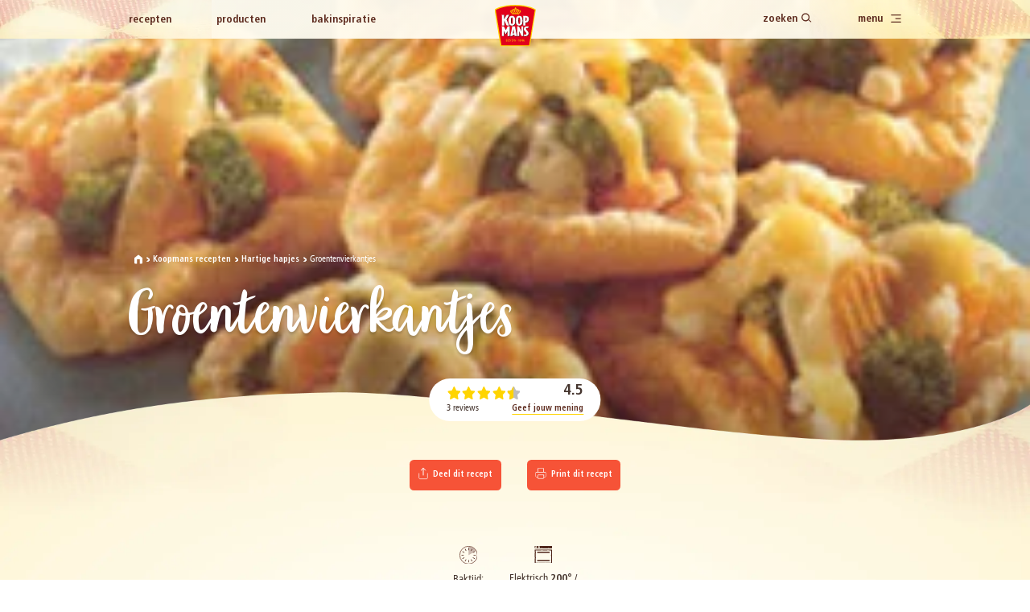

--- FILE ---
content_type: text/css
request_url: https://www.koopmans.com/build/main.fd361559.css
body_size: 58468
content:
@charset "UTF-8";@font-face{font-family:swiper-icons;font-style:normal;font-weight:400;src:url("data:application/font-woff;charset=utf-8;base64, [base64]//wADZ2x5ZgAAAywAAADMAAAD2MHtryVoZWFkAAABbAAAADAAAAA2E2+eoWhoZWEAAAGcAAAAHwAAACQC9gDzaG10eAAAAigAAAAZAAAArgJkABFsb2NhAAAC0AAAAFoAAABaFQAUGG1heHAAAAG8AAAAHwAAACAAcABAbmFtZQAAA/gAAAE5AAACXvFdBwlwb3N0AAAFNAAAAGIAAACE5s74hXjaY2BkYGAAYpf5Hu/j+W2+MnAzMYDAzaX6QjD6/4//Bxj5GA8AuRwMYGkAPywL13jaY2BkYGA88P8Agx4j+/8fQDYfA1AEBWgDAIB2BOoAeNpjYGRgYNBh4GdgYgABEMnIABJzYNADCQAACWgAsQB42mNgYfzCOIGBlYGB0YcxjYGBwR1Kf2WQZGhhYGBiYGVmgAFGBiQQkOaawtDAoMBQxXjg/wEGPcYDDA4wNUA2CCgwsAAAO4EL6gAAeNpj2M0gyAACqxgGNWBkZ2D4/wMA+xkDdgAAAHjaY2BgYGaAYBkGRgYQiAHyGMF8FgYHIM3DwMHABGQrMOgyWDLEM1T9/w8UBfEMgLzE////P/5//f/V/xv+r4eaAAeMbAxwIUYmIMHEgKYAYjUcsDAwsLKxc3BycfPw8jEQA/[base64]/uznmfPFBNODM2K7MTQ45YEAZqGP81AmGGcF3iPqOop0r1SPTaTbVkfUe4HXj97wYE+yNwWYxwWu4v1ugWHgo3S1XdZEVqWM7ET0cfnLGxWfkgR42o2PvWrDMBSFj/IHLaF0zKjRgdiVMwScNRAoWUoH78Y2icB/yIY09An6AH2Bdu/UB+yxopYshQiEvnvu0dURgDt8QeC8PDw7Fpji3fEA4z/PEJ6YOB5hKh4dj3EvXhxPqH/SKUY3rJ7srZ4FZnh1PMAtPhwP6fl2PMJMPDgeQ4rY8YT6Gzao0eAEA409DuggmTnFnOcSCiEiLMgxCiTI6Cq5DZUd3Qmp10vO0LaLTd2cjN4fOumlc7lUYbSQcZFkutRG7g6JKZKy0RmdLY680CDnEJ+UMkpFFe1RN7nxdVpXrC4aTtnaurOnYercZg2YVmLN/d/gczfEimrE/fs/bOuq29Zmn8tloORaXgZgGa78yO9/cnXm2BpaGvq25Dv9S4E9+5SIc9PqupJKhYFSSl47+Qcr1mYNAAAAeNptw0cKwkAAAMDZJA8Q7OUJvkLsPfZ6zFVERPy8qHh2YER+3i/BP83vIBLLySsoKimrqKqpa2hp6+jq6RsYGhmbmJqZSy0sraxtbO3sHRydnEMU4uR6yx7JJXveP7WrDycAAAAAAAH//wACeNpjYGRgYOABYhkgZgJCZgZNBkYGLQZtIJsFLMYAAAw3ALgAeNolizEKgDAQBCchRbC2sFER0YD6qVQiBCv/H9ezGI6Z5XBAw8CBK/m5iQQVauVbXLnOrMZv2oLdKFa8Pjuru2hJzGabmOSLzNMzvutpB3N42mNgZGBg4GKQYzBhYMxJLMlj4GBgAYow/P/PAJJhLM6sSoWKfWCAAwDAjgbRAAB42mNgYGBkAIIbCZo5IPrmUn0hGA0AO8EFTQAA") format("woff")}:root{--swiper-theme-color:#007aff}.swiper-container{list-style:none;margin-left:auto;margin-right:auto;overflow:hidden;padding:0;position:relative;z-index:1}.swiper-container-vertical>.swiper-wrapper{flex-direction:column}.swiper-wrapper{box-sizing:content-box;display:flex;height:100%;position:relative;transition-property:transform;width:100%;z-index:1}.swiper-container-android .swiper-slide,.swiper-wrapper{transform:translateZ(0)}.swiper-container-multirow>.swiper-wrapper{flex-wrap:wrap}.swiper-container-multirow-column>.swiper-wrapper{flex-direction:column;flex-wrap:wrap}.swiper-container-free-mode>.swiper-wrapper{margin:0 auto;transition-timing-function:ease-out}.swiper-slide{flex-shrink:0;height:100%;position:relative;transition-property:transform;width:100%}.swiper-slide-invisible-blank{visibility:hidden}.swiper-container-autoheight,.swiper-container-autoheight .swiper-slide{height:auto}.swiper-container-autoheight .swiper-wrapper{align-items:flex-start;transition-property:transform,height}.swiper-container-3d{perspective:1200px}.swiper-container-3d .swiper-cube-shadow,.swiper-container-3d .swiper-slide,.swiper-container-3d .swiper-slide-shadow-bottom,.swiper-container-3d .swiper-slide-shadow-left,.swiper-container-3d .swiper-slide-shadow-right,.swiper-container-3d .swiper-slide-shadow-top,.swiper-container-3d .swiper-wrapper{transform-style:preserve-3d}.swiper-container-3d .swiper-slide-shadow-bottom,.swiper-container-3d .swiper-slide-shadow-left,.swiper-container-3d .swiper-slide-shadow-right,.swiper-container-3d .swiper-slide-shadow-top{height:100%;left:0;pointer-events:none;position:absolute;top:0;width:100%;z-index:10}.swiper-container-3d .swiper-slide-shadow-left{background-image:linear-gradient(270deg,rgba(0,0,0,.5),transparent)}.swiper-container-3d .swiper-slide-shadow-right{background-image:linear-gradient(90deg,rgba(0,0,0,.5),transparent)}.swiper-container-3d .swiper-slide-shadow-top{background-image:linear-gradient(0deg,rgba(0,0,0,.5),transparent)}.swiper-container-3d .swiper-slide-shadow-bottom{background-image:linear-gradient(180deg,rgba(0,0,0,.5),transparent)}.swiper-container-css-mode>.swiper-wrapper{overflow:auto;scrollbar-width:none;-ms-overflow-style:none}.swiper-container-css-mode>.swiper-wrapper::-webkit-scrollbar{display:none}.swiper-container-css-mode>.swiper-wrapper>.swiper-slide{scroll-snap-align:start start}.swiper-container-horizontal.swiper-container-css-mode>.swiper-wrapper{scroll-snap-type:x mandatory}.swiper-container-vertical.swiper-container-css-mode>.swiper-wrapper{scroll-snap-type:y mandatory}:root{--swiper-navigation-size:44px}.swiper-button-next,.swiper-button-prev{align-items:center;color:var(--swiper-navigation-color,var(--swiper-theme-color));cursor:pointer;display:flex;height:var(--swiper-navigation-size);justify-content:center;margin-top:calc(var(--swiper-navigation-size)*-1/2);position:absolute;top:50%;width:calc(var(--swiper-navigation-size)/44*27);z-index:10}.swiper-button-next.swiper-button-disabled,.swiper-button-prev.swiper-button-disabled{cursor:auto;opacity:.35;pointer-events:none}.swiper-button-next:after,.swiper-button-prev:after{font-family:swiper-icons;font-size:var(--swiper-navigation-size);font-variant:normal;letter-spacing:0;line-height:1;text-transform:none!important;text-transform:none}.swiper-button-prev,.swiper-container-rtl .swiper-button-next{left:10px;right:auto}.swiper-button-prev:after,.swiper-container-rtl .swiper-button-next:after{content:"prev"}.swiper-button-next,.swiper-container-rtl .swiper-button-prev{left:auto;right:10px}.swiper-button-next:after,.swiper-container-rtl .swiper-button-prev:after{content:"next"}.swiper-button-next.swiper-button-white,.swiper-button-prev.swiper-button-white{--swiper-navigation-color:#fff}.swiper-button-next.swiper-button-black,.swiper-button-prev.swiper-button-black{--swiper-navigation-color:#000}.swiper-button-lock{display:none}.swiper-pagination{position:absolute;text-align:center;transform:translateZ(0);transition:opacity .3s;z-index:10}.swiper-pagination.swiper-pagination-hidden{opacity:0}.swiper-container-horizontal>.swiper-pagination-bullets,.swiper-pagination-custom,.swiper-pagination-fraction{bottom:10px;left:0;width:100%}.swiper-pagination-bullets-dynamic{font-size:0;overflow:hidden}.swiper-pagination-bullets-dynamic .swiper-pagination-bullet{position:relative;transform:scale(.33)}.swiper-pagination-bullets-dynamic .swiper-pagination-bullet-active,.swiper-pagination-bullets-dynamic .swiper-pagination-bullet-active-main{transform:scale(1)}.swiper-pagination-bullets-dynamic .swiper-pagination-bullet-active-prev{transform:scale(.66)}.swiper-pagination-bullets-dynamic .swiper-pagination-bullet-active-prev-prev{transform:scale(.33)}.swiper-pagination-bullets-dynamic .swiper-pagination-bullet-active-next{transform:scale(.66)}.swiper-pagination-bullets-dynamic .swiper-pagination-bullet-active-next-next{transform:scale(.33)}.swiper-pagination-bullet{background:#000;border-radius:100%;display:inline-block;height:8px;opacity:.2;width:8px}button.swiper-pagination-bullet{-webkit-appearance:none;-moz-appearance:none;appearance:none;border:none;box-shadow:none;margin:0;padding:0}.swiper-pagination-clickable .swiper-pagination-bullet{cursor:pointer}.swiper-pagination-bullet-active{background:var(--swiper-pagination-color,var(--swiper-theme-color));opacity:1}.swiper-container-vertical>.swiper-pagination-bullets{right:10px;top:50%;transform:translate3d(0,-50%,0)}.swiper-container-vertical>.swiper-pagination-bullets .swiper-pagination-bullet{display:block;margin:6px 0}.swiper-container-vertical>.swiper-pagination-bullets.swiper-pagination-bullets-dynamic{top:50%;transform:translateY(-50%);width:8px}.swiper-container-vertical>.swiper-pagination-bullets.swiper-pagination-bullets-dynamic .swiper-pagination-bullet{display:inline-block;transition:transform .2s,top .2s}.swiper-container-horizontal>.swiper-pagination-bullets .swiper-pagination-bullet{margin:0 4px}.swiper-container-horizontal>.swiper-pagination-bullets.swiper-pagination-bullets-dynamic{left:50%;transform:translateX(-50%);white-space:nowrap}.swiper-container-horizontal>.swiper-pagination-bullets.swiper-pagination-bullets-dynamic .swiper-pagination-bullet{transition:transform .2s,left .2s}.swiper-container-horizontal.swiper-container-rtl>.swiper-pagination-bullets-dynamic .swiper-pagination-bullet{transition:transform .2s,right .2s}.swiper-pagination-progressbar{background:rgba(0,0,0,.25);position:absolute}.swiper-pagination-progressbar .swiper-pagination-progressbar-fill{background:var(--swiper-pagination-color,var(--swiper-theme-color));height:100%;left:0;position:absolute;top:0;transform:scale(0);transform-origin:left top;width:100%}.swiper-container-rtl .swiper-pagination-progressbar .swiper-pagination-progressbar-fill{transform-origin:right top}.swiper-container-horizontal>.swiper-pagination-progressbar,.swiper-container-vertical>.swiper-pagination-progressbar.swiper-pagination-progressbar-opposite{height:4px;left:0;top:0;width:100%}.swiper-container-horizontal>.swiper-pagination-progressbar.swiper-pagination-progressbar-opposite,.swiper-container-vertical>.swiper-pagination-progressbar{height:100%;left:0;top:0;width:4px}.swiper-pagination-white{--swiper-pagination-color:#fff}.swiper-pagination-black{--swiper-pagination-color:#000}.swiper-pagination-lock{display:none}.swiper-scrollbar{background:rgba(0,0,0,.1);border-radius:10px;position:relative;-ms-touch-action:none}.swiper-container-horizontal>.swiper-scrollbar{bottom:3px;height:5px;left:1%;position:absolute;width:98%;z-index:50}.swiper-container-vertical>.swiper-scrollbar{height:98%;position:absolute;right:3px;top:1%;width:5px;z-index:50}.swiper-scrollbar-drag{background:rgba(0,0,0,.5);border-radius:10px;height:100%;left:0;position:relative;top:0;width:100%}.swiper-scrollbar-cursor-drag{cursor:move}.swiper-scrollbar-lock{display:none}.swiper-zoom-container{align-items:center;display:flex;height:100%;justify-content:center;text-align:center;width:100%}.swiper-zoom-container>canvas,.swiper-zoom-container>img,.swiper-zoom-container>svg{max-height:100%;max-width:100%;object-fit:contain}.swiper-slide-zoomed{cursor:move}.swiper-lazy-preloader{animation:swiper-preloader-spin 1s linear infinite;border:4px solid var(--swiper-preloader-color,var(--swiper-theme-color));border-radius:50%;border-top:4px solid transparent;box-sizing:border-box;height:42px;left:50%;margin-left:-21px;margin-top:-21px;position:absolute;top:50%;transform-origin:50%;width:42px;z-index:10}.swiper-lazy-preloader-white{--swiper-preloader-color:#fff}.swiper-lazy-preloader-black{--swiper-preloader-color:#000}@keyframes swiper-preloader-spin{to{transform:rotate(1turn)}}.swiper-container .swiper-notification{left:0;opacity:0;pointer-events:none;position:absolute;top:0;z-index:-1000}.swiper-container-fade.swiper-container-free-mode .swiper-slide{transition-timing-function:ease-out}.swiper-container-fade .swiper-slide{pointer-events:none;transition-property:opacity}.swiper-container-fade .swiper-slide .swiper-slide{pointer-events:none}.swiper-container-fade .swiper-slide-active,.swiper-container-fade .swiper-slide-active .swiper-slide-active{pointer-events:auto}.swiper-container-cube{overflow:visible}.swiper-container-cube .swiper-slide{-webkit-backface-visibility:hidden;backface-visibility:hidden;height:100%;pointer-events:none;transform-origin:0 0;visibility:hidden;width:100%;z-index:1}.swiper-container-cube .swiper-slide .swiper-slide{pointer-events:none}.swiper-container-cube.swiper-container-rtl .swiper-slide{transform-origin:100% 0}.swiper-container-cube .swiper-slide-active,.swiper-container-cube .swiper-slide-active .swiper-slide-active{pointer-events:auto}.swiper-container-cube .swiper-slide-active,.swiper-container-cube .swiper-slide-next,.swiper-container-cube .swiper-slide-next+.swiper-slide,.swiper-container-cube .swiper-slide-prev{pointer-events:auto;visibility:visible}.swiper-container-cube .swiper-slide-shadow-bottom,.swiper-container-cube .swiper-slide-shadow-left,.swiper-container-cube .swiper-slide-shadow-right,.swiper-container-cube .swiper-slide-shadow-top{-webkit-backface-visibility:hidden;backface-visibility:hidden;z-index:0}.swiper-container-cube .swiper-cube-shadow{background:#000;bottom:0;-webkit-filter:blur(50px);filter:blur(50px);height:100%;left:0;opacity:.6;position:absolute;width:100%;z-index:0}.swiper-container-flip{overflow:visible}.swiper-container-flip .swiper-slide{-webkit-backface-visibility:hidden;backface-visibility:hidden;pointer-events:none;z-index:1}.swiper-container-flip .swiper-slide .swiper-slide{pointer-events:none}.swiper-container-flip .swiper-slide-active,.swiper-container-flip .swiper-slide-active .swiper-slide-active{pointer-events:auto}.swiper-container-flip .swiper-slide-shadow-bottom,.swiper-container-flip .swiper-slide-shadow-left,.swiper-container-flip .swiper-slide-shadow-right,.swiper-container-flip .swiper-slide-shadow-top{-webkit-backface-visibility:hidden;backface-visibility:hidden;z-index:0}body{margin:0;padding:0}*{-webkit-margin-after:0;-webkit-margin-start:0;-webkit-margin-end:0;-webkit-padding-start:0;-webkit-padding-after:0;-webkit-padding-before:0;-webkit-padding-end:0;-webkit-margin-before:0;margin-after:0;margin-start:0;margin-end:0;padding-start:0;padding-after:0;padding-before:0;padding-end:0;-moz-margin-after:0;-moz-margin-start:0;-moz-margin-end:0;-moz-padding-start:0;-moz-padding-after:0;-moz-padding-before:0;-moz-padding-end:0}@font-face{font-display:swap;font-family:Koopmans;font-style:normal;font-weight:400;src:url(/build/fonts/GardenGrownUS-B.66cfed1c.woff2) format("woff2"),url(/build/fonts/GardenGrownUS-B.975b7c75.woff) format("woff")}@font-face{font-display:swap;font-family:Frutiger LT Std;font-style:normal;font-weight:400;src:url(/build/fonts/FrutigerLTStd-Roman.177a3e24.woff2) format("woff2"),url(/build/fonts/FrutigerLTStd-Roman.02d0108b.woff) format("woff")}@font-face{font-display:swap;font-family:Frutiger LT Std;font-style:normal;font-weight:500;src:url(/build/fonts/FrutigerLTStd-Cn.2cf29d40.woff2) format("woff2"),url(/build/fonts/FrutigerLTStd-Cn.5f7389cc.woff) format("woff")}@font-face{font-display:swap;font-family:Frutiger LT Std;font-style:normal;font-weight:700;src:url(/build/fonts/FrutigerLTStd-BoldCn.4cf7a5c9.woff2) format("woff2"),url(/build/fonts/FrutigerLTStd-BoldCn.4fdb5cab.woff) format("woff")}@font-face{font-display:swap;font-family:Glyphter;font-style:normal;font-weight:400;src:url(/build/fonts/Glyphter.fd2467c0.woff2) format("woff2"),url(/build/fonts/Glyphter.db1feb95.woff) format("woff")}[class*=gli-]:before{display:inline-block;font-family:Glyphter;font-style:normal;font-weight:400;line-height:1;-webkit-font-smoothing:antialiased;-moz-osx-font-smoothing:grayscale}.gli-star-full:before{content:"\0041"}.grid{grid-template-columns:repeat(12,1fr);grid-column-gap:.53333vw;grid-row-gap:8.53333vw;display:grid;grid-template-rows:auto}@media screen and (min-width:640px){.grid{grid-column-gap:.78125vw;grid-row-gap:4.16667vw}}@media screen and (min-width:960px){.grid{grid-column-gap:.3125vw;grid-row-gap:1.66667vw}}.grid_sidebar{grid-column:1/3;grid-row:1}@media screen and (min-width:960px){.grid_sidebar{grid-column:1/4}}@media screen and (min-width:1280px){.grid_sidebar{grid-column:1/4}}@media screen and (min-width:1440px){.grid_sidebar{grid-column:1/4}}.grid_content{grid-column:1/-1;grid-row:1}@media screen and (min-width:960px){.grid_content{grid-column:2/12}}@media screen and (min-width:1280px){.grid_content{grid-column:4/10}}@media screen and (min-width:1440px){.grid_content{grid-column:4/10}}.flex{display:flex!important}.row:after{clear:both;content:"";display:table}.container{margin:auto;padding:0;position:relative;width:calc(100% - 17.06667vw);z-index:auto}@media screen and (min-width:960px){.container{max-width:75vw}}@media screen and (min-width:1280px){.container{max-width:75vw}}@media screen and (min-width:1440px){.container{max-width:75vw}}@media screen and (min-width:1920px){.container{max-width:75vw}}@media screen and (min-width:1280px){.container--small{max-width:49.27083vw}}.color--primary{color:#e2001a}.color--secondary{color:#5f2d20}.h-padding{padding:10.66667vw 0}@media screen and (min-width:640px){.h-padding{padding:7.8125vw 0}}@media screen and (min-width:960px){.h-padding{padding:3.125vw 0}}.h-padding+.h-padding:not(.h-padding--force){padding-top:0}.h-padding__bottom{padding-bottom:10.66667vw}@media screen and (min-width:640px){.h-padding__bottom{padding-bottom:7.8125vw}}@media screen and (min-width:960px){.h-padding__bottom{padding-bottom:3.125vw}}.h-padding__bottom--0{padding-bottom:0}.h-padding__top{padding-top:10.66667vw}@media screen and (min-width:640px){.h-padding__top{padding-top:7.8125vw}}@media screen and (min-width:960px){.h-padding__top{padding-top:3.125vw}}.h-padding__top--0{padding-top:0}.h-padding--sm{padding:10.66667vw 0}@media screen and (min-width:640px){.h-padding--sm{padding:5.20833vw 0}}@media screen and (min-width:960px){.h-padding--sm{padding:2.08333vw 0}}.h-padding--close{padding-bottom:10.66667vw}@media screen and (min-width:640px){.h-padding--close{padding-bottom:5.20833vw}}@media screen and (min-width:960px){.h-padding--close{padding-bottom:2.08333vw}}.h-padding--close-top{padding-top:10.66667vw}@media screen and (min-width:640px){.h-padding--close-top{padding-top:5.20833vw}}@media screen and (min-width:960px){.h-padding--close-top{padding-top:2.08333vw}}.h-bg-orange{background-color:#f65337}.h-bg-white{background-color:#fff}.h-bg-soft-yellow{background-color:#ffecb3}.h-bg-opacityblue{background-color:rgba(33,180,229,.05)}.h-border-radius{border-radius:5.33333vw 0 0 0}@media screen and (min-width:640px){.h-border-radius{border-radius:2.60417vw 0 0 0}}@media screen and (min-width:960px){.h-border-radius{border-radius:1.04167vw 0 0 0}}.h-bg-radial-gradient{background:radial-gradient(61.59% 87.04% at 48.85% 0,#fffbee .02%,rgba(255,254,251,.63) 75.71%,hsla(0,0%,100%,.26) 98.68%);transform:rotate(-180deg)}.bg-dark-overlay,.h-bg-radial-gradient{height:100%;left:0;position:absolute;top:0;width:100%}.bg-dark-overlay{background-color:rgba(0,0,0,.8);display:none;z-index:98}.h-subline{color:#f65337;display:inline-block;font-size:6.4vw;font-weight:400;line-height:8.53333vw;margin-bottom:3.2vw}@media screen and (min-width:640px){.h-subline{font-size:3.125vw;line-height:4.16667vw;margin-bottom:1.5625vw}}@media screen and (min-width:960px){.h-subline{font-size:1.25vw;line-height:1.66667vw;margin-bottom:.625vw}}::-moz-selection{background:rgba(255,212,0,.6)}::selection{background:rgba(255,212,0,.6)}.h-video-background{bottom:0;display:block;height:100%;left:0;position:absolute;right:0;top:0;width:100%;z-index:0!important}.h-video-background iframe{animation:fadein 2s}.h-video-background iframe,.h-video-foreground{height:100%;left:0;position:absolute;top:0;width:100%}@media (min-aspect-ratio:16/9){.h-video-foreground{height:300%;top:-100%}}@media (max-aspect-ratio:16/9){.h-video-foreground{left:-100%;width:300%}}.h-overflow-hidden{overflow-x:hidden;overflow-y:hidden}.h-divider--recipes{display:none}@media screen and (min-width:640px){.h-divider--recipes{display:block}}@media screen and (max-width:640px){.h-divider--recipes+.h-padding{padding-top:0}}.h-print-recipe{display:none}.hidden{display:none!important}.m-center{margin-left:auto;margin-right:auto}.padding-0{padding:0!important}.text-center{text-align:center}.align-center{justify-content:center}.align-left{justify-content:flex-start}.align-right{justify-content:flex-end}[v-cloak]{display:none!important}:focus{outline:none!important}*{box-sizing:border-box}html{scroll-behavior:smooth}body,html{-webkit-text-size-adjust:none;background-color:#fff;color:#45352e;min-height:100%;min-width:100%;position:relative;width:100%}img{height:auto;max-width:100%}figure img{max-width:none}ol,ul{padding:0}ol li,ul li{margin:2.13333vw 0 2.13333vw 5.86667vw;padding:0}@media screen and (min-width:640px){ol li,ul li{margin:1.04167vw 0 1.04167vw 2.86458vw}}@media screen and (min-width:960px){ol li,ul li{margin:.41667vw 0 .41667vw 1.14583vw}}ul.list-arrow{list-style:none}ul.list-arrow li{position:relative}ul.list-arrow li:before{background-image:url(/build/images/arrow-red.1f9f8ed8.svg);background-position:0;background-repeat:no-repeat;background-size:cover;content:"";height:1.33333vw;left:-2.93333vw;position:absolute;top:3.46667vw;width:.8vw}@media screen and (min-width:640px){ul.list-arrow li:before{height:.65104vw;left:-1.43229vw;top:1.69271vw;width:.39062vw}}@media screen and (min-width:960px){ul.list-arrow li:before{height:.26042vw;left:-.57292vw;top:.67708vw;width:.15625vw}}ol:not([class]){counter-reset:item;padding:0}ol:not([class])>li{counter-increment:item;list-style-type:none;margin-left:5.86667vw;text-indent:-1.6vw}@media screen and (min-width:640px){ol:not([class])>li{margin-left:2.86458vw;text-indent:-.78125vw}}@media screen and (min-width:960px){ol:not([class])>li{margin-left:1.14583vw;text-indent:-.3125vw}}ol:not([class])>li:before{content:counter(item) ".";display:inline-block;font-weight:700;width:5.86667vw}@media screen and (min-width:640px){ol:not([class])>li:before{width:2.86458vw}}@media screen and (min-width:960px){ol:not([class])>li:before{width:1.14583vw}}a{color:#000;text-decoration:none;word-break:break-word}a:not([class]):focus,a:not([class]):hover{color:#000;text-decoration:underline}.p,form,ol,p,ul{display:block;margin:0 0 1.56rem}.p.subline,form.subline,ol.subline,p.subline,ul.subline{margin:0 0 7.98rem}.p:first-child,form:first-child,h1:first-child,h2:first-child,h3:first-child,h4:first-child,h5:first-child,h6:first-child,ol:first-child,p:first-child,ul:first-child{margin-top:0}.p:last-child,form:last-child,h1:last-child,h2:last-child,h3:last-child,h4:last-child,h5:last-child,h6:last-child,ol:last-child,p:last-child,ul:last-child{margin-bottom:0}b,strong{font-weight:700}body{font-family:Frutiger LT Std,sans-serif;font-size:4.26667vw;line-height:7.46667vw}@media screen and (min-width:640px){body{font-size:2.08333vw;line-height:3.64583vw}}@media screen and (min-width:960px){body{font-size:1.04167vw;line-height:1.66667vw}}.h1,h1{font-size:17.06667vw;line-height:14.93333vw;margin-bottom:8.53333vw}@media screen and (min-width:640px){.h1,h1{font-size:8.33333vw;line-height:7.29167vw;margin-bottom:4.16667vw}}@media screen and (min-width:960px){.h1,h1{font-size:5.83333vw;line-height:5vw;margin-bottom:1.66667vw}}.h2,h2{font-size:8.53333vw;line-height:10.66667vw;margin-bottom:8.53333vw}@media screen and (min-width:640px){.h2,h2{font-size:4.16667vw;line-height:5.20833vw;margin-bottom:4.16667vw}}@media screen and (min-width:960px){.h2,h2{font-size:2.91667vw;line-height:3.33333vw;margin-bottom:1.66667vw}}.h3,h3{font-size:9.06667vw;line-height:10.66667vw;margin-bottom:8.53333vw}@media screen and (min-width:640px){.h3,h3{font-size:4.42708vw;line-height:5.20833vw;margin-bottom:4.16667vw}}@media screen and (min-width:960px){.h3,h3{font-size:2.08333vw;line-height:2.5vw;margin-bottom:1.66667vw}}.h4,h4{font-size:4.8vw;line-height:6.4vw;margin-bottom:4.26667vw}@media screen and (min-width:640px){.h4,h4{font-size:2.34375vw;line-height:3.125vw;margin-bottom:2.08333vw}}@media screen and (min-width:960px){.h4,h4{font-size:1.25vw;line-height:1.66667vw;margin-bottom:.83333vw}}.h5,h5{font-size:4.8vw;line-height:6.4vw;margin-bottom:4.26667vw}@media screen and (min-width:640px){.h5,h5{font-size:2.34375vw;line-height:3.125vw;margin-bottom:2.08333vw}}@media screen and (min-width:960px){.h5,h5{font-size:1.25vw;line-height:1.66667vw;margin-bottom:.83333vw}}.h6,h6{font-size:4.26667vw;line-height:7.46667vw;margin-bottom:4.26667vw}@media screen and (min-width:640px){.h6,h6{font-size:2.08333vw;line-height:3.64583vw;margin-bottom:2.08333vw}}@media screen and (min-width:960px){.h6,h6{font-size:1.04167vw;line-height:1.66667vw;margin-bottom:.83333vw}}.h1,h1{color:#5f2d20;font-family:Koopmans,sans-serif;font-style:normal;font-weight:400}.h1 a,.h1 a:hover,h1 a,h1 a:hover{color:inherit}.h2,.h3,.h4,.h5,.h6,h2,h3,h4,h5,h6{color:#5f2d20;font-family:Frutiger LT Std,sans-serif;font-style:normal;font-weight:700}.h2 a,.h2 a:hover,.h3 a,.h3 a:hover,.h4 a,.h4 a:hover,.h5 a,.h5 a:hover,.h6 a,.h6 a:hover,h2 a,h2 a:hover,h3 a,h3 a:hover,h4 a,h4 a:hover,h5 a,h5 a:hover,h6 a,h6 a:hover{color:inherit}.btn{border:0;border-radius:2.13333vw;color:#45352e;cursor:pointer;display:inline-block;font-family:Frutiger LT Std,sans-serif;font-size:4.26667vw;font-weight:700;line-height:4.26667vw;padding:4.26667vw;transition:background-color .3s ease-in-out}@media screen and (min-width:640px){.btn{border-radius:1.04167vw;font-size:2.34375vw;line-height:3.125vw;padding:2.08333vw}}@media screen and (min-width:960px){.btn{border-radius:.41667vw;font-size:.9375vw;line-height:1.25vw;padding:.83333vw}}.btn .search{background-image:url(/build/images/search-white.e4d27199.svg);background-repeat:no-repeat;background-size:cover;display:inline-block;height:6.4vw;width:6.4vw}@media screen and (min-width:640px){.btn .search{height:3.125vw;width:3.125vw}}@media screen and (min-width:960px){.btn .search{height:1.25vw;width:1.25vw}}.btn--primary{background-color:#f65337;color:#fff}.btn--primary:hover{background:#ef4022}.btn--white{background-color:#984833;color:#5f2d20}.btn--orange{background-color:#f65337;border:.05208vw solid #f65337;color:#000}@media screen and (min-width:640px){.btn--orange{border-width:.05208vw}}.btn--ghost{background-color:#fff;border:.05208vw solid transparent}@media screen and (min-width:640px){.btn--ghost{border-width:.05208vw}}.btn--blue{background-color:#49a8e2;color:#fff}.btn--blue:hover{background:#1f83c0}.btn--filter,.btn--sort{border:.05208vw solid #ffd400;box-shadow:0 .10417vw .26042vw rgba(255,211,0,.25);font-size:4.26667vw;padding:4.26667vw;position:relative;top:-1.06667vw}@media screen and (min-width:640px){.btn--filter,.btn--sort{border-width:.13021vw;box-shadow:0 .26042vw .65104vw rgba(255,211,0,.25);font-size:2.08333vw;padding:2.08333vw;top:-.52083vw}}@media screen and (min-width:960px){.btn--filter,.btn--sort{border-width:.05208vw;box-shadow:0 .10417vw .26042vw rgba(255,211,0,.25);font-size:.83333vw;padding:.83333vw;top:-.20833vw}}.btn--filter [class*=icon-],.btn--sort [class*=icon-]{height:4.26667vw;margin-left:0;margin-right:1.06667vw;position:relative;top:.53333vw;width:4.26667vw}@media screen and (min-width:640px){.btn--filter [class*=icon-],.btn--sort [class*=icon-]{height:2.08333vw;margin-right:.52083vw;top:.26042vw;width:2.08333vw}}@media screen and (min-width:960px){.btn--filter [class*=icon-],.btn--sort [class*=icon-]{height:.83333vw;margin-right:.20833vw;top:.10417vw;width:.83333vw}}.btn--arrow:after{background-image:url(/build/images/icon-arrow-right-white.c1126db5.svg);background-repeat:no-repeat;content:"";display:inline-block;height:10px;margin-left:8px;width:6px}@media screen and (min-width:640px){.btn--arrow:after{margin-left:1.04167vw}}@media screen and (min-width:960px){.btn--arrow:after{background-size:contain;height:15px;margin-left:.41667vw;width:10px}}.btn--video{background:rgba(246,83,55,.8);border:none;border-radius:50%;cursor:pointer;height:14.93333vw;overflow:hidden;position:relative;text-indent:-10000px;width:14.93333vw;z-index:2}@media screen and (min-width:640px){.btn--video{height:6.25vw;width:6.25vw}}@media screen and (min-width:960px){.btn--video{height:2.5vw;width:2.5vw}}.btn--video:after{background-image:url(/build/images/icon-video-white.4c8f897a.svg);background-repeat:no-repeat;background-size:cover;content:"";height:4vw;left:5.86667vw;position:absolute;top:5.33333vw;width:3.73333vw}@media screen and (min-width:640px){.btn--video:after{height:2.08333vw;left:2.34375vw;top:2.08333vw;width:1.82292vw}}@media screen and (min-width:960px){.btn--video:after{height:.83333vw;left:.9375vw;top:.83333vw;width:.72917vw}}.btn--facebook{background:#3b5998;box-shadow:none;color:#fff;text-align:left}.btn--facebook span{margin-bottom:-1.33333vw;margin-right:4.26667vw;position:relative}@media screen and (min-width:640px){.btn--facebook span{margin-bottom:-.65104vw;margin-right:2.08333vw}}@media screen and (min-width:960px){.btn--facebook span{margin-bottom:-.26042vw;margin-right:.83333vw}}.btn--facebook:hover{background:#2d4373}.btn--email{background:#5f2d20;box-shadow:none;color:#fff;text-align:left}.btn--email span{margin-bottom:-.53333vw;margin-right:3.2vw;margin-top:.53333vw;position:relative}@media screen and (min-width:640px){.btn--email span{margin-bottom:-.26042vw;margin-right:1.5625vw;margin-top:.26042vw}}@media screen and (min-width:960px){.btn--email span{margin-bottom:-.10417vw;margin-right:.625vw;margin-top:.10417vw}}.btn--email:hover{background:#391b13}.btn--pinterest{background:#bd081c;box-shadow:none;color:#fff;text-align:left}.btn--pinterest span{margin-bottom:-1.33333vw;margin-right:2.13333vw;position:relative}@media screen and (min-width:640px){.btn--pinterest span{margin-bottom:-.65104vw;margin-right:1.04167vw}}@media screen and (min-width:960px){.btn--pinterest span{margin-bottom:-.26042vw;margin-right:.41667vw}}.btn--pinterest:hover{background:#8c0615}.btn--copy{background:#45352e;box-shadow:none;color:#fff;text-align:left}.btn--copy span{margin-bottom:-1.6vw;margin-right:3.2vw;position:relative}@media screen and (min-width:640px){.btn--copy span{margin-bottom:-.78125vw;margin-right:1.5625vw}}@media screen and (min-width:960px){.btn--copy span{margin-bottom:-.3125vw;margin-right:.625vw}}.btn--copy:hover{background:#261d1a}.recipe a:not(.link):not(.btn):not(.ratio),[class^=content-] a:not(.link):not(.btn):not(.ratio){color:inherit;display:inline-block;font-style:normal;position:relative}.recipe a:not(.link):not(.btn):not(.ratio):has(>.ratio),[class^=content-] a:not(.link):not(.btn):not(.ratio):has(>.ratio){display:inline}.recipe a:not(.link):not(.btn):not(.ratio):after,[class^=content-] a:not(.link):not(.btn):not(.ratio):after{background-color:#ffd400;bottom:0;content:"";height:.53333vw;left:0;position:absolute;width:100%;z-index:0}@media screen and (min-width:640px){.recipe a:not(.link):not(.btn):not(.ratio):after,[class^=content-] a:not(.link):not(.btn):not(.ratio):after{bottom:0;height:.26042vw}}@media screen and (min-width:960px){.recipe a:not(.link):not(.btn):not(.ratio):after,[class^=content-] a:not(.link):not(.btn):not(.ratio):after{bottom:0;height:.10417vw}}.recipe a:not(.link):not(.btn):not(.ratio):hover,[class^=content-] a:not(.link):not(.btn):not(.ratio):hover{text-decoration:none}.link{color:#5f2d20;display:inline-block;font-style:normal;line-height:1;position:relative}.link:after{background-color:#ffd400;bottom:-.8vw;content:"";height:.53333vw;left:0;position:absolute;width:100%;z-index:0}@media screen and (min-width:640px){.link:after{bottom:-.39062vw;height:.26042vw}}@media screen and (min-width:960px){.link:after{bottom:-.15625vw;height:.10417vw}}.link--white{color:#fff}.link--white:before{background-color:#fff}.link--black{color:#5f2d20}.link--black:before{background-color:#5f2d20}.link--arrow:after{content:"›";display:inline-block;margin-left:1.06667vw;right:-6.4vw;top:3.2vw;transition:right .2s ease-out}@media screen and (min-width:640px){.link--arrow:after{margin-left:.52083vw;right:-3.125vw;top:1.5625vw}}@media screen and (min-width:960px){.link--arrow:after{margin-left:.20833vw;right:-1.25vw;top:.625vw}}.icon{background-position:50%;background-repeat:no-repeat;background-size:contain;display:inline-block;height:.9375vw;margin-top:-.10417vw;text-align:center;vertical-align:middle;width:.9375vw}@media screen and (min-width:640px){.icon{height:2.34375vw;margin-top:-.26042vw;width:2.34375vw}}@media screen and (min-width:960px){.icon{height:.9375vw;margin-top:-.10417vw;width:.9375vw}}.icon:not(:last-child){margin-right:.41667vw}@media screen and (min-width:640px){.icon:not(:last-child){margin-right:1.04167vw}}@media screen and (min-width:960px){.icon:not(:last-child){margin-right:.41667vw}}.icon:not(:first-child){margin-left:.41667vw}@media screen and (min-width:640px){.icon:not(:first-child){margin-left:1.04167vw}}@media screen and (min-width:960px){.icon:not(:first-child){margin-left:.41667vw}}br+.icon:not(:first-child){margin-left:0}.icon svg{display:block;margin:auto;max-height:100%;max-width:100%}.icon svg path{fill:#e2001a}form>h3{color:#5f2d20;font-family:Frutiger LT Std,sans-serif;font-size:5.33333vw;font-weight:700;line-height:6.4vw;margin-bottom:5.86667vw}@media screen and (min-width:640px){form>h3{font-size:2.60417vw;line-height:3.125vw;margin-bottom:2.86458vw}}@media screen and (min-width:960px){form>h3{font-size:1.04167vw;line-height:1.25vw;margin-bottom:1.14583vw}}form label{color:#5f2d20;display:block;font-size:4.8vw;font-weight:700;line-height:8.53333vw;max-width:100%}@media screen and (min-width:640px){form label{font-size:2.34375vw;line-height:4.16667vw}}@media screen and (min-width:960px){form label{font-size:.9375vw;line-height:1.66667vw}}form label+span{color:#e2001a;display:block;font-size:5.33333vw;line-height:8.53333vw;margin-bottom:6.4vw;margin-top:-1.06667vw;max-width:100%}@media screen and (min-width:960px){form label+span{font-size:2.60417vw;line-height:4.16667vw;margin-bottom:3.125vw;margin-top:-.52083vw}}@media screen and (min-width:640px){form label+span{font-size:1.04167vw;line-height:1.66667vw;margin-bottom:1.25vw;margin-top:-.20833vw}}form input[type=email],form input[type=file],form input[type=password],form input[type=tel],form input[type=text],form select,form textarea{background-color:#fff;border:.26667vw solid #5f2d20;border-radius:1.06667vw;color:#000;font-family:Frutiger LT Std,sans-serif;font-size:4.8vw;font-weight:700;line-height:1.2;max-width:100%;outline:none;padding:0 4.26667vw;width:100%}@media screen and (min-width:640px){form input[type=email],form input[type=file],form input[type=password],form input[type=tel],form input[type=text],form select,form textarea{border-radius:.52083vw;border-width:.13021vw;font-size:2.34375vw;padding:0 2.08333vw}}@media screen and (min-width:960px){form input[type=email],form input[type=file],form input[type=password],form input[type=tel],form input[type=text],form select,form textarea{border-radius:.20833vw;border-width:.05208vw;font-size:.9375vw;padding:0 .83333vw}}form input[type=email]::placeholder,form input[type=file]::placeholder,form input[type=password]::placeholder,form input[type=tel]::placeholder,form input[type=text]::placeholder,form select::placeholder,form textarea::placeholder{color:#000}form input[type=email].error,form input[type=file].error,form input[type=password].error,form input[type=tel].error,form input[type=text].error,form select.error,form textarea.error{border-color:#e2001a}form input[type=file]{padding-top:2.66667vw}@media screen and (min-width:640px){form input[type=file]{padding-top:1.30208vw}}@media screen and (min-width:960px){form input[type=file]{padding-top:.52083vw}}form input[type=email],form input[type=file],form input[type=number],form input[type=password],form input[type=tel],form input[type=text],form select{height:13.33333vw}@media screen and (min-width:640px){form input[type=email],form input[type=file],form input[type=number],form input[type=password],form input[type=tel],form input[type=text],form select{height:6.51042vw}}@media screen and (min-width:960px){form input[type=email],form input[type=file],form input[type=number],form input[type=password],form input[type=tel],form input[type=text],form select{height:3.125vw}}form button,form select{-webkit-appearance:none;-moz-appearance:none;appearance:none;cursor:pointer}form select::-ms-expand{display:none}form button{margin-bottom:6.4vw}@media screen and (min-width:640px){form button{margin-bottom:1.25vw}}@media screen and (min-width:960px){form button{margin-bottom:3.125vw}}form i{font-size:3.73333vw;font-style:normal;line-height:1.4}@media screen and (min-width:640px){form i{font-size:1.82292vw}}@media screen and (min-width:960px){form i{font-size:.72917vw}}form .form-row-wrapper{margin-bottom:6.4vw}@media screen and (min-width:640px){form .form-row-wrapper{margin-bottom:3.125vw}}@media screen and (min-width:960px){form .form-row-wrapper{margin-bottom:1.25vw}}form .form-row-wrapper:last-child{margin-bottom:0}form .form-row{margin-bottom:4.26667vw}@media screen and (min-width:640px){form .form-row{margin-bottom:2.08333vw}}@media screen and (min-width:960px){form .form-row{margin-bottom:.83333vw}}form .form-row i{display:none}form .form-row:last-child{margin-bottom:0}@media screen and (min-width:640px){form .form-row--50-50{align-items:flex-start;display:flex;justify-content:space-between}}@media screen and (min-width:960px){form .form-row--50-50{display:block}}@media screen and (min-width:1280px){form .form-row--50-50{align-items:flex-start;display:flex;justify-content:space-between}}form .form-row--50-50>input{flex-basis:48%}@media screen and (min-width:640px){form .form-row--50-50 .form-row{margin-bottom:0;width:49.5%}form .form-row--50-50 .form-row:first-child{margin-right:1.5625vw}form .form-row--50-50 .form-row:last-child{margin-left:1.5625vw}}@media screen and (min-width:960px){form .form-row--50-50 .form-row{margin-bottom:.83333vw;width:100%}form .form-row--50-50 .form-row:first-child{margin-right:0}form .form-row--50-50 .form-row:last-child{margin-left:0}}@media screen and (min-width:1280px){form .form-row--50-50 .form-row{margin-bottom:0;width:49.5%}form .form-row--50-50 .form-row:first-child{margin-right:.625vw}form .form-row--50-50 .form-row:last-child{margin-left:.625vw}}@media screen and (min-width:640px){form .form-row--40-60{align-items:flex-start;display:flex;justify-content:space-between}}@media screen and (min-width:960px){form .form-row--40-60{display:block}}@media screen and (min-width:1280px){form .form-row--40-60{align-items:flex-start;display:flex;justify-content:space-between}}form .form-row--40-60>input{flex-basis:48%}@media screen and (min-width:640px){form .form-row--40-60 .form-row{margin-bottom:0}form .form-row--40-60 .form-row:first-child{margin-right:1.5625vw;width:40%}form .form-row--40-60 .form-row:last-child{margin-left:1.5625vw;width:60%}}@media screen and (min-width:960px){form .form-row--40-60 .form-row{margin-bottom:.83333vw}form .form-row--40-60 .form-row:first-child{margin-right:0;width:100%}form .form-row--40-60 .form-row:last-child{margin-left:0;width:100%}}@media screen and (min-width:1280px){form .form-row--40-60 .form-row{margin-bottom:0}form .form-row--40-60 .form-row:first-child{margin-right:.625vw;width:40%}form .form-row--40-60 .form-row:last-child{margin-left:.625vw;width:60%}}@media screen and (min-width:640px){form .form-row--70-30{align-items:flex-start;display:flex;justify-content:space-between}}@media screen and (min-width:960px){form .form-row--70-30{display:block}}@media screen and (min-width:1280px){form .form-row--70-30{align-items:flex-start;display:flex;justify-content:space-between}}form .form-row--70-30>input{flex-basis:48%}form .form-row--70-30>label{align-self:flex-end}@media screen and (min-width:640px){form .form-row--70-30>label{align-self:flex-start;position:relative;top:3.125vw}}@media screen and (min-width:960px){form .form-row--70-30>label{top:1.25vw}}@media screen and (min-width:640px){form .form-row--70-30 .form-row{margin-bottom:0}form .form-row--70-30 .form-row:first-child{margin-right:1.5625vw;width:70%}form .form-row--70-30 .form-row:last-child{margin-left:1.5625vw;width:30%}}@media screen and (min-width:960px){form .form-row--70-30 .form-row{margin-bottom:.83333vw}form .form-row--70-30 .form-row:first-child{margin-right:0;width:100%}form .form-row--70-30 .form-row:last-child{margin-left:0;width:100%}}@media screen and (min-width:1280px){form .form-row--70-30 .form-row{margin-bottom:0}form .form-row--70-30 .form-row:first-child{margin-right:.625vw;width:70%}form .form-row--70-30 .form-row:last-child{margin-left:.625vw;width:30%}}form .form-row--error{border-color:#e2001a;margin-bottom:12.8vw!important;position:relative}@media screen and (min-width:640px){form .form-row--error{margin-bottom:6.25vw!important}}@media screen and (min-width:960px){form .form-row--error{margin-bottom:2.5vw!important}}form .form-row--error>*{border-color:#e2001a}form .form-row--error i{color:#e2001a;display:block;font-size:3.73333vw;left:0;line-height:6.4vw;position:absolute}@media screen and (min-width:640px){form .form-row--error i{font-size:1.82292vw;line-height:3.125vw}}@media screen and (min-width:960px){form .form-row--error i{font-size:.72917vw;line-height:1.25vw}}form .form-row--error.form-row--with-radio-or-checks i{left:0}form .form-row--error.form-row--with-radio-or-checks .form-row__checkbox input+span,form .form-row--error.form-row--with-radio-or-checks .form-row__radio span,form .form-row--error.form-row--with-radio-or-checks input+span{border-color:#e2001a}form .form-row__select{max-width:100%;position:relative}form .form-row__select:after{background-image:url(/build/images/chevron-up-black.2a0eab8d.svg);background-repeat:no-repeat;background-size:cover;content:"";height:2.13333vw;pointer-events:none;position:absolute;right:4.26667vw;top:5.86667vw;transform:rotate(180deg);width:3.73333vw}@media screen and (min-width:640px){form .form-row__select:after{height:1.04167vw;right:2.08333vw;top:2.86458vw;width:1.82292vw}}@media screen and (min-width:960px){form .form-row__select:after{height:.41667vw;right:.83333vw;top:1.14583vw;width:.72917vw}}form .form-row__select--phone{display:flex;max-width:97.06667vw}@media screen and (min-width:640px){form .form-row__select--phone{max-width:47.39583vw}}@media screen and (min-width:960px){form .form-row__select--phone{max-width:18.95833vw}}form .form-row__select--phone .form-row__select{flex-basis:40vw}@media screen and (min-width:640px){form .form-row__select--phone .form-row__select{flex-basis:19.53125vw}}@media screen and (min-width:960px){form .form-row__select--phone .form-row__select{flex-basis:7.8125vw}}form .form-row__select--phone .form-row__select select{background:linear-gradient(180deg,hsla(60,11%,98%,.99),#f9f5f2);border-radius:1.06667vw 0 0 1.06667vw;border-right:0}@media screen and (min-width:640px){form .form-row__select--phone .form-row__select select{border-radius:.52083vw 0 0 .52083vw}}@media screen and (min-width:960px){form .form-row__select--phone .form-row__select select{border-radius:.20833vw 0 0 .20833vw}}form .form-row__select--phone input{border-radius:0 1.06667vw 1.06667vw 0;flex-basis:calc(100% - 40vw)}@media screen and (min-width:640px){form .form-row__select--phone input{border-radius:0 .20833vw .20833vw 0;flex-basis:calc(100% - 7.8125vw)}}@media screen and (min-width:960px){form .form-row__select--phone input{border-radius:0 .52083vw .52083vw 0;flex-basis:calc(100% - 19.53125vw)}}form .form-row__radio{display:flex;flex-direction:column;margin-bottom:2.13333vw}@media screen and (min-width:640px){form .form-row__radio{margin-bottom:1.04167vw}}@media screen and (min-width:960px){form .form-row__radio{margin-bottom:.41667vw}}form .form-row__radio label{align-items:center;cursor:pointer;display:flex;margin-right:10.66667vw}@media screen and (min-width:640px){form .form-row__radio label{margin-right:5.20833vw}}@media screen and (min-width:960px){form .form-row__radio label{margin-right:2.08333vw}}form .form-row__radio span{background-color:#fff;border:.26667vw solid #5f2d20;border-radius:3.73333vw;display:inline-block;height:6.4vw;margin-right:3.2vw;position:relative;width:6.4vw}@media screen and (min-width:640px){form .form-row__radio span{border-radius:1.82292vw;border-width:.13021vw;height:3.125vw;margin-right:2.08333vw;width:3.125vw}}@media screen and (min-width:960px){form .form-row__radio span{border-radius:.72917vw;border-width:.05208vw;height:1.25vw;margin-right:.83333vw;width:1.25vw}}form .form-row__radio input{opacity:0;position:absolute}form .form-row__radio input:checked+span:after{background-color:#5f2d20;border-radius:3.73333vw;content:"";height:4.26667vw;left:.8vw;position:absolute;top:.8vw;width:4.26667vw}@media screen and (min-width:640px){form .form-row__radio input:checked+span:after{border-radius:1.82292vw;height:2.08333vw;left:.39062vw;top:.39062vw;width:2.08333vw}}@media screen and (min-width:960px){form .form-row__radio input:checked+span:after{border-radius:.72917vw;height:.83333vw;left:.15625vw;top:.15625vw;width:.83333vw}}form .form-row__checkbox{margin:6.4vw 0 8.53333vw}@media screen and (min-width:640px){form .form-row__checkbox{margin:1.25vw 0 4.16667vw}}@media screen and (min-width:960px){form .form-row__checkbox{margin:1.25vw 0 1.66667vw}}form .form-row__checkbox label{cursor:pointer;padding-left:8.53333vw;position:relative}@media screen and (min-width:640px){form .form-row__checkbox label{padding-left:4.16667vw}}@media screen and (min-width:960px){form .form-row__checkbox label{padding-left:1.66667vw}}form .form-row__checkbox input{left:0;opacity:0;position:absolute;top:1.06667vw}@media screen and (min-width:640px){form .form-row__checkbox input{top:.52083vw}}@media screen and (min-width:960px){form .form-row__checkbox input{top:.20833vw}}form .form-row__checkbox input+span{background-color:#fff;border:.26667vw solid #5f2d20;border-radius:1.06667vw;display:inline-block;height:6.4vw;left:0;position:absolute;top:1.06667vw;width:6.4vw}@media screen and (min-width:640px){form .form-row__checkbox input+span{border-radius:.52083vw;border-width:.13021vw;height:3.125vw;top:.52083vw;width:3.125vw}}@media screen and (min-width:960px){form .form-row__checkbox input+span{border-radius:.20833vw;border-width:.05208vw;height:1.25vw;top:.20833vw;width:1.25vw}}form .form-row__checkbox input+span+span{background-color:#5f2d20;border-radius:.26667vw;display:inline-block;height:3.2vw;left:1.06667vw;opacity:0;position:absolute;top:1.6vw;transition:opacity .2s ease-out;width:3.2vw}@media screen and (min-width:640px){form .form-row__checkbox input+span+span{border-radius:.13021vw;height:1.5625vw;left:.52083vw;top:.78125vw;width:1.5625vw}}@media screen and (min-width:960px){form .form-row__checkbox input+span+span{border-radius:.05208vw;height:.625vw;left:.20833vw;top:.3125vw;width:.625vw}}form .form-row__checkbox input:checked+span{background-color:#fff}form .form-row__checkbox input:checked+span:after{background-image:url(/build/images/checkmark-black.629b8983.svg);background-repeat:no-repeat;background-size:cover;content:"";height:3.2vw;left:.8vw;position:absolute;top:1.6vw;width:4.26667vw}@media screen and (min-width:640px){form .form-row__checkbox input:checked+span:after{height:1.5625vw;left:.39062vw;top:.78125vw;width:2.08333vw}}@media screen and (min-width:960px){form .form-row__checkbox input:checked+span:after{height:.625vw;left:.15625vw;top:.3125vw;width:.83333vw}}form .form-row__checkbox a{color:#000;font-size:4.26667vw;line-height:1.5}@media screen and (min-width:640px){form .form-row__checkbox a{font-size:2.08333vw}}@media screen and (min-width:960px){form .form-row__checkbox a{font-size:.83333vw}}form .form-row__range span{background-color:#f65337;color:#000;padding:1.06667vw 2.13333vw}@media screen and (min-width:960px){form .form-row__range span{padding:.52083vw 1.04167vw}}@media screen and (min-width:640px){form .form-row__range span{padding:.20833vw .41667vw}}form .form-row__range input[type=range]{-webkit-appearance:none;-moz-appearance:none;appearance:none;background-color:transparent;cursor:pointer;height:3.73333vw;outline:none;position:relative;width:100%}@media screen and (min-width:640px){form .form-row__range input[type=range]{height:1.82292vw}}@media screen and (min-width:960px){form .form-row__range input[type=range]{height:.72917vw}}@supports (-ms-ime-align:auto){form .form-row__range input[type=range]{height:3.73333vw}@media screen and (min-width:640px){form .form-row__range input[type=range]{height:.72917vw}}}form .form-row__range input[type=range]::-moz-range-progress{background-color:#f65337;height:1.33333vw}@media screen and (min-width:640px){form .form-row__range input[type=range]::-moz-range-progress{height:.26042vw}}form .form-row__range input[type=range]::-webkit-slider-thumb{-webkit-appearance:none;-moz-appearance:none;appearance:none;background-color:#f65337;border-radius:50%;cursor:pointer;height:3.73333vw;margin-top:-5px;position:relative;width:3.73333vw}@media screen and (min-width:640px){form .form-row__range input[type=range]::-webkit-slider-thumb{height:1.82292vw;width:1.82292vw}}@media screen and (min-width:960px){form .form-row__range input[type=range]::-webkit-slider-thumb{height:.72917vw;width:.72917vw}}form .form-row__range input[type=range]::-moz-range-thumb{-webkit-appearance:none;-moz-appearance:none;appearance:none;background-color:#f65337;border-radius:50%;cursor:pointer;height:3.73333vw;position:relative;width:3.73333vw}@media screen and (min-width:640px){form .form-row__range input[type=range]::-moz-range-thumb{height:1.82292vw;width:1.82292vw}}@media screen and (min-width:960px){form .form-row__range input[type=range]::-moz-range-thumb{height:.72917vw;width:.72917vw}}form .form-row__range input[type=range]::-ms-thumb{-webkit-appearance:none;-moz-appearance:none;appearance:none;background-color:#f65337;border-radius:50%;cursor:pointer;height:3.73333vw;margin-top:28px;position:relative;width:3.73333vw}@media screen and (min-width:640px){form .form-row__range input[type=range]::-ms-thumb{height:1.82292vw;width:1.82292vw}}@media screen and (min-width:960px){form .form-row__range input[type=range]::-ms-thumb{height:.72917vw;width:.72917vw}}form .form-row__range input[type=range]::-webkit-slider-runnable-track{-webkit-appearance:none;-moz-appearance:none;appearance:none;background-color:#989898;border-radius:2.5px;height:5px}form .form-row__range input[type=range]::-moz-range-track{-webkit-appearance:none;-moz-appearance:none;appearance:none;background-color:#989898;border-radius:2.5px;height:5px}form .form-row__range input[type=range]::-ms-track{-webkit-appearance:none;-moz-appearance:none;appearance:none;background-color:#989898;border-radius:2.5px;height:5px}form .form-row__upload input{cursor:pointer;margin-bottom:0;opacity:0}form .form-row__upload-wrapper{cursor:pointer;margin-bottom:8px;position:relative}form .form-row__upload-button{border:2px solid #337ff9;border-radius:36px;box-shadow:1px 1px 0 0 rgba(0,0,0,.15);color:#337ff9;font-size:16px;font-weight:700;left:0;max-width:364px;padding:14px 10px;pointer-events:none;position:absolute;text-align:center;top:0;width:100%}@supports (font-size:calc(13.76px + 3vw)){form .form-row__upload-button{font-size:calc(13.76px + 3vw)}}form .form-row__upload-button .form-row__upload-image{background-size:cover;display:inline-block;height:18px;transform:translateY(3px);width:14px}form .form-row__upload-button--succes:after{background-size:cover;content:"";height:14px;position:absolute;right:34px;top:18px;width:18px}form .form-row__disclaimer{color:#000;display:block;font-size:16px;font-style:italic;line-height:1.625}@supports (font-size:calc(13.76px + 3vw)){form .form-row__disclaimer{font-size:calc(13.76px + 3vw)}}form .form-row__disclaimer a{color:#000;text-decoration:underline}form .form-row__preloader{height:80px}form .form-row__preloader img{height:24px;margin-left:156px;width:24px}.form__input{border:.26667vw solid #5f2d20;border-radius:1.06667vw;padding:0 4.26667vw;position:relative}@media screen and (min-width:640px){.form__input{border-radius:.52083vw;border-width:.13021vw;padding:0 2.08333vw}}@media screen and (min-width:960px){.form__input{border-radius:.20833vw;border-width:.05208vw;padding:0 .83333vw}}.form__input input[type=date],.form__input input[type=email],.form__input input[type=number],.form__input input[type=password],.form__input input[type=search],.form__input input[type=tel],.form__input input[type=text],.form__input textarea{border:none;margin:0 -4.26667vw;max-width:none;outline:0;padding:0 4.26667vw;width:calc(100% + 8.53333vw)}@media screen and (min-width:640px){.form__input input[type=date],.form__input input[type=email],.form__input input[type=number],.form__input input[type=password],.form__input input[type=search],.form__input input[type=tel],.form__input input[type=text],.form__input textarea{margin:0 -2.08333vw;padding:0 2.08333vw;width:calc(100% + 4.16667vw)}}@media screen and (min-width:960px){.form__input input[type=date],.form__input input[type=email],.form__input input[type=number],.form__input input[type=password],.form__input input[type=search],.form__input input[type=tel],.form__input input[type=text],.form__input textarea{margin:0 -.83333vw;padding:0 .83333vw;width:calc(100% + 1.66667vw)}}.form__input input[type=date]:focus,.form__input input[type=email]:focus,.form__input input[type=number]:focus,.form__input input[type=password]:focus,.form__input input[type=search]:focus,.form__input input[type=tel]:focus,.form__input input[type=text]:focus,.form__input textarea:focus{background:#fff;border:none;box-shadow:none}.form__input input[type=date]:-webkit-autofill+label,.form__input input[type=date]:focus+label,.form__input input[type=date][data-autocompleted]+label,.form__input input[type=email]:-webkit-autofill+label,.form__input input[type=email]:focus+label,.form__input input[type=email][data-autocompleted]+label,.form__input input[type=number]:-webkit-autofill+label,.form__input input[type=number]:focus+label,.form__input input[type=number][data-autocompleted]+label,.form__input input[type=password]:-webkit-autofill+label,.form__input input[type=password]:focus+label,.form__input input[type=password][data-autocompleted]+label,.form__input input[type=search]:-webkit-autofill+label,.form__input input[type=search]:focus+label,.form__input input[type=search][data-autocompleted]+label,.form__input input[type=tel]:-webkit-autofill+label,.form__input input[type=tel]:focus+label,.form__input input[type=tel][data-autocompleted]+label,.form__input input[type=text]:-webkit-autofill+label,.form__input input[type=text]:focus+label,.form__input input[type=text][data-autocompleted]+label,.form__input textarea:-webkit-autofill+label,.form__input textarea:focus+label,.form__input textarea[data-autocompleted]+label{margin:0 -2.13333vw;padding:0 2.13333vw;transform:translateY(-5.6vw) scale(.75)}@media screen and (min-width:640px){.form__input input[type=date]:-webkit-autofill+label,.form__input input[type=date]:focus+label,.form__input input[type=date][data-autocompleted]+label,.form__input input[type=email]:-webkit-autofill+label,.form__input input[type=email]:focus+label,.form__input input[type=email][data-autocompleted]+label,.form__input input[type=number]:-webkit-autofill+label,.form__input input[type=number]:focus+label,.form__input input[type=number][data-autocompleted]+label,.form__input input[type=password]:-webkit-autofill+label,.form__input input[type=password]:focus+label,.form__input input[type=password][data-autocompleted]+label,.form__input input[type=search]:-webkit-autofill+label,.form__input input[type=search]:focus+label,.form__input input[type=search][data-autocompleted]+label,.form__input input[type=tel]:-webkit-autofill+label,.form__input input[type=tel]:focus+label,.form__input input[type=tel][data-autocompleted]+label,.form__input input[type=text]:-webkit-autofill+label,.form__input input[type=text]:focus+label,.form__input input[type=text][data-autocompleted]+label,.form__input textarea:-webkit-autofill+label,.form__input textarea:focus+label,.form__input textarea[data-autocompleted]+label{margin:0 -1.04167vw;padding:0 1.04167vw;transform:translateY(-2.73438vw) scale(.75)}}@media screen and (min-width:960px){.form__input input[type=date]:-webkit-autofill+label,.form__input input[type=date]:focus+label,.form__input input[type=date][data-autocompleted]+label,.form__input input[type=email]:-webkit-autofill+label,.form__input input[type=email]:focus+label,.form__input input[type=email][data-autocompleted]+label,.form__input input[type=number]:-webkit-autofill+label,.form__input input[type=number]:focus+label,.form__input input[type=number][data-autocompleted]+label,.form__input input[type=password]:-webkit-autofill+label,.form__input input[type=password]:focus+label,.form__input input[type=password][data-autocompleted]+label,.form__input input[type=search]:-webkit-autofill+label,.form__input input[type=search]:focus+label,.form__input input[type=search][data-autocompleted]+label,.form__input input[type=tel]:-webkit-autofill+label,.form__input input[type=tel]:focus+label,.form__input input[type=tel][data-autocompleted]+label,.form__input input[type=text]:-webkit-autofill+label,.form__input input[type=text]:focus+label,.form__input input[type=text][data-autocompleted]+label,.form__input textarea:-webkit-autofill+label,.form__input textarea:focus+label,.form__input textarea[data-autocompleted]+label{margin:0 -.41667vw;padding:0 .41667vw;transform:translateY(-1.09375vw) scale(.75)}}.form__input input[type=date]:not(:placeholder-shown)+label,.form__input input[type=email]:not(:placeholder-shown)+label,.form__input input[type=number]:not(:placeholder-shown)+label,.form__input input[type=password]:not(:placeholder-shown)+label,.form__input input[type=search]:not(:placeholder-shown)+label,.form__input input[type=tel]:not(:placeholder-shown)+label,.form__input input[type=text]:not(:placeholder-shown)+label,.form__input textarea:not(:placeholder-shown)+label{margin:0 -2.13333vw;padding:0 2.13333vw;transform:translateY(-5.6vw) scale(.75)}@media screen and (min-width:640px){.form__input input[type=date]:not(:placeholder-shown)+label,.form__input input[type=email]:not(:placeholder-shown)+label,.form__input input[type=number]:not(:placeholder-shown)+label,.form__input input[type=password]:not(:placeholder-shown)+label,.form__input input[type=search]:not(:placeholder-shown)+label,.form__input input[type=tel]:not(:placeholder-shown)+label,.form__input input[type=text]:not(:placeholder-shown)+label,.form__input textarea:not(:placeholder-shown)+label{margin:0 -1.04167vw;padding:0 1.04167vw;transform:translateY(-2.73438vw) scale(.75)}}@media screen and (min-width:960px){.form__input input[type=date]:not(:placeholder-shown)+label,.form__input input[type=email]:not(:placeholder-shown)+label,.form__input input[type=number]:not(:placeholder-shown)+label,.form__input input[type=password]:not(:placeholder-shown)+label,.form__input input[type=search]:not(:placeholder-shown)+label,.form__input input[type=tel]:not(:placeholder-shown)+label,.form__input input[type=text]:not(:placeholder-shown)+label,.form__input textarea:not(:placeholder-shown)+label{margin:0 -.41667vw;padding:0 .41667vw;transform:translateY(-1.09375vw) scale(.75)}}.form__input input[type=date]{border-radius:.20833vw;font-family:Frutiger LT Std,sans-serif;min-height:2.5vw}@media screen and (min-width:640px){.form__input input[type=date]{border-radius:.52083vw;min-height:6.25vw}}@media screen and (min-width:960px){.form__input input[type=date]{border-radius:.20833vw;min-height:2.5vw}}.form__input textarea{padding-top:4.26667vw}@media screen and (min-width:640px){.form__input textarea{padding-top:2.08333vw}}@media screen and (min-width:960px){.form__input textarea{padding-top:.83333vw}}.form__input label{background:#fff;font-size:4.26667vw;left:4.26667vw;position:absolute;top:2.13333vw;transform-origin:top left;transition:all .1s ease-in-out}@media screen and (min-width:640px){.form__input label{font-size:2.34375vw;left:2.08333vw;top:1.5625vw}}@media screen and (min-width:960px){.form__input label{font-size:.9375vw;left:.83333vw;line-height:.9375vw;top:.625vw}}.form__input.active label{margin:0 -2.13333vw;padding:0 2.13333vw;transform:translateY(-3.2vw) scale(.75)}@media screen and (min-width:640px){.form__input.active label{margin:0 -1.04167vw;padding:0 1.04167vw;transform:translateY(-1.5625vw) scale(.75)}}@media screen and (min-width:960px){.form__input.active label{margin:0 -.41667vw;padding:0 .41667vw;transform:translateY(-.625vw) scale(.75)}}.form__input.form__input--description{margin-bottom:12.8vw!important}@media screen and (min-width:640px){.form__input.form__input--description{margin-bottom:6.25vw!important}}@media screen and (min-width:960px){.form__input.form__input--description{margin-bottom:2.5vw!important}}.form__input .description-input{color:#000;font-size:60%;left:0;position:absolute}.form__inline-inputs .form__input{display:inline-block;min-width:19.2vw}@media screen and (min-width:640px){.form__inline-inputs .form__input{min-width:9.375vw}}@media screen and (min-width:960px){.form__inline-inputs .form__input{min-width:3.75vw}}.form-row__help-text{font-size:4.26667vw;text-align:right}@media screen and (min-width:640px){.form-row__help-text{font-size:2.08333vw}}@media screen and (min-width:960px){.form-row__help-text{font-size:.83333vw}}.form__inline-date>.form__input{margin-bottom:1em;width:49.1%}@media screen and (min-width:640px){.form__inline-date>.form__input{margin-bottom:0;width:25%}}.form__inline-date>.form__input:nth-child(4){width:100%}@media screen and (min-width:640px){.form__inline-date>.form__input:nth-child(4){width:45%}}.form__checkbox-item{position:relative}.form__checkbox-grid{display:grid;grid-template-columns:repeat(auto-fit,minmax(33.06667vw,1fr));grid-column-gap:8px;grid-row-gap:8px;margin-top:10px;width:100%}@media screen and (min-width:640px){.form__checkbox-grid{grid-template-columns:repeat(auto-fit,minmax(16.14583vw,1fr))}}@media screen and (min-width:960px){.form__checkbox-grid{grid-template-columns:repeat(auto-fit,minmax(6.45833vw,1fr))}}.form__checkbox-grid input[type=checkbox]+label,.form__checkbox-grid input[type=radio]+label{background-color:#fff;border:1px solid #e2e2e2;border-radius:4px;color:#000;cursor:pointer;display:block;font-family:Frutiger LT Std,sans-serif;font-size:16px;font-weight:700;line-height:16px;padding-top:56%;position:relative;-webkit-user-select:none;-moz-user-select:none;-khtml-user-select:none;-ms-user-select:none;width:100%}.form__checkbox-grid input[type=checkbox]+label:after,.form__checkbox-grid input[type=checkbox]+label:before,.form__checkbox-grid input[type=radio]+label:after,.form__checkbox-grid input[type=radio]+label:before{display:none}.form__checkbox-grid input[type=checkbox]+label>span,.form__checkbox-grid input[type=radio]+label>span{align-items:center;display:flex;flex-wrap:wrap;font-size:4.26667vw;height:100%;justify-content:center;left:50%;line-height:4.26667vw;padding:5px;position:absolute;text-align:center;top:50%;transform:translate(-50%,-50%);width:100%}@media screen and (min-width:640px){.form__checkbox-grid input[type=checkbox]+label>span,.form__checkbox-grid input[type=radio]+label>span{font-size:2.08333vw;line-height:2.08333vw}}@media screen and (min-width:960px){.form__checkbox-grid input[type=checkbox]+label>span,.form__checkbox-grid input[type=radio]+label>span{font-size:.83333vw;line-height:.83333vw}}.form__checkbox-grid input[type=checkbox]+label>span img,.form__checkbox-grid input[type=radio]+label>span img{max-height:100%}.form__checkbox-grid input[type=checkbox]:checked+label,.form__checkbox-grid input[type=radio]:checked+label{border:2px solid #5f2d20;padding-top:calc(56% - 2px)}.form__checkbox-grid input[type=checkbox]:checked+label>span,.form__checkbox-grid input[type=radio]:checked+label>span{height:calc(100% + 2px);width:calc(100% + 2px)}.form__checkbox-grid--large{grid-template-columns:repeat(auto-fit,minmax(35.73333vw,1fr));grid-column-gap:8px;grid-row-gap:8px}@media screen and (min-width:640px){.form__checkbox-grid--large{grid-template-columns:repeat(auto-fit,minmax(20.05208vw,1fr))}}@media screen and (min-width:960px){.form__checkbox-grid--large{grid-template-columns:repeat(auto-fit,minmax(6.97917vw,1fr))}}.form__checkbox-grid--large input[type=checkbox]+label{padding-top:90%}@media screen and (min-width:960px){.form__checkbox-grid--large input[type=checkbox]+label{padding-top:90%}}@media screen and (min-width:1280px){.form__checkbox-grid--large input[type=checkbox]+label{padding-top:100%}}.form__checkbox-grid--large input[type=checkbox]+label>span{display:flex;flex-direction:column;justify-content:space-around;padding:4px}.form__checkbox-grid--large input[type=checkbox]+label>span img{max-height:50%}.form__checkbox-grid--large input[type=checkbox]+label>span span{color:#5f2d20;font-size:4.26667vw;line-height:4.26667vw;margin-bottom:1.6vw}@media screen and (min-width:640px){.form__checkbox-grid--large input[type=checkbox]+label>span span{font-size:2.34375vw;line-height:2.34375vw;margin-bottom:.78125vw}}@media screen and (min-width:960px){.form__checkbox-grid--large input[type=checkbox]+label>span span{font-size:.9375vw;line-height:.9375vw;margin-bottom:.3125vw}}.form__checkbox-grid--large input[type=checkbox]:checked+label{border:2px solid #5f2d20;padding-top:calc(90% - 2px)}@media screen and (min-width:960px){.form__checkbox-grid--large input[type=checkbox]:checked+label{padding-top:calc(90% - 2px)}}@media screen and (min-width:1280px){.form__checkbox-grid--large input[type=checkbox]:checked+label{padding-top:calc(100% - 2px)}}.date{border-radius:1.06667vw;color:#000;display:inline-block;font-size:6.4vw;font-style:normal;font-weight:400;line-height:1;padding:3.2vw 3.2vw 3.2vw 12.26667vw;position:relative}@media screen and (min-width:640px){.date{border-radius:.52083vw;font-size:3.125vw;padding:1.5625vw 1.5625vw 1.5625vw 5.98958vw}}@media screen and (min-width:960px){.date{border-radius:.20833vw;font-size:1.25vw;padding:.625vw .625vw .625vw 2.39583vw}}.date:before{background-image:url(/build/images/icon-date-black.bf3f3f4a.svg);background-position:50%;background-repeat:no-repeat;background-size:cover;content:"";display:inline-block;height:6.93333vw;left:3.73333vw;position:absolute;top:2.66667vw;width:5.86667vw}@media screen and (min-width:640px){.date:before{height:3.38542vw;left:1.82292vw;top:1.30208vw;width:2.86458vw}}@media screen and (min-width:960px){.date:before{height:1.35417vw;left:.72917vw;top:.52083vw;width:1.14583vw}}.card figure{box-shadow:0 4px 40px rgba(0,0,0,.15);color:#fff;display:block;height:420px;margin-bottom:16px;position:relative}@media screen and (min-width:960px){.card figure{height:470px}}@media screen and (min-width:1920px){.card figure{height:620px;margin-bottom:24px}}.card figure img{left:50%;min-height:100%;min-width:100%;position:absolute;top:50%;transform:translate(-50%,-50%)}@supports (object-fit:fill){.card figure img{height:100%;left:0;min-height:100%;min-width:100%;object-fit:cover;position:absolute;top:0;transform:none;width:100%}}.card figure .card__number{display:flex;font-family:Frutiger LT Std,sans-serif;font-size:24px;left:32px;line-height:1;position:absolute;top:32px}@media screen and (min-width:640px){.card figure .card__number{left:32px;top:32px}}@media screen and (min-width:960px){.card figure .card__number{left:40px;top:40px}}@media screen and (min-width:1920px){.card figure .card__number{font-size:40px;left:40px;top:40px}}.card figure .card__number span{font-size:50px;line-height:42px}@media screen and (min-width:1920px){.card figure .card__number span{font-size:104px;line-height:80px}}.card figure .card__next{bottom:80px;font-family:Frutiger LT Std,sans-serif;font-size:24px;font-weight:700;left:32px;line-height:24px;position:absolute}@media screen and (min-width:640px){.card figure .card__next{bottom:32px;left:32px}}@media screen and (min-width:960px){.card figure .card__next{bottom:40px;left:40px}}@media screen and (min-width:1920px){.card figure .card__next{bottom:40px;left:40px}}.card figure .card__name{bottom:32px;font-family:Frutiger LT Std,sans-serif;font-size:24px;font-weight:700;left:32px;line-height:28px;position:absolute}@media screen and (min-width:640px){.card figure .card__name{bottom:32px;left:32px}}@media screen and (min-width:960px){.card figure .card__name{bottom:40px;left:40px}}@media screen and (min-width:1920px){.card figure .card__name{bottom:40px;font-size:56px;left:40px;line-height:56px}}.card figure .card__expertise{bottom:32px;font-family:Frutiger LT Std,sans-serif;font-size:18px;font-weight:700;letter-spacing:.6em;line-height:1.1;position:absolute;right:32px;text-transform:uppercase;transform:rotate(-90deg) translateX(96%) translateY(-10px);transform-origin:right}@media screen and (min-width:640px){.card figure .card__expertise{bottom:32px;right:32px}}@media screen and (min-width:960px){.card figure .card__expertise{bottom:40px;right:40px}}@media screen and (min-width:1920px){.card figure .card__expertise{bottom:40px;font-size:24px;right:40px}}.card figure:after{border:4px solid #fff;box-sizing:border-box;content:"";height:calc(100% - 24px);left:12px;position:absolute;top:12px;width:calc(100% - 24px)}.card h3{color:#000;display:block;font-family:Frutiger LT Std,sans-serif;font-size:20px;font-style:italic;font-weight:700;margin-bottom:16px;max-width:90%}@media screen and (min-width:1920px){.card h3{font-size:32px}}.label{border-radius:1.06667vw;display:inline-block;font-family:Frutiger LT Std,sans-serif;font-size:2.66667vw;font-weight:700;letter-spacing:.26667vw;line-height:3.6vw;margin-bottom:3.2vw;padding:.8vw 2.13333vw .26667vw;text-transform:uppercase}.label[data-tag]{cursor:pointer}@media screen and (min-width:640px){.label{border-radius:.52083vw;font-size:1.82292vw;letter-spacing:.13021vw;line-height:2.60417vw;margin-bottom:2.34375vw;padding:.26042vw 1.04167vw 0}}@media screen and (min-width:960px){.label{border-radius:.20833vw;font-size:.72917vw;letter-spacing:.05208vw;line-height:1.04167vw;margin-bottom:.9375vw;padding:.10417vw .41667vw 0}}.label--primary{background:#49a8e2;border:.26667vw solid #49a8e2;color:#fff}@media screen and (min-width:640px){.label--primary{border-width:.13021vw}}@media screen and (min-width:960px){.label--primary{border-width:.05208vw}}.label--secondary{background:#ffd400;border:.26667vw solid #ffd400;color:#5f2d20}@media screen and (min-width:640px){.label--secondary{border-width:.13021vw}}@media screen and (min-width:960px){.label--secondary{border-width:.05208vw}}.label--tertiary{background:#fff;border:.26667vw solid #ffd400;color:#5f2d20}@media screen and (min-width:640px){.label--tertiary{border-width:.13021vw}}@media screen and (min-width:960px){.label--tertiary{border-width:.05208vw}}.label--disabled{background:#ffecb3;border:.26667vw solid #ffd400;color:#5f2d20}@media screen and (min-width:640px){.label--disabled{border-width:.13021vw}}@media screen and (min-width:960px){.label--disabled{border-width:.05208vw}}.label--small{font-size:2.66667vw;text-transform:none}@media screen and (min-width:640px){.label--small{font-size:1.30208vw}}@media screen and (min-width:960px){.label--small{font-size:.52083vw}}figure.rounded{border-radius:4.26667vw;box-shadow:0 .53333vw 2.13333vw rgba(0,0,0,.15);line-height:0;overflow:hidden}@media screen and (min-width:640px){figure.rounded{border-radius:3.125vw;box-shadow:0 .26042vw 1.04167vw rgba(0,0,0,.15)}}@media screen and (min-width:960px){figure.rounded{border-radius:1.25vw;box-shadow:0 .10417vw .41667vw rgba(0,0,0,.15)}}figure.margin{margin-bottom:10.66667vw}@media screen and (min-width:640px){figure.margin{margin-bottom:5.20833vw}}@media screen and (min-width:960px){figure.margin{margin-bottom:2.08333vw}}.loading{align-content:center;display:flex;height:100%;justify-content:center;position:absolute;width:100%}.loading__container{height:auto;width:26.66667vw}@media screen and (min-width:640px){.loading__container{width:13.02083vw}}@media screen and (min-width:960px){.loading__container{width:5.20833vw}}@keyframes fade-out{0%{opacity:1}to{opacity:0}}@keyframes slide-in_horizontal{0%{transform:translateX(-20%)}to{transform:translateX(0)}}@keyframes slide-in_vertical{0%{transform:translateY(20%)}to{transform:translateY(0)}}[data-parent=fadeIn],[data-topbar=home-logo],[data-topbar=home-navigation]{opacity:0}[data-parent=staggeringElements] .staggering-slide{opacity:0;transform:translateX(10.66667vw)}@media screen and (min-width:640px){[data-parent=staggeringElements] .staggering-slide{transform:translateX(2.08333vw)}}@media screen and (min-width:960px){[data-parent=parallaxIn]{opacity:0}}.flyIn-enter-active,.flyIn-leave-active{transition:transform .4s ease-out}.flyIn-enter,.flyIn-leave-to{transform:translateY(-100%);transition:transform .2s ease-in .3s}.flyInFromRight-enter-active,.flyInFromRight-leave-active{transition:transform .3s ease-out}.flyInFromRight-enter,.flyInFromRight-leave-to{transform:translateX(100%);transition:transform .2s ease-in}.flyInFromRightFadeIn-enter-active,.flyInFromRightFadeIn-leave-active{transition:all 1s}.flyInFromRightFadeIn-enter-active .overlay__close-field,.flyInFromRightFadeIn-leave-active .overlay__close-field{opacity:1;transition:opacity .2s ease-out}.flyInFromRightFadeIn-enter-active .overlay__actions,.flyInFromRightFadeIn-leave-active .overlay__actions{transition:all .2s ease-in .6s}.flyInFromRightFadeIn-enter-active .overlay__content,.flyInFromRightFadeIn-leave-active .overlay__content{transform:translateX(0);transition:transform .4s ease-out}.flyInFromRightFadeIn-enter-active .overlay__close-button,.flyInFromRightFadeIn-enter-active .overlay__logo,.flyInFromRightFadeIn-leave-active .overlay__close-button,.flyInFromRightFadeIn-leave-active .overlay__logo{opacity:1;transition:opacity .2s ease-in .6s}.flyInFromRightFadeIn-enter,.flyInFromRightFadeIn-leave-to{opacity:.999}.flyInFromRightFadeIn-enter .overlay__close-field,.flyInFromRightFadeIn-leave-to .overlay__close-field{opacity:0;transition:opacity .2s ease-out}.flyInFromRightFadeIn-enter .overlay__actions,.flyInFromRightFadeIn-leave-to .overlay__actions{background-color:transparent}.flyInFromRightFadeIn-enter .overlay__content,.flyInFromRightFadeIn-leave-to .overlay__content{transform:translateX(100%);transition:transform .4s ease-out}.flyInFromRightFadeIn-enter .overlay__close-button,.flyInFromRightFadeIn-enter .overlay__logo,.flyInFromRightFadeIn-leave-to .overlay__close-button,.flyInFromRightFadeIn-leave-to .overlay__logo{opacity:0;transition:opacity .2s ease-in .6s}.fadeInFromSide-enter-active,.fadeInFromSide-leave-active{transition:all .2s ease-out}.fadeInFromSide-enter,.fadeInFromSide-leave-to{opacity:0;transform:translateX(-30px);transition:all .2s ease-out}.fadeIn-enter-active,.fadeIn-leave-active{opacity:1;transition:opacity .4s ease-out}.fadeIn-enter,.fadeIn-leave-to{opacity:0;transition:opacity .4s ease-out}.fadeInFromBottom-enter-active,.fadeInFromBottom-leave-active{transition:all .4s ease-out .4s}.fadeInFromBottom-enter,.fadeInFromBottom-leave-to{opacity:0;transform:translateY(30px);transition:all .3s ease-out}.fadeOutSlideLeft-enter-active,.fadeOutSlideLeft-leave-active{opacity:1;transition:all .4s ease-out .2s}.fadeOutSlideLeft-enter,.fadeOutSlideLeft-leave-to{opacity:0;transition:all .4s ease-out}.fadeOutSlideLeft-enter{transform:translateX(25%)}.fadeOutSlideLeft-enter-to{transform:translateX(0)}.dev-grid{background:transparent;height:5px;left:0;opacity:.1;position:fixed;right:0;top:0;width:100%;z-index:99999}.dev-grid:hover{opacity:0}.dev-grid *{pointer-events:none}.dev-grid .container{bottom:0;left:0;position:fixed;right:0;top:0;z-index:9999}.dev-grid .container .grid>div{background:hsla(0,0%,59%,.2);grid-row:1;height:100vh}.dev-grid .container .grid>div:first-child{grid-column:1}.dev-grid .container .grid>div:nth-child(2){grid-column:2}.dev-grid .container .grid>div:nth-child(3){grid-column:3}.dev-grid .container .grid>div:nth-child(4){grid-column:4}.dev-grid .container .grid>div:nth-child(5){grid-column:5}.dev-grid .container .grid>div:nth-child(6){grid-column:6}.dev-grid .container .grid>div:nth-child(7){grid-column:7}.dev-grid .container .grid>div:nth-child(8){grid-column:8}.dev-grid .container .grid>div:nth-child(9){grid-column:9}.dev-grid .container .grid>div:nth-child(10){grid-column:10}.dev-grid .container .grid>div:nth-child(11){grid-column:11}.dev-grid .container .grid>div:nth-child(12){grid-column:12}.dev{outline:1px dashed red}input[type=email],input[type=number],input[type=password],input[type=search],input[type=tel],input[type=text]{background-color:#fff;border:1px solid #fff;border-radius:1.06667vw;color:#000;font-family:Frutiger LT Std,sans-serif;font-size:4.26667vw;font-weight:400;line-height:8.53333vw;max-width:100%;min-height:2.91667vw;padding:2.66667vw 4.26667vw;width:90.66667vw}@media screen and (min-width:640px){input[type=email],input[type=number],input[type=password],input[type=search],input[type=tel],input[type=text]{border-radius:.52083vw;font-size:2.34375vw;line-height:4.16667vw;min-height:7.8125vw;padding:2.08333vw 2.60417vw;width:44.27083vw}}@media screen and (min-width:960px){input[type=email],input[type=number],input[type=password],input[type=search],input[type=tel],input[type=text]{border-radius:.20833vw;font-size:.9375vw;line-height:1.66667vw;min-height:3.125vw;padding:.83333vw 1.04167vw;width:17.70833vw}}input[type=email]:focus,input[type=number]:focus,input[type=password]:focus,input[type=search]:focus,input[type=tel]:focus,input[type=text]:focus{border-color:#e6e6e6;box-shadow:0 0 0 3px rgba(0,0,0,.1)}input[type=email].error,input[type=number].error,input[type=password].error,input[type=search].error,input[type=tel].error,input[type=text].error{border-color:#e2001a;box-shadow:0 0 0 3px rgba(226,0,26,.1)}input[type=email]:disabled,input[type=number]:disabled,input[type=password]:disabled,input[type=search]:disabled,input[type=tel]:disabled,input[type=text]:disabled{background-color:#f2f2f2;border-color:#45352e;color:#45352e}input[type=email]:disabled::placeholder,input[type=number]:disabled::placeholder,input[type=password]:disabled::placeholder,input[type=search]:disabled::placeholder,input[type=tel]:disabled::placeholder,input[type=text]:disabled::placeholder{color:#45352e}input[type=email].block,input[type=number].block,input[type=password].block,input[type=search].block,input[type=tel].block,input[type=text].block{display:block;margin-bottom:3.2vw;width:100%}@media screen and (min-width:640px){input[type=email].block,input[type=number].block,input[type=password].block,input[type=search].block,input[type=tel].block,input[type=text].block{margin-bottom:1.5625vw}}@media screen and (min-width:960px){input[type=email].block,input[type=number].block,input[type=password].block,input[type=search].block,input[type=tel].block,input[type=text].block{margin-bottom:.625vw}}@media screen and (max-width:480px){input[type=email].sm-block,input[type=number].sm-block,input[type=password].sm-block,input[type=search].sm-block,input[type=tel].sm-block,input[type=text].sm-block{width:100%}}input[type=text].x-form-field{border:initial;border-radius:initial;line-height:normal;min-height:auto;padding:10px 11px 8px;width:100%}.icon-facebook{background-image:url(/build/images/icon-facebook.977161c1.svg);background-repeat:no-repeat;background-size:cover;display:inline-block;height:10.66667vw;margin-left:2.66667vw;width:10.66667vw}@media screen and (min-width:640px){.icon-facebook{height:5.20833vw;margin-left:1.30208vw;width:5.20833vw}}@media screen and (min-width:960px){.icon-facebook{height:2.08333vw;margin-left:.52083vw;width:2.08333vw}}.icon-instagram{background-image:url(/build/images/icon-instagram.520b1238.svg);background-repeat:no-repeat;background-size:cover;display:inline-block;height:10.66667vw;margin-left:2.66667vw;width:10.66667vw}@media screen and (min-width:640px){.icon-instagram{height:5.20833vw;margin-left:1.30208vw;width:5.20833vw}}@media screen and (min-width:960px){.icon-instagram{height:2.08333vw;margin-left:.52083vw;width:2.08333vw}}.icon-pinterest{background-image:url(/build/images/icon-pinterest.51165423.svg);background-repeat:no-repeat;background-size:cover;display:inline-block;height:10.66667vw;margin-left:2.66667vw;width:10.66667vw}@media screen and (min-width:640px){.icon-pinterest{height:5.20833vw;margin-left:1.30208vw;width:5.20833vw}}@media screen and (min-width:960px){.icon-pinterest{height:2.08333vw;margin-left:.52083vw;width:2.08333vw}}.icon-youtube{background-image:url(/build/images/icon-youtube.486e4c33.svg);background-repeat:no-repeat;background-size:cover;display:inline-block;height:10.66667vw;margin-left:2.66667vw;width:10.66667vw}@media screen and (min-width:640px){.icon-youtube{height:5.20833vw;margin-left:1.30208vw;width:5.20833vw}}@media screen and (min-width:960px){.icon-youtube{height:2.08333vw;margin-left:.52083vw;width:2.08333vw}}.icon-filter-red{background-image:url(/build/images/icon-filter-red.ca07cd45.svg);background-repeat:no-repeat;background-size:cover;display:inline-block;height:4vw;margin-left:2.66667vw;width:4vw}@media screen and (min-width:640px){.icon-filter-red{height:1.95312vw;margin-left:1.30208vw;width:1.95312vw}}@media screen and (min-width:960px){.icon-filter-red{height:.78125vw;margin-left:.52083vw;width:.78125vw}}.icon-filter-brown{background-image:url(/build/images/icon-filter-brown.1ac83177.svg);background-repeat:no-repeat;background-size:cover;display:inline-block;height:6.4vw;margin-left:2.66667vw;width:6.4vw}@media screen and (min-width:640px){.icon-filter-brown{height:3.125vw;margin-left:1.30208vw;width:3.125vw}}@media screen and (min-width:960px){.icon-filter-brown{height:1.25vw;margin-left:.52083vw;width:1.25vw}}.icon-remove{background-image:url(/build/images/icon-close.c868520c.svg);background-repeat:no-repeat;background-size:cover;display:inline-block;height:2.13333vw;margin-left:1.06667vw;width:2.13333vw}@media screen and (min-width:640px){.icon-remove{height:1.04167vw;margin-left:.52083vw;width:1.04167vw}}@media screen and (min-width:960px){.icon-remove{height:.41667vw;margin-left:.20833vw;width:.41667vw}}.icon-close{background-image:url(/build/images/icon-close.c868520c.svg);background-repeat:no-repeat;background-size:cover;display:inline-block;height:3.73333vw;margin-left:1.6vw;width:3.73333vw}@media screen and (min-width:640px){.icon-close{height:1.82292vw;margin-left:.78125vw;width:1.82292vw}}@media screen and (min-width:960px){.icon-close{height:.72917vw;margin-left:.3125vw;width:.72917vw}}@media screen and (min-width:640px){.icon-close{background-repeat:no-repeat;background-size:cover;display:inline-block;height:4.26667vw;margin-left:2.66667vw;width:4.26667vw}}@media screen and (min-width:640px) and (min-width:640px){.icon-close{height:2.08333vw;margin-left:1.30208vw;width:2.08333vw}}@media screen and (min-width:640px) and (min-width:960px){.icon-close{height:.83333vw;margin-left:.52083vw;width:.83333vw}}.icon-search{background-image:url(/build/images/icon-search.39438361.svg);background-position:50%;background-repeat:no-repeat;background-size:cover;background-size:contain;display:inline-block;height:6.4vw;margin-left:2.66667vw;width:6.4vw}@media screen and (min-width:640px){.icon-search{height:3.125vw;margin-left:1.30208vw;width:3.125vw}}@media screen and (min-width:960px){.icon-search{height:1.25vw;margin-left:.52083vw;width:1.25vw}}.icon-menu{background-image:url(/build/images/icon-bars.de56a81e.svg);background-position:50%;background-repeat:no-repeat;background-size:cover;background-size:contain;display:inline-block;height:4.26667vw;margin-left:2.66667vw;width:5.33333vw}@media screen and (min-width:640px){.icon-menu{height:2.08333vw;margin-left:1.30208vw;width:2.60417vw}}@media screen and (min-width:960px){.icon-menu{height:.83333vw;margin-left:.52083vw;width:1.04167vw}}.icon-phone{background-image:url(/build/images/icon-phone.9ad055f0.svg);background-repeat:no-repeat;background-size:cover;display:inline-block;height:6.4vw;margin-left:2.66667vw;width:6.4vw}@media screen and (min-width:640px){.icon-phone{height:3.125vw;margin-left:1.30208vw;width:3.125vw}}@media screen and (min-width:960px){.icon-phone{height:1.25vw;margin-left:.52083vw;width:1.25vw}}.icon-mail{background-image:url(/build/images/icon-mail.b2aa1028.svg);background-repeat:no-repeat;background-size:cover;display:inline-block;height:6.4vw;margin-left:2.66667vw;width:6.4vw}@media screen and (min-width:640px){.icon-mail{height:3.125vw;margin-left:1.30208vw;width:3.125vw}}@media screen and (min-width:960px){.icon-mail{height:1.25vw;margin-left:.52083vw;width:1.25vw}}.icon-messenger{background-image:url(/build/images/icon-messenger.ea4cd2f3.svg);background-repeat:no-repeat;background-size:cover;display:inline-block;height:6.4vw;margin-left:2.66667vw;width:6.4vw}@media screen and (min-width:640px){.icon-messenger{height:3.125vw;margin-left:1.30208vw;width:3.125vw}}@media screen and (min-width:960px){.icon-messenger{height:1.25vw;margin-left:.52083vw;width:1.25vw}}.icon-download{background-image:url(/build/images/icon-download.65123b80.svg);background-repeat:no-repeat;background-size:cover;display:inline-block;height:6.4vw;margin-left:2.66667vw;width:6.4vw}@media screen and (min-width:640px){.icon-download{height:3.125vw;margin-left:1.30208vw;width:3.125vw}}@media screen and (min-width:960px){.icon-download{height:1.25vw;margin-left:.52083vw;width:1.25vw}}.icon-star{background-image:url(/build/images/icon-star.bb7f5896.svg);background-repeat:no-repeat;background-size:cover;display:inline-block;height:3.2vw;margin-left:0;width:3.2vw}@media screen and (min-width:640px){.icon-star{height:1.5625vw;margin-left:0;width:1.5625vw}}@media screen and (min-width:960px){.icon-star{height:.625vw;margin-left:0;width:.625vw}}@media screen and (min-width:640px){.icon-star{background-repeat:no-repeat;background-size:cover;display:inline-block;height:6.4vw;margin-left:0;width:6.4vw}}@media screen and (min-width:640px) and (min-width:640px){.icon-star{height:3.125vw;margin-left:0;width:3.125vw}}@media screen and (min-width:640px) and (min-width:960px){.icon-star{height:1.25vw;margin-left:0;width:1.25vw}}.icon-star-inactive{background-image:url(/build/images/icon-star-inactive.3dbaab95.svg);background-repeat:no-repeat;background-size:cover;display:inline-block;height:3.2vw;margin-left:0;width:3.2vw}@media screen and (min-width:640px){.icon-star-inactive{height:1.5625vw;margin-left:0;width:1.5625vw}}@media screen and (min-width:960px){.icon-star-inactive{height:.625vw;margin-left:0;width:.625vw}}@media screen and (min-width:640px){.icon-star-inactive{background-repeat:no-repeat;background-size:cover;display:inline-block;height:6.4vw;margin-left:0;width:6.4vw}}@media screen and (min-width:640px) and (min-width:640px){.icon-star-inactive{height:3.125vw;margin-left:0;width:3.125vw}}@media screen and (min-width:640px) and (min-width:960px){.icon-star-inactive{height:1.25vw;margin-left:0;width:1.25vw}}.icon-star-half{background-image:url(/build/images/icon-star-half.08f09992.svg);background-repeat:no-repeat;background-size:cover;display:inline-block;height:3.2vw;margin-left:0;width:3.2vw}@media screen and (min-width:640px){.icon-star-half{height:1.5625vw;margin-left:0;width:1.5625vw}}@media screen and (min-width:960px){.icon-star-half{height:.625vw;margin-left:0;width:.625vw}}@media screen and (min-width:640px){.icon-star-half{background-repeat:no-repeat;background-size:cover;display:inline-block;height:6.4vw;margin-left:0;width:6.4vw}}@media screen and (min-width:640px) and (min-width:640px){.icon-star-half{height:3.125vw;margin-left:0;width:3.125vw}}@media screen and (min-width:640px) and (min-width:960px){.icon-star-half{height:1.25vw;margin-left:0;width:1.25vw}}.icon-star-inactive-grey{background-image:url(/build/images/icon-star-inactive-grey.84701614.svg);background-repeat:no-repeat;background-size:cover;display:inline-block;height:3.2vw;margin-left:0;width:3.2vw}@media screen and (min-width:640px){.icon-star-inactive-grey{height:1.5625vw;margin-left:0;width:1.5625vw}}@media screen and (min-width:960px){.icon-star-inactive-grey{height:.625vw;margin-left:0;width:.625vw}}@media screen and (min-width:640px){.icon-star-inactive-grey{background-repeat:no-repeat;background-size:cover;display:inline-block;height:6.4vw;margin-left:0;width:6.4vw}}@media screen and (min-width:640px) and (min-width:640px){.icon-star-inactive-grey{height:3.125vw;margin-left:0;width:3.125vw}}@media screen and (min-width:640px) and (min-width:960px){.icon-star-inactive-grey{height:1.25vw;margin-left:0;width:1.25vw}}.icon-star-half-grey{background-image:url(/build/images/icon-star-half-grey.6b089fbf.svg);background-repeat:no-repeat;background-size:cover;display:inline-block;height:3.2vw;margin-left:0;width:3.2vw}@media screen and (min-width:640px){.icon-star-half-grey{height:1.5625vw;margin-left:0;width:1.5625vw}}@media screen and (min-width:960px){.icon-star-half-grey{height:.625vw;margin-left:0;width:.625vw}}@media screen and (min-width:640px){.icon-star-half-grey{background-repeat:no-repeat;background-size:cover;display:inline-block;height:6.4vw;margin-left:0;width:6.4vw}}@media screen and (min-width:640px) and (min-width:640px){.icon-star-half-grey{height:3.125vw;margin-left:0;width:3.125vw}}@media screen and (min-width:640px) and (min-width:960px){.icon-star-half-grey{height:1.25vw;margin-left:0;width:1.25vw}}.icon-star-full{background-image:url(/build/images/icon-star-full.d44c4d32.svg);background-repeat:no-repeat;background-size:cover;display:inline-block;height:3.2vw;margin-left:0;width:3.2vw}@media screen and (min-width:640px){.icon-star-full{height:1.5625vw;margin-left:0;width:1.5625vw}}@media screen and (min-width:960px){.icon-star-full{height:.625vw;margin-left:0;width:.625vw}}@media screen and (min-width:640px){.icon-star-full{background-repeat:no-repeat;background-size:cover;display:inline-block;height:6.4vw;margin-left:0;width:6.4vw}}@media screen and (min-width:640px) and (min-width:640px){.icon-star-full{height:3.125vw;margin-left:0;width:3.125vw}}@media screen and (min-width:640px) and (min-width:960px){.icon-star-full{height:1.25vw;margin-left:0;width:1.25vw}}.icon-baking-time-white{background-image:url(/build/images/icon-baking-time-white.8a00c7a2.svg);background-repeat:no-repeat;background-size:cover;display:inline-block;height:6.4vw;margin-left:1.06667vw;width:6.4vw}@media screen and (min-width:640px){.icon-baking-time-white{height:3.125vw;margin-left:.52083vw;width:3.125vw}}@media screen and (min-width:960px){.icon-baking-time-white{height:1.25vw;margin-left:.20833vw;width:1.25vw}}.icon-preparation-time-white{background-image:url(/build/images/icon-preparation-time-white.617bfbe9.svg);background-repeat:no-repeat;background-size:cover;display:inline-block;height:6.4vw;margin-left:1.06667vw;width:6.4vw}@media screen and (min-width:640px){.icon-preparation-time-white{height:3.125vw;margin-left:.52083vw;width:3.125vw}}@media screen and (min-width:960px){.icon-preparation-time-white{height:1.25vw;margin-left:.20833vw;width:1.25vw}}.icon-baking-time{background-image:url(/build/images/icon-baking-time.7e1586b5.svg);background-repeat:no-repeat;background-size:cover;display:inline-block;height:8.53333vw;margin-left:0;width:8.53333vw}@media screen and (min-width:640px){.icon-baking-time{height:4.16667vw;margin-left:0;width:4.16667vw}}@media screen and (min-width:960px){.icon-baking-time{height:1.66667vw;margin-left:0;width:1.66667vw}}.icon-preparation-time{background-image:url(/build/images/icon-preparation-time.0472b3d8.svg);background-repeat:no-repeat;background-size:cover;display:inline-block;height:8.53333vw;margin-left:0;width:8.53333vw}@media screen and (min-width:640px){.icon-preparation-time{height:4.16667vw;margin-left:0;width:4.16667vw}}@media screen and (min-width:960px){.icon-preparation-time{height:1.66667vw;margin-left:0;width:1.66667vw}}.icon-oven{background-image:url(/build/images/icon-oven.dec2698e.svg);background-repeat:no-repeat;background-size:cover;display:inline-block;height:8.53333vw;margin-left:0;width:8.53333vw}@media screen and (min-width:640px){.icon-oven{height:4.16667vw;margin-left:0;width:4.16667vw}}@media screen and (min-width:960px){.icon-oven{height:1.66667vw;margin-left:0;width:1.66667vw}}.icon-porties{background-image:url(/build/images/icon-porties.5a1a7b6b.svg);background-repeat:no-repeat;background-size:cover;display:inline-block;height:8.53333vw;margin-left:0;width:8.53333vw}@media screen and (min-width:640px){.icon-porties{height:4.16667vw;margin-left:0;width:4.16667vw}}@media screen and (min-width:960px){.icon-porties{height:1.66667vw;margin-left:0;width:1.66667vw}}.icon-print{background-image:url(/build/images/icon-print.01c09bc6.svg);background-repeat:no-repeat;background-size:cover;display:inline-block;height:6.4vw;margin-left:2.66667vw;width:6.4vw}@media screen and (min-width:640px){.icon-print{height:3.125vw;margin-left:1.30208vw;width:3.125vw}}@media screen and (min-width:960px){.icon-print{height:1.25vw;margin-left:.52083vw;width:1.25vw}}.icon-share{background-image:url(/build/images/icon-share.5e84abf3.svg);background-repeat:no-repeat;background-size:cover;display:inline-block;height:6.4vw;margin-left:2.66667vw;width:6.4vw}@media screen and (min-width:640px){.icon-share{height:3.125vw;margin-left:1.30208vw;width:3.125vw}}@media screen and (min-width:960px){.icon-share{height:1.25vw;margin-left:.52083vw;width:1.25vw}}.icon-vegan{background-image:url(/build/images/icon-vegan.c8212222.svg);background-repeat:no-repeat;background-size:cover;display:inline-block;height:6.4vw;margin-left:2.66667vw;width:6.4vw}@media screen and (min-width:640px){.icon-vegan{height:3.125vw;margin-left:1.30208vw;width:3.125vw}}@media screen and (min-width:960px){.icon-vegan{height:1.25vw;margin-left:.52083vw;width:1.25vw}}.icon-glutes{background-image:url(/build/images/icon-glutes.7d334364.svg);background-repeat:no-repeat;background-size:cover;display:inline-block;height:6.4vw;margin-left:2.66667vw;width:6.4vw}@media screen and (min-width:640px){.icon-glutes{height:3.125vw;margin-left:1.30208vw;width:3.125vw}}@media screen and (min-width:960px){.icon-glutes{height:1.25vw;margin-left:.52083vw;width:1.25vw}}.icon-halal{background-image:url(/build/images/icon-halal.ae2aa8c2.svg);background-repeat:no-repeat;background-size:cover;display:inline-block;height:6.4vw;margin-left:2.66667vw;width:6.4vw}@media screen and (min-width:640px){.icon-halal{height:3.125vw;margin-left:1.30208vw;width:3.125vw}}@media screen and (min-width:960px){.icon-halal{height:1.25vw;margin-left:.52083vw;width:1.25vw}}.icon-home-brown{background-image:url(/build/images/icon-home-brown.60bc7be9.svg);background-repeat:no-repeat;background-size:cover;display:inline-block;height:4.8vw;margin-left:0;width:4vw}@media screen and (min-width:640px){.icon-home-brown{height:2.34375vw;margin-left:0;width:1.95312vw}}@media screen and (min-width:960px){.icon-home-brown{height:.9375vw;margin-left:0;width:.78125vw}}.icon-home-white{background-image:url(/build/images/icon-home-white.5bf302d2.svg);background-repeat:no-repeat;background-size:cover;display:inline-block;height:4.8vw;margin-left:0;width:4vw}@media screen and (min-width:640px){.icon-home-white{height:2.34375vw;margin-left:0;width:1.95312vw}}@media screen and (min-width:960px){.icon-home-white{height:.9375vw;margin-left:0;width:.78125vw}}.icon-chevron-right-brown{background-image:url(/build/images/icon-chevron-right-brown.44d9816a.svg);background-repeat:no-repeat;background-size:cover;display:inline-block;height:2.4vw;margin-left:0;width:1.33333vw}@media screen and (min-width:640px){.icon-chevron-right-brown{height:1.17188vw;margin-left:0;width:.65104vw}}@media screen and (min-width:960px){.icon-chevron-right-brown{height:.46875vw;margin-left:0;width:.26042vw}}.icon-chevron-right-white{background-image:url(/build/images/icon-chevron-right-white.77e5a480.svg);background-repeat:no-repeat;background-size:cover;display:inline-block;height:2.4vw;margin-left:0;width:1.33333vw}@media screen and (min-width:640px){.icon-chevron-right-white{height:1.17188vw;margin-left:0;width:.65104vw}}@media screen and (min-width:960px){.icon-chevron-right-white{height:.46875vw;margin-left:0;width:.26042vw}}.icon-prev{background-image:url(/build/images/icon-chevron-right-orange.816e36c6.svg);background-repeat:no-repeat;background-size:cover;display:inline-block;height:3.2vw;margin-left:0;transform:rotate(180deg);width:1.6vw}@media screen and (min-width:640px){.icon-prev{height:1.5625vw;margin-left:0;width:.78125vw}}@media screen and (min-width:960px){.icon-prev{height:.625vw;margin-left:0;width:.3125vw}}.icon-next{background-image:url(/build/images/icon-chevron-right-orange.816e36c6.svg);background-repeat:no-repeat;background-size:cover;display:inline-block;height:3.2vw;margin-left:0;width:1.6vw}@media screen and (min-width:640px){.icon-next{height:1.5625vw;margin-left:0;width:.78125vw}}@media screen and (min-width:960px){.icon-next{height:.625vw;margin-left:0;width:.3125vw}}.icon-share-facebook{background-image:url(/build/images/icon-share-facebook.7774c503.svg);background-repeat:no-repeat;background-size:cover;display:inline-block;height:6.4vw;margin-left:0;width:4vw}@media screen and (min-width:640px){.icon-share-facebook{height:3.125vw;margin-left:0;width:1.95312vw}}@media screen and (min-width:960px){.icon-share-facebook{height:1.25vw;margin-left:0;width:.78125vw}}.icon-share-mail{background-image:url(/build/images/icon-share-mail.22431d8e.svg);background-repeat:no-repeat;background-size:cover;display:inline-block;height:4.53333vw;margin-left:0;width:6.4vw}@media screen and (min-width:640px){.icon-share-mail{height:2.21354vw;margin-left:0;width:3.125vw}}@media screen and (min-width:960px){.icon-share-mail{height:.88542vw;margin-left:0;width:1.25vw}}.icon-share-pinterest{background-image:url(/build/images/icon-share-pinterest.b994d705.svg);background-repeat:no-repeat;background-size:cover;display:inline-block;height:6.4vw;margin-left:0;width:6.4vw}@media screen and (min-width:640px){.icon-share-pinterest{height:3.125vw;margin-left:0;width:3.125vw}}@media screen and (min-width:960px){.icon-share-pinterest{height:1.25vw;margin-left:0;width:1.25vw}}.icon-share-link{background-image:url(/build/images/icon-share-link.2b9d56a2.svg);background-repeat:no-repeat;background-size:cover;display:inline-block;height:6.4vw;margin-left:0;width:6.4vw}@media screen and (min-width:640px){.icon-share-link{height:3.125vw;margin-left:0;width:3.125vw}}@media screen and (min-width:960px){.icon-share-link{height:1.25vw;margin-left:0;width:1.25vw}}body{background:radial-gradient(49.53% 269.58% at 50% 50%,#fbf6ea 0,hsla(0,0%,100%,0) 100%),linear-gradient(0deg,#fffae9,#fffae9),#d95a44}.bg-gradient-yellow{background:linear-gradient(96.36deg,#fffae6 3.91%,#fffbed 92.7%)}.bg-light-grey{background:#c7b4ab}.bg-white{background:#fff}.baking-mode-switch{align-items:center;background-color:#fff;border:1px solid #ffd400;border-radius:2.13333vw;color:#5f2d20;cursor:pointer;display:flex;gap:4.26667vw;justify-content:space-between;margin:0 3.73333vw;padding:4.26667vw}@media screen and (min-width:640px){.baking-mode-switch{border-radius:1.04167vw;gap:2.08333vw;padding:2.08333vw}}@media screen and (min-width:960px){.baking-mode-switch{display:none}}.baking-mode-switch__description,.baking-mode-switch__header{display:block}.baking-mode-switch__description{font-size:3.73333vw}@media screen and (min-width:640px){.baking-mode-switch__description{font-size:1.82292vw}}@media screen and (min-width:960px){.baking-mode-switch__description{font-size:.72917vw}}.baking-mode-switch__header{font-size:5.33333vw;font-weight:700}@media screen and (min-width:640px){.baking-mode-switch__header{font-size:2.60417vw}}@media screen and (min-width:960px){.baking-mode-switch__header{font-size:1.04167vw}}.baking-mode-switch .toggle{display:inline-block;height:24px;pointer-events:none;position:relative;width:45px}.baking-mode-switch .toggle input{height:0;opacity:0;width:0}.baking-mode-switch .toggle .toggle-slider--round{background-color:#ffecb3;border:1px solid #5f2d20;border-radius:34px;bottom:0;cursor:pointer;left:0;position:absolute;right:0;top:0;-webkit-transition:.4s;transition:.4s}.baking-mode-switch .toggle .toggle-slider--round:before{background-color:#5f2d20;border-radius:50%;bottom:1px;content:"";height:20px;left:2.5px;position:absolute;-webkit-transition:.4s;transition:.4s;width:20px}.baking-mode-switch .toggle input:checked+.toggle-slider--round:before{-webkit-transform:translateX(20px);-ms-transform:translateX(20px);transform:translateX(20px)}.pt-cookie-bar{background-color:#fff;border-top:.53333vw solid #ffd400;bottom:0;box-sizing:border-box;left:0;max-height:70%;overflow:hidden;overflow-y:scroll;padding-bottom:4.26667vw;padding-top:6.4vw;position:fixed;width:100%;z-index:10}@media screen and (min-width:640px){.pt-cookie-bar{border-top:.26042vw solid #ffd400;padding-bottom:2.08333vw;padding-top:3.125vw}}@media screen and (min-width:960px){.pt-cookie-bar{border-top:.10417vw solid #ffd400;padding-bottom:.83333vw;padding-top:1.25vw}}.pt-cookie-bar:before{background:linear-gradient(96.36deg,#fff0a7 3.91%,rgba(255,240,167,.4) 92.7%);bottom:0;content:"";left:0;opacity:.2;position:absolute;right:0;top:0;z-index:0}.pt-cookie-bar h3{color:#5f2d20;font-size:5.33333vw;font-weight:700;margin-bottom:4.26667vw}@media screen and (min-width:640px){.pt-cookie-bar h3{font-size:3.125vw;margin-bottom:2.08333vw}}@media screen and (min-width:960px){.pt-cookie-bar h3{font-size:1.25vw;margin-bottom:.83333vw}}.pt-cookie-bar h4{color:#5f2d20;font-size:4.8vw;font-weight:700;margin-bottom:0}@media screen and (min-width:640px){.pt-cookie-bar h4{font-size:2.86458vw}}@media screen and (min-width:960px){.pt-cookie-bar h4{font-size:1.14583vw}}.pt-cookie-bar h5,.pt-cookie-bar h6{color:#5f2d20;margin:1.6vw 0}@media screen and (min-width:640px){.pt-cookie-bar h5,.pt-cookie-bar h6{margin:.78125vw 0}}@media screen and (min-width:960px){.pt-cookie-bar h5,.pt-cookie-bar h6{margin:.3125vw 0}}.pt-cookie-bar p{color:#5f2d20;font-family:Frutiger LT Std,sans-serif;font-size:4.26667vw;font-style:normal;font-weight:400;margin-bottom:6.4vw}@media screen and (min-width:640px){.pt-cookie-bar p{font-size:2.34375vw;margin-bottom:3.125vw}}@media screen and (min-width:960px){.pt-cookie-bar p{font-size:.9375vw;margin-bottom:1.25vw}}.pt-cookie-bar .pt-margin{margin-bottom:5.33333vw}@media screen and (min-width:640px){.pt-cookie-bar .pt-margin{margin-bottom:2.60417vw}}@media screen and (min-width:960px){.pt-cookie-bar .pt-margin{margin-bottom:1.04167vw}}.pt-cookie-bar .pt-link{display:inline-block;padding:4.26667vw}@media screen and (min-width:640px){.pt-cookie-bar .pt-link{padding:2.08333vw}}@media screen and (min-width:960px){.pt-cookie-bar .pt-link{padding:.83333vw}}.pt-cookie-bar .btn{margin-bottom:0;margin-right:2.13333vw}@media screen and (min-width:960px){.pt-cookie-bar .btn{margin-right:1.04167vw}}@media screen and (min-width:640px){.pt-cookie-bar .btn{margin-bottom:.41667vw;margin-right:1.875vw}}.pt-cookie-bar form{margin-top:4.8vw;max-width:100%}@media screen and (min-width:640px){.pt-cookie-bar form{margin-top:2.34375vw}}@media screen and (min-width:960px){.pt-cookie-bar form{margin-top:.9375vw}}.pt-cookie-bar form ul.pt-list{list-style:none;margin-bottom:3.2vw;padding:0}@media screen and (min-width:640px){.pt-cookie-bar form ul.pt-list{margin-bottom:1.5625vw}}@media screen and (min-width:960px){.pt-cookie-bar form ul.pt-list{margin-bottom:.625vw}}.pt-cookie-bar form ul.pt-list li{border-top:.26667vw solid #c4c4c4;margin-bottom:0;margin-left:0;margin-top:0;padding:2.13333vw 0;position:relative;width:100%}@media screen and (min-width:640px){.pt-cookie-bar form ul.pt-list li{border-top:.13021vw solid #c4c4c4;padding:1.04167vw 0}}@media screen and (min-width:960px){.pt-cookie-bar form ul.pt-list li{border-top:.05208vw solid #c4c4c4;padding:.41667vw 0}}.pt-cookie-bar form ul.pt-list li .pt-option{display:inline-block;width:82%}.pt-cookie-bar form ul.pt-list li .pt-option h6{margin:0;text-align:left}.pt-cookie-bar form ul.pt-list li .pt-option h6 span{font-style:italic;font-weight:400}.pt-cookie-bar form ul.pt-list li .pt-option p{font-size:4.26667vw;line-height:1.4;margin:0}@media screen and (min-width:640px){.pt-cookie-bar form ul.pt-list li .pt-option p{font-size:2.34375vw}}@media screen and (min-width:960px){.pt-cookie-bar form ul.pt-list li .pt-option p{font-size:.9375vw}}.pt-cookie-bar form ul.pt-list li .pt-slider{display:inline-block;margin-top:-2.66667vw;position:absolute;right:0;text-align:right;top:50%}@media screen and (min-width:640px){.pt-cookie-bar form ul.pt-list li .pt-slider{margin-top:-1.30208vw}}@media screen and (min-width:960px){.pt-cookie-bar form ul.pt-list li .pt-slider{margin-top:-.52083vw}}.pt-cookie-bar form ul.pt-list li .pt-slider label{cursor:pointer;position:relative}.pt-cookie-bar form ul.pt-list li .pt-slider label span{background-color:#d7d7d7;border-radius:4.13333vw;display:inline-block;height:4.26667vw;width:12.8vw}@media screen and (min-width:640px){.pt-cookie-bar form ul.pt-list li .pt-slider label span{border-radius:2.01823vw;height:2.08333vw;width:6.25vw}}@media screen and (min-width:960px){.pt-cookie-bar form ul.pt-list li .pt-slider label span{border-radius:.80729vw;height:.83333vw;width:2.5vw}}.pt-cookie-bar form ul.pt-list li .pt-slider label span:after{background-color:#fff;border:.13333vw solid hsla(0,0%,46%,.1);border-radius:50%;box-shadow:0 .8vw .26667vw 0 rgba(0,0,0,.05),0 .53333vw .53333vw 0 rgba(0,0,0,.1),0 .8vw .8vw 0 rgba(0,0,0,.05);content:"";display:inline-block;height:6.93333vw;left:-1.06667vw;position:absolute;top:.26667vw;transition:left .2s ease-in-out;width:6.93333vw}@media screen and (min-width:640px){.pt-cookie-bar form ul.pt-list li .pt-slider label span:after{border:.0651vw solid hsla(0,0%,46%,.1);box-shadow:0 .39062vw .13021vw 0 rgba(0,0,0,.05),0 .26042vw .26042vw 0 rgba(0,0,0,.1),0 .39062vw .39062vw 0 rgba(0,0,0,.05);height:3.38542vw;left:-.52083vw;top:.13021vw;width:3.38542vw}}@media screen and (min-width:960px){.pt-cookie-bar form ul.pt-list li .pt-slider label span:after{border:.02604vw solid hsla(0,0%,46%,.1);box-shadow:0 .15625vw .05208vw 0 rgba(0,0,0,.05),0 .10417vw .10417vw 0 rgba(0,0,0,.1),0 .15625vw .15625vw 0 rgba(0,0,0,.05);height:1.35417vw;left:-.20833vw;top:.05208vw;width:1.35417vw}}.pt-cookie-bar form ul.pt-list li .pt-slider label input{cursor:pointer;opacity:0;position:absolute}.pt-cookie-bar form ul.pt-list li .pt-slider label input:checked+span{background-color:#4ace00}.pt-cookie-bar form ul.pt-list li .pt-slider label input:checked+span:after{left:6.66667vw;transition:left .2s ease-in-out}@media screen and (min-width:640px){.pt-cookie-bar form ul.pt-list li .pt-slider label input:checked+span:after{left:3.25521vw}}@media screen and (min-width:960px){.pt-cookie-bar form ul.pt-list li .pt-slider label input:checked+span:after{left:1.30208vw}}.pt-cookie-bar form ul.pt-list li .pt-slider label input:disabled+span,.pt-cookie-bar form ul.pt-list li .pt-slider label input:disabled+span:after{background-color:#f2f2f2}.pt-cookie-bar form ul.pt-list li:last-of-type{border-bottom:.26667vw solid #c4c4c4}@media screen and (min-width:640px){.pt-cookie-bar form ul.pt-list li:last-of-type{border-bottom:.13021vw solid #c4c4c4}}@media screen and (min-width:960px){.pt-cookie-bar form ul.pt-list li:last-of-type{border-bottom:.05208vw solid #c4c4c4}}#ptCookieBarWrap.pt-hide,.pt-cookie-bar #ptCookieBar.pt-hide,.pt-cookie-bar #ptMoreContent.pt-hide,.pt-cookie-bar #ptSettings.pt-hide{display:none}.spacer{padding:6.4vw 0}@media screen and (min-width:640px){.spacer{padding:3.125vw 0}}@media screen and (min-width:960px){.spacer{padding:1.25vw 0}}.header-spacer{padding:17.06667vw 0}@media screen and (min-width:640px){.header-spacer{padding:8.33333vw 0}}@media screen and (min-width:960px){.header-spacer{padding:3.33333vw 0}}.seo-spacer hr{margin:0}hr{background:#ffd400;border:none;height:.26667vw;margin:6.4vw 0;width:100%}@media screen and (min-width:640px){hr{height:.13021vw;margin:3.125vw 0}}@media screen and (min-width:960px){hr{height:.05208vw;margin:1.25vw 0}}hr.hr-fader{background:linear-gradient(270deg,hsla(0,0%,100%,0),#ffd400 26.04%,#ffd400 67.71%,hsla(0,0%,100%,0))}table:not(.x-grid-item){color:#45352e;font-size:3.2vw;margin:0 0 9.6vw;width:100%}@media screen and (min-width:640px){table:not(.x-grid-item){font-size:2.08333vw;margin:0 0 4.6875vw}}@media screen and (min-width:960px){table:not(.x-grid-item){font-size:.83333vw;margin:0 0 1.875vw}}table:not(.x-grid-item) tfoot td,table:not(.x-grid-item) tfoot th,table:not(.x-grid-item) thead td,table:not(.x-grid-item) thead th{font-weight:700;min-width:16vw;padding:3.2vw 2.13333vw;text-align:right}table:not(.x-grid-item) tfoot td:first-child,table:not(.x-grid-item) tfoot th:first-child,table:not(.x-grid-item) thead td:first-child,table:not(.x-grid-item) thead th:first-child{text-align:left}@media screen and (min-width:640px){table:not(.x-grid-item) tfoot td,table:not(.x-grid-item) tfoot th,table:not(.x-grid-item) thead td,table:not(.x-grid-item) thead th{min-width:7.8125vw;padding:2.34375vw 1.5625vw}}@media screen and (min-width:960px){table:not(.x-grid-item) tfoot td,table:not(.x-grid-item) tfoot th,table:not(.x-grid-item) thead td,table:not(.x-grid-item) thead th{min-width:3.125vw;padding:.9375vw .625vw}}table:not(.x-grid-item) tbody tr td{padding:1.06667vw 2.13333vw;text-align:right}table:not(.x-grid-item) tbody tr td:first-child{text-align:left}@media screen and (min-width:640px){table:not(.x-grid-item) tbody tr td{padding:.52083vw 1.5625vw}}@media screen and (min-width:960px){table:not(.x-grid-item) tbody tr td{padding:.20833vw .625vw}}.rounded-topper{padding-top:16vw;position:relative}@media screen and (min-width:640px){.rounded-topper{padding-top:7.8125vw}}@media screen and (min-width:960px){.rounded-topper{padding-top:6.66667vw}}.rounded-topper.rounded-topper--standalone{margin-bottom:-29.33333vw}@media screen and (min-width:640px){.rounded-topper.rounded-topper--standalone{margin-bottom:-6.51042vw}}@media screen and (min-width:960px){.rounded-topper.rounded-topper--standalone{margin-bottom:-5.20833vw}}.rounded-topper:before{background:url(/build/images/bg-swoosh-mobile.1047a758.webp) top no-repeat;background-size:cover;content:"";height:36.53333vw;left:0;position:absolute;top:-21.33333vw;width:100%}@media screen and (min-width:640px){.rounded-topper:before{background:url(/build/images/bg-swoosh.9fcf299e.webp) top no-repeat;background-size:cover;height:36.35417vw;top:-5.20833vw}}.topbar{color:#45352e;display:flex;font-size:4.26667vw;font-weight:700;height:26.4vw;left:0;max-width:100vw;padding:0 6.4vw;position:fixed;text-transform:lowercase;top:0;width:100%;z-index:11}@media screen and (min-width:640px){.topbar{font-size:2.08333vw;height:12.89062vw;padding:0 3.125vw}}@media screen and (min-width:960px){.topbar{font-size:1.04167vw;height:3.75vw;padding:0}}.topbar .grid{width:100%;grid-row-gap:.53333vw}@media screen and (min-width:640px){.topbar .grid{grid-row-gap:.26042vw}}@media screen and (min-width:960px){.topbar .grid{grid-row-gap:1.66667vw}}.topbar nav ul{display:flex;justify-content:space-between;list-style:none;margin:0}@media screen and (min-width:960px){.topbar nav ul{display:block}}.topbar nav ul li{display:inline-block;margin:0;padding:3.2vw 0}@media screen and (min-width:640px){.topbar nav ul li{padding:1.5625vw 0}}@media screen and (min-width:960px){.topbar nav ul li{margin:0 2.08333vw;padding:1.04167vw 0}.topbar nav ul li:first-child{margin-left:0}.topbar nav ul li:last-child{margin-right:0}}.topbar nav ul li .fake-link,.topbar nav ul li a{color:#5f2d20;cursor:pointer;text-decoration:none!important}.topbar nav ul li .fake-link:hover,.topbar nav ul li a:hover{color:#45352e;text-decoration:none}.topbar nav ul li.topbar--active{position:relative}.topbar nav ul li.topbar--active:after{background-color:#e2001a;bottom:1.6vw;content:"";height:1.06667vw;left:0;position:absolute;width:100%;z-index:0}@media screen and (min-width:640px){.topbar nav ul li.topbar--active:after{bottom:.78125vw;height:.52083vw}}@media screen and (min-width:960px){.topbar nav ul li.topbar--active:after{bottom:-.10417vw;height:.20833vw}}.topbar .topbar-background{background:#fff;bottom:0;left:0;position:absolute;right:0;top:0;z-index:0}@media screen and (min-width:640px){.topbar .topbar-background{background:transparent;opacity:.95}}.topbar .topbar-background .topbar-background--bg{background:linear-gradient(90deg,rgba(255,246,216,.58) .54%,#fffbee 27.99%,#fffcf2 50.07%,#fffbee 73.58%,rgba(255,247,221,.44));bottom:0;left:0;position:absolute;right:0;top:0;z-index:1}@media screen and (min-width:640px){.topbar .topbar-background .topbar-background--bg{background:linear-gradient(90deg,#fff6d8 .54%,#fffbee 15.56%,#fffcf2 50.07%,#fffbee 83.42%,#fff7dd)}}.topbar .topbar-background:before{background:url(/build/images/bg-menu-left-mobile.277b4c10.webp) 0 no-repeat;bottom:0;content:"";display:block;left:0;opacity:.4;position:absolute;top:0;width:42.66667vw;will-change:contents;z-index:2}@media screen and (min-width:640px){.topbar .topbar-background:before{width:20.83333vw}}@media screen and (min-width:960px){.topbar .topbar-background:before{background:url(/build/images/bg-menu-left.e6906fbe.webp) 0 no-repeat;opacity:1;width:20.57292vw}}.topbar .topbar-background:after{background:url(/build/images/bg-menu-right-mobile.5dc9fede.webp) 100% no-repeat;bottom:0;content:"";display:block;opacity:.4;position:absolute;right:0;top:0;width:42.66667vw;z-index:2}@media screen and (min-width:640px){.topbar .topbar-background:after{width:20.83333vw}}@media screen and (min-width:960px){.topbar .topbar-background:after{background:url(/build/images/bg-menu-right.3fc2db10.webp) 100% no-repeat;opacity:1;width:21.40625vw}}.topbar__left{grid-column:1/-1;grid-row:2}@media screen and (min-width:960px){.topbar__left{grid-column:1/6;grid-row:1}}.topbar__left nav ul li:nth-child(2){text-align:center}.topbar__left nav ul li:nth-child(3){text-align:right}.topbar__left nav ul li:nth-child(n+4){display:none}.topbar__right{grid-column:1/-1;grid-row:1}@media screen and (min-width:960px){.topbar__right{grid-column:8/-1;text-align:right}}.topbar__right nav ul{flex-direction:row-reverse}.topbar__right nav ul li{padding-bottom:0;padding-top:5.06667vw}@media screen and (min-width:640px){.topbar__right nav ul li{padding-top:1.5625vw}.topbar__right nav ul li:first-child{padding-top:.78125vw}}@media screen and (min-width:960px){.topbar__right nav ul li{padding-bottom:1.04167vw;padding-top:.98958vw}}.topbar__right nav ul li:nth-child(2)>span{display:flex;flex-direction:row-reverse}.topbar__right nav ul li:nth-child(2)>span .menu-text{position:relative;top:1.06667vw}@media screen and (min-width:640px){.topbar__right nav ul li:nth-child(2)>span .menu-text{top:0}}.topbar__right nav ul li:nth-child(2)>span .icon-menu{margin-left:0;margin-right:3.2vw;transform:rotate(180deg)}@media screen and (min-width:640px){.topbar__right nav ul li:nth-child(2)>span .icon-menu{margin-right:1.5625vw}}@media screen and (min-width:960px){.topbar__right nav ul li:nth-child(2)>span .icon-menu{margin-right:.625vw}.topbar__right nav ul li:nth-child(2)>span{display:inline}.topbar__right nav ul li:nth-child(2)>span .icon-menu{margin-left:2.66667vw;margin-right:0;transform:none}}@media screen and (min-width:960px) and (min-width:640px){.topbar__right nav ul li:nth-child(2)>span .icon-menu{margin-left:1.30208vw}}@media screen and (min-width:960px) and (min-width:960px){.topbar__right nav ul li:nth-child(2)>span .icon-menu{margin-left:.52083vw}}.topbar__right .search-text{position:relative}@media screen and (min-width:960px){.topbar__right .search-text{display:inline}}.topbar__right .fake-link [class*=icon-]{position:relative}.topbar__right .fake-link .icon-search{margin-left:0;top:1.6vw}@media screen and (min-width:640px){.topbar__right .fake-link .icon-search{top:.78125vw}}@media screen and (min-width:960px){.topbar__right .fake-link .icon-search{top:.3125vw}}.topbar__right .fake-link .icon-menu{top:2.13333vw}@media screen and (min-width:640px){.topbar__right .fake-link .icon-menu{top:.78125vw}}@media screen and (min-width:960px){.topbar__right .fake-link .icon-menu{top:.10417vw}}.topbar__logo{left:50%;position:absolute;top:2.13333vw;transform:translateX(-50%);transition:all .25s ease-in-out;width:14.93333vw}@media screen and (min-width:640px){.topbar__logo{top:1.04167vw;width:5.46875vw}}@media screen and (min-width:960px){.topbar__logo{top:.41667vw;width:3.95833vw}}.topbar__logo img{width:100%}@media screen and (min-width:960px){.topbar--home .topbar__logo{top:.625vw;width:6.97917vw}.topbar--home .topbar__logo.scrolled{top:.41667vw;width:3.95833vw}}.topbar__close{cursor:pointer;font-size:5.33333vw;font-weight:700;position:absolute;right:6.4vw;top:5.33333vw;transition:color .3s ease-in-out;z-index:15}@media screen and (min-width:640px){.topbar__close{font-size:3.125vw;right:6.51042vw;top:3.125vw}}@media screen and (min-width:960px){.topbar__close{font-size:1.25vw;right:2.60417vw;top:1.25vw}}.topbar__close:hover{color:#e2001a}.overlay-menu,.overlay-search{background:#ffecb3;height:100vh;left:0;overflow:scroll;position:fixed;top:0;width:100vw;z-index:99}.overlay-menu{align-items:flex-start;display:flex;justify-content:center}@media screen and (max-width:640px){.overlay-menu{flex-wrap:wrap}}.overlay-menu .bg-radial,.overlay-search .bg-radial{background:radial-gradient(60.36% 74.84% at 49.58% 79.56%,#fff 0,rgba(255,254,250,.83) 58.32%,hsla(0,0%,100%,.13) 100%);height:100%;left:0;position:absolute;top:0;transform:rotate(-180deg);width:100%}.overlay-menu .bg-radial{position:fixed}.overlay-menu .bg-squares,.overlay-search .bg-squares{background-image:url(/build/images/bg-menu.261d7db5.webp);background-position:top;background-repeat:no-repeat;background-size:cover;bottom:0;height:106.66667vw;left:0;position:fixed;width:100%}@media screen and (min-width:640px){.overlay-menu .bg-squares,.overlay-search .bg-squares{height:20.83333vw}}@media screen and (max-width:480px){.overlay-menu .bg-squares{height:58.66667vw}}@media screen and (max-width:640px){.overlay-menu .bg-squares{height:28.64583vw}}.overlay-menu__content,.overlay-search__content{position:relative;width:calc(100% - 12.8vw);z-index:12}@media screen and (min-width:640px){.overlay-menu__content,.overlay-search__content{width:calc(100% - 6.25vw)}}@media screen and (min-width:960px){.overlay-menu__content,.overlay-search__content{width:calc(100% - 2.5vw)}}@media screen and (min-width:1280px){.overlay-menu__content,.overlay-search__content{width:57.29167vw}.overlay-menu__content{width:75vw}}.overlay-menu__primary{position:relative;width:100%}@media screen and (min-width:960px){.overlay-menu__primary{padding-bottom:1.5625vw;top:-2.5vw}}.overlay-menu__primary ul{list-style:none;margin:0;padding:0}.overlay-menu__primary ul.overlay-menu__primary-list{align-items:baseline;display:grid}@media screen and (min-width:640px){.overlay-menu__primary ul.overlay-menu__primary-list{grid-template-columns:1fr 1fr}}.overlay-menu__primary ul li{display:block;margin:8.53333vw 0}@media screen and (min-width:640px){.overlay-menu__primary ul li{margin:7.8125vw 0}}@media screen and (min-width:960px){.overlay-menu__primary ul li{margin:0;padding:2.08333vw 2.5vw;width:33.33333vw}}@media screen and (min-width:1280px){.overlay-menu__primary ul li{margin:0 0 0 -2.08333vw}}.overlay-menu__primary ul li:first-child{margin-top:19.73333vw}@media screen and (min-width:640px){.overlay-menu__primary ul li:first-child{margin-top:17.70833vw}}@media screen and (min-width:960px){.overlay-menu__primary ul li:first-child{margin-top:9.16667vw}}@media screen and (min-width:1280px){.overlay-menu__primary ul li:first-child{margin-top:7.08333vw}}.overlay-menu__primary ul li:last-child{margin-bottom:10.66667vw}@media screen and (min-width:640px){.overlay-menu__primary ul li:last-child{margin-bottom:7.8125vw}}@media screen and (min-width:960px){.overlay-menu__primary ul li:last-child{margin-bottom:3.125vw}}@media screen and (max-width:960px){.overlay-menu__primary ul li.overlay-menu__primary-list-item--active .overlay-menu__primary-list-item--title:after{transform:rotate(90deg)}}.overlay-menu__primary ul li .overlay-menu__primary-list-item--title{color:#5f2d20;display:inline-block;font-family:Koopmans,sans-serif;font-size:14.93333vw;line-height:12.8vw;padding-right:3.2vw;position:relative}@media screen and (min-width:640px){.overlay-menu__primary ul li .overlay-menu__primary-list-item--title{font-size:7.29167vw;line-height:6.25vw;padding-right:1.5625vw}}@media screen and (min-width:960px){.overlay-menu__primary ul li .overlay-menu__primary-list-item--title{font-size:4.58333vw;line-height:4.16667vw;padding-right:.625vw;position:relative;z-index:1}}.overlay-menu__primary ul li .overlay-menu__primary-list-item--title:hover{text-decoration:none}.overlay-menu__primary ul li .overlay-menu__primary-list-item--title:before{background-color:#ffd400;bottom:.53333vw;content:"";height:1.06667vw;left:0;position:absolute;width:100%;z-index:-1}@media screen and (min-width:640px){.overlay-menu__primary ul li .overlay-menu__primary-list-item--title:before{bottom:.26042vw;height:.52083vw}}@media screen and (min-width:960px){.overlay-menu__primary ul li .overlay-menu__primary-list-item--title:before{bottom:.10417vw;height:.20833vw}}.overlay-menu__primary ul li .overlay-menu__primary-list-item--title:after{background-image:url(/build/images/arrow-red.1f9f8ed8.svg);background-repeat:no-repeat;background-size:contain;content:"";display:inline-block;height:5.33333vw;left:2.66667vw;margin-left:2.13333vw;position:relative;top:-1.6vw;width:3.2vw}@media screen and (max-width:960px){.overlay-menu__primary ul li .overlay-menu__primary-list-item--title:after{transform:rotate(-90deg);transition:all .3s ease-in-out}}@media screen and (min-width:640px){.overlay-menu__primary ul li .overlay-menu__primary-list-item--title:after{height:2.60417vw;left:1.30208vw;margin-left:1.04167vw;top:-.78125vw;width:1.5625vw}}@media screen and (min-width:960px){.overlay-menu__primary ul li .overlay-menu__primary-list-item--title:after{height:1.04167vw;left:.52083vw;margin-left:.41667vw;top:-.52083vw;width:.625vw}}.overlay-menu__primary ul li .overlay-menu__primary-list-item--subtitle{display:block;font-size:4.26667vw;font-weight:700;margin-top:3.2vw}@media screen and (min-width:640px){.overlay-menu__primary ul li .overlay-menu__primary-list-item--subtitle{font-size:2.60417vw;margin-top:1.5625vw}}@media screen and (min-width:960px){.overlay-menu__primary ul li .overlay-menu__primary-list-item--subtitle{font-size:1.25vw;margin-top:.625vw}}@media screen and (max-width:480px){.overlay-menu__overlay{margin-top:3.73333vw}}@media screen and (max-width:960px){.overlay-menu__overlay{margin-top:1.82292vw}}@media screen and (min-width:960px){.overlay-menu__overlay{align-content:flex-start;background:#fff;border-radius:0 .83333vw .83333vw .83333vw;box-shadow:.10417vw .10417vw .10417vw rgba(0,0,0,.1);display:flex;flex-wrap:wrap;height:100%;overflow:auto;padding:2.08333vw;position:absolute;right:0;top:0;width:calc(100% - 32.8125vw);z-index:1}}@media screen and (min-width:1280px){.overlay-menu__overlay{width:44.94792vw}}.overlay-menu__overlay-link{margin-bottom:4.26667vw;width:100%}@media screen and (min-width:640px){.overlay-menu__overlay-link{margin-bottom:3.125vw;width:50%}}@media screen and (min-width:960px){.overlay-menu__overlay-link{margin-bottom:1.5625vw;width:33%}}.overlay-menu__overlay-link a{align-items:center;display:flex;justify-content:flex-start;width:100%}.overlay-menu__overlay-link figure{height:10.66667vw;position:relative;width:18.13333vw}.overlay-menu__overlay-link figure img{height:100%;max-width:70%;width:100%}.overlay-menu__overlay-link figure picture{left:50%;min-height:100%;min-width:100%;position:absolute;top:50%;transform:translate(-50%,-50%)}@supports (object-fit:contain){.overlay-menu__overlay-link figure picture{height:100%;left:0;min-height:100%;min-width:100%;object-fit:contain;position:absolute;top:0;transform:none;width:100%}}.overlay-menu__overlay-link figure picture *{height:150%;left:50%;object-fit:contain;position:absolute;top:50%;transform:translate(-50%,-50%);width:150%}@media screen and (min-width:640px){.overlay-menu__overlay-link figure{height:5.85938vw;width:9.76562vw}}@media screen and (min-width:960px){.overlay-menu__overlay-link figure{height:2.60417vw;width:4.6875vw}}.overlay-menu__overlay-link span{color:#5f2d20;font-weight:700;width:calc(100% - 18.13333vw)}@media screen and (min-width:640px){.overlay-menu__overlay-link span{width:calc(100% - 9.76562vw)}}@media screen and (min-width:960px){.overlay-menu__overlay-link span{width:calc(100% - 4.6875vw)}.overlay-menu__secondary{display:flex;justify-content:space-between}.overlay-menu__pages{width:46.875vw}}.overlay-menu__pages ul{list-style:none;margin:0;padding:0}.overlay-menu__pages ul li{display:block;margin:2.13333vw 0}@media screen and (min-width:640px){.overlay-menu__pages ul li{margin:3.125vw 0}}@media screen and (min-width:960px){.overlay-menu__pages ul li{display:inline-block;margin:1.25vw 0}}.overlay-menu__pages ul li a{color:#5f2d20;font-size:5.33333vw;font-weight:700;margin-top:3.2vw}@media screen and (min-width:640px){.overlay-menu__pages ul li a{font-size:3.125vw;margin-top:1.5625vw}}@media screen and (min-width:960px){.overlay-menu__pages ul li a{font-size:1.25vw;margin-right:.625vw;margin-top:0}}@media screen and (max-width:960px){.overlay-menu__pages ul li a:after{background-image:url(/build/images/arrow-red.1f9f8ed8.svg);background-repeat:no-repeat;background-size:contain;content:"";display:inline-block;height:2.66667vw;margin-left:1.06667vw;position:relative;width:1.6vw}}@media screen and (max-width:960px) and (min-width:640px){.overlay-menu__pages ul li a:after{height:1.30208vw;margin-left:.52083vw;width:.78125vw}}.overlay-menu__footer-menu{display:flex;flex-wrap:wrap;justify-content:space-between}.overlay-menu__social{align-items:center;display:flex;font-size:4.26667vw;font-weight:700;margin-top:14.93333vw}@media screen and (min-width:640px){.overlay-menu__social{font-size:2.08333vw;margin-top:7.29167vw}}@media screen and (min-width:960px){.overlay-menu__social{align-items:center;font-size:.83333vw;justify-content:flex-end;margin-top:0;width:20.83333vw}}.overlay-menu__social a{line-height:1}.overlay-search form{display:flex;filter:drop-shadow(0 .53333vw 2.13333vw rgba(0,0,0,.1));justify-content:center}@media screen and (min-width:640px){.overlay-search form{filter:drop-shadow(0 .10417vw .41667vw rgba(0,0,0,.1))}}.overlay-search form input{border:none;border-radius:2.13333vw 0 0 2.13333vw;color:#5f2d20;font-size:4.26667vw;height:auto;line-height:5.33333vw;padding:2.13333vw 4.26667vw;width:calc(100% - 17.33333vw)}@media screen and (min-width:640px){.overlay-search form input{border-radius:1.04167vw 0 0 1.04167vw;font-size:2.60417vw;line-height:3.125vw;padding:2.08333vw 3.125vw;width:119.79167vw}}@media screen and (min-width:960px){.overlay-search form input{border-radius:.41667vw 0 0 .41667vw;font-size:1.04167vw;line-height:1.25vw;padding:.83333vw 1.25vw;width:47.91667vw}}.overlay-search form input:focus{border-color:#dbb500;box-shadow:none}.overlay-search form input:hover{cursor:pointer}.overlay-search form input::placeholder{color:#5f2d20}.overlay-search form .btn{border-radius:0 2.13333vw 2.13333vw 0;margin:0}@media screen and (min-width:640px){.overlay-search form .btn{border-radius:0 1.04167vw 1.04167vw 0}}@media screen and (min-width:960px){.overlay-search form .btn{border-radius:0 .41667vw .41667vw 0}.overlay-search form .btn .icon-variant{display:none}}.overlay-search form .btn .icon-variant [class*=icon-]{margin-left:0}.overlay-search form .btn .text-variant{display:none}@media screen and (min-width:960px){.overlay-search form .btn .text-variant{display:inline}}.overlay-search form .btn.btn--arrow:after{display:none}@media screen and (min-width:960px){.overlay-search form .btn.btn--arrow:after{display:inline-block}}.overlay-search__content{left:50%;position:absolute;top:24.53333vw;transform:translateX(-50%)}@media screen and (min-width:640px){.overlay-search__content{top:32.55208vw}}@media screen and (min-width:960px){.overlay-search__content{top:13.02083vw}}.overlay-search__search-bar-suggestions{font-weight:500}@media screen and (min-width:640px){.overlay-search__search-bar-suggestions{font-size:2.34375vw}}@media screen and (min-width:960px){.overlay-search__search-bar-suggestions{font-size:.9375vw}}.overlay-search__search-bar-suggestions .link{font-weight:700}.overlay-search__filters{padding:17.06667vw 0 3.2vw;position:relative}@media screen and (min-width:640px){.overlay-search__filters{padding:8.33333vw 0 1.5625vw}}@media screen and (min-width:960px){.overlay-search__filters{padding:3.33333vw 0 .625vw}}.overlay-search__filters:after{background:linear-gradient(270deg,hsla(0,0%,100%,0),#ffd400 26.04%,#ffd400 67.71%,hsla(0,0%,100%,0));bottom:-.53333vw;content:"";display:block;height:.53333vw;left:0;position:absolute;width:100%}@media screen and (min-width:640px){.overlay-search__filters:after{bottom:-.26042vw;height:.26042vw}}@media screen and (min-width:960px){.overlay-search__filters:after{bottom:-.10417vw;height:.10417vw}}.overlay-search__filters nav ul{list-style:none;text-align:left}.overlay-search__filters nav ul li{cursor:pointer;display:inline-block;font-size:4.26667vw;font-weight:700;margin:0 4.26667vw 1.6vw 0;opacity:.7}@media screen and (min-width:640px){.overlay-search__filters nav ul li{font-size:3.125vw;margin:0 3.125vw .78125vw 0}}@media screen and (min-width:960px){.overlay-search__filters nav ul li{font-size:1.25vw;margin:0 1.25vw .3125vw 0}}.overlay-search__filters nav ul li.overlay-search__filters--active{opacity:1;position:relative}@media screen and (min-width:960px){.overlay-search__filters nav ul li.overlay-search__filters--active:after{background-color:#e2001a;bottom:-.53333vw;content:"";height:1.06667vw;left:0;position:absolute;width:100%;z-index:0}}@media screen and (min-width:960px) and (min-width:640px){.overlay-search__filters nav ul li.overlay-search__filters--active:after{bottom:-.26042vw;height:.52083vw}}@media screen and (min-width:960px) and (min-width:960px){.overlay-search__filters nav ul li.overlay-search__filters--active:after{bottom:-.10417vw;height:.20833vw}}.overlay-search__suggestions{margin-bottom:9.6vw;margin-top:9.6vw}@media screen and (min-width:640px){.overlay-search__suggestions{margin-bottom:4.6875vw;margin-top:4.6875vw}}@media screen and (min-width:960px){.overlay-search__suggestions{margin-bottom:1.875vw;margin-top:1.875vw}}.overlay-search__suggestions ul{list-style:none;margin:0 0 6.4vw;padding:0}@media screen and (min-width:640px){.overlay-search__suggestions ul{margin:0 0 3.125vw}}@media screen and (min-width:960px){.overlay-search__suggestions ul{margin:0 0 1.25vw}}.overlay-search__suggestions ul li{margin-left:0;padding-left:0}.overlay-search__suggestions ul li .label{font-size:3.73333vw;line-height:3.73333vw;margin-right:2.13333vw;padding:1.06667vw}@media screen and (min-width:640px){.overlay-search__suggestions ul li .label{font-size:1.82292vw;line-height:1.82292vw;margin-right:1.04167vw;padding:.52083vw}}@media screen and (min-width:960px){.overlay-search__suggestions ul li .label{font-size:.72917vw;line-height:.72917vw;margin-right:.41667vw;padding:.20833vw}}.overlay-search__suggestions ul li .search-term{font-size:4.53333vw;font-weight:700}@media screen and (min-width:640px){.overlay-search__suggestions ul li .search-term{font-size:2.21354vw}}@media screen and (min-width:960px){.overlay-search__suggestions ul li .search-term{font-size:.88542vw}}.overlay-search__filters__expanded{background:#fff;border:1px solid #ffd400;border-radius:4.26667vw;left:0;padding:8.53333vw;position:relative;top:-76.26667vw;width:100%}@media screen and (min-width:640px){.overlay-search__filters__expanded{border-radius:3.125vw;border-width:.13021vw;padding:4.16667vw;top:-37.23958vw}}@media screen and (min-width:960px){.overlay-search__filters__expanded{border-radius:1.25vw;border-width:.05208vw;padding:1.66667vw;top:-14.89583vw}}.overlay-search__filters__expanded h4{margin:6.4vw 0 4.26667vw}@media screen and (min-width:640px){.overlay-search__filters__expanded h4{margin:3.125vw 0 2.08333vw}}@media screen and (min-width:960px){.overlay-search__filters__expanded h4{margin:1.25vw 0 .83333vw}}.overlay-search__filters__expanded h3{font-size:4.8vw}@media screen and (min-width:640px){.overlay-search__filters__expanded h3{font-size:3.125vw}}@media screen and (min-width:960px){.overlay-search__filters__expanded h3{font-size:1.25vw}}.overlay-search__filters__expanded h3 .icon-filter-brown{height:4.26667vw;margin-left:0;margin-right:1.6vw;width:4.26667vw}@media screen and (min-width:640px){.overlay-search__filters__expanded h3 .icon-filter-brown{height:3.125vw;margin-right:1.5625vw;width:3.125vw}}@media screen and (min-width:960px){.overlay-search__filters__expanded h3 .icon-filter-brown{height:1.25vw;margin-right:.625vw;width:1.25vw}}.overlay-search__filters__expanded .topbar__close{font-size:4.26667vw;right:8.53333vw;top:8.53333vw}@media screen and (min-width:640px){.overlay-search__filters__expanded .topbar__close{font-size:3.125vw;right:6.51042vw;top:3.125vw}}@media screen and (min-width:960px){.overlay-search__filters__expanded .topbar__close{font-size:1.25vw;right:2.60417vw;top:1.25vw}}.overlay-search__filters__expanded .label{font-size:4.26667vw;font-weight:700;line-height:4.53333vw;padding:2.13333vw 12px}@media screen and (min-width:640px){.overlay-search__filters__expanded .label{font-size:2.08333vw;line-height:2.21354vw;padding:1.04167vw 1.5625vw}}@media screen and (min-width:960px){.overlay-search__filters__expanded .label{font-size:.83333vw;line-height:.88542vw;padding:.41667vw .625vw}}.overlay-search__filters__expanded__active{border-top:.26667vw solid rgba(69,53,46,.3);margin-top:6.4vw;padding-top:6.4vw}@media screen and (min-width:640px){.overlay-search__filters__expanded__active{border-width:.13021vw;margin-top:3.125vw;padding-top:3.125vw}}@media screen and (min-width:960px){.overlay-search__filters__expanded__active{border-width:.05208vw;margin-top:1.25vw;padding-top:1.25vw}.sticky_element{max-width:100%;position:relative;width:29.58333vw}.stick{position:fixed;top:4.6875vw}.stick-bottom{bottom:3.64583vw;position:absolute}}.sticky{position:sticky}.sticky--bottom{bottom:0}.sticky--top{top:0}.pagination{display:block;text-align:center;width:100%}.pagination ul{display:flex;flex-wrap:wrap;gap:5px;justify-content:center;list-style:none;margin:0;padding:0}.pagination ul li{display:inline-block;margin:0;padding:0}@media screen and (min-width:640px){.pagination ul li{margin:0 6px}}.pagination ul li a{align-items:center;background-color:#fff;border:.26667vw solid #bdbdbd;border-radius:2.13333vw;color:#45352e;cursor:pointer;display:inline-flex;font-size:4.26667vw;font-weight:700;height:8.53333vw;justify-content:center;line-height:8.53333vw;margin-bottom:1.6vw 0 0;padding-top:1.6vw;transition:background-color .3s ease-in-out;width:8.53333vw}@media screen and (min-width:640px){.pagination ul li a{border-radius:1.04167vw;border-width:.13021vw;font-size:2.08333vw;height:5.20833vw;line-height:5.20833vw;padding-top:.78125vw;width:5.20833vw}}@media screen and (min-width:960px){.pagination ul li a{border-radius:.41667vw;border-width:.05208vw;font-size:.83333vw;height:2.08333vw;line-height:2.08333vw;padding-top:.3125vw;width:2.08333vw}}.pagination ul li a:has(>.icon-next,>.icon-prev){padding-top:0}@media screen and (min-width:640px){.pagination ul li a:has(>.icon-next,>.icon-prev){padding-top:0}}@media screen and (min-width:960px){.pagination ul li a:has(>.icon-next,>.icon-prev){padding-top:0}}.pagination ul li a:hover{color:#5f2d20;text-decoration:none}.pagination ul li a:disabled{color:#45352e;cursor:default}.pagination ul li.pagination__spacer a{background-color:transparent;border-color:transparent;padding-top:0}@media screen and (min-width:640px){.pagination ul li.pagination__spacer a{padding-top:0}}@media screen and (min-width:960px){.pagination ul li.pagination__spacer a{padding-top:0}}.pagination ul li.pagination__active a{background-color:#f65337;border-color:#f65337;color:#fff}.pagination ul li :disabled a,.pagination ul li.pagination__disabled a{cursor:default}.header-dynamic{color:#5f2d20;position:relative}.header-dynamic h1{color:#5f2d20}.header-dynamic__image{inset:0;position:absolute}.header-dynamic__image img{height:100%;object-fit:cover;object-position:50%;width:100%}.header-dynamic__breadcrumbs{font-size:3.73333vw;grid-column:1/13;grid-row:1}@media screen and (min-width:640px){.header-dynamic__breadcrumbs{font-size:2.08333vw}}@media screen and (min-width:960px){.header-dynamic__breadcrumbs{font-size:.83333vw;grid-column:1/5;text-align:left}}.header-dynamic__breadcrumbs .home{background-image:url(/build/images/icon-home-brown.60bc7be9.svg);background-repeat:no-repeat;background-size:cover;display:inline-block;height:4.8vw;margin-left:0;position:relative;top:.53333vw;width:4vw}@media screen and (min-width:640px){.header-dynamic__breadcrumbs .home{height:2.34375vw;margin-left:0;width:1.95312vw}}@media screen and (min-width:960px){.header-dynamic__breadcrumbs .home{height:.9375vw;margin-left:0;width:.78125vw}}@media screen and (min-width:640px){.header-dynamic__breadcrumbs .home{top:.26042vw}}@media screen and (min-width:960px){.header-dynamic__breadcrumbs .home{top:.10417vw}}.header-dynamic__breadcrumbs ul{list-style:none;margin:0;padding:0}.header-dynamic__breadcrumbs ul li{display:inline-block;font-weight:700;margin:0 0 0 2.66667vw;position:relative}@media screen and (min-width:640px){.header-dynamic__breadcrumbs ul li{margin:0 0 0 1.30208vw}}@media screen and (min-width:960px){.header-dynamic__breadcrumbs ul li{margin:0 0 0 .52083vw}}.header-dynamic__breadcrumbs ul li a{color:#45352e}.header-dynamic__breadcrumbs ul li+li:before{background-image:url(/build/images/icon-chevron-right-brown.44d9816a.svg);background-repeat:no-repeat;background-size:cover;content:"";display:inline-block;height:2.4vw;left:-1.6vw;margin-left:0;position:relative;width:1.33333vw}@media screen and (min-width:640px){.header-dynamic__breadcrumbs ul li+li:before{height:1.17188vw;margin-left:0;width:.65104vw}}@media screen and (min-width:960px){.header-dynamic__breadcrumbs ul li+li:before{height:.46875vw;margin-left:0;width:.26042vw}}@media screen and (min-width:640px){.header-dynamic__breadcrumbs ul li+li:before{left:-.78125vw}}@media screen and (min-width:960px){.header-dynamic__breadcrumbs ul li+li:before{left:-.3125vw}}.header-dynamic__breadcrumbs ul li:last-child{font-weight:500;pointer-events:none}.header-dynamic__breadcrumbs+.products-grid__header{grid-row:2}.header-dynamic__breadcrumbs+.products-grid__header+.products-grid__products{grid-row:3}.header-dynamic__breadcrumbs+.header-dynamic__header{grid-row:2}.header-dynamic__breadcrumbs+.header-dynamic__header+.header-dynamic__content,.header-dynamic__breadcrumbs+.header-dynamic__header+.header-dynamic__search{grid-row:3}.header-dynamic__breadcrumbs+.header-dynamic__header+.header-dynamic__content+.header-dynamic__search{grid-row:4}.header-dynamic--image h1{color:#fff}.header-dynamic--image .header-dynamic__breadcrumbs{filter:drop-shadow(.26667vw .53333vw .26667vw rgba(0,0,0,.25))}.header-dynamic--image .header-dynamic__breadcrumbs .home{background-image:url(/build/images/icon-home-white.5bf302d2.svg)}.header-dynamic--image .header-dynamic__breadcrumbs li a{color:#fff}.header-dynamic--image .header-dynamic__breadcrumbs li+li:before{background-image:url(/build/images/icon-chevron-right-white.77e5a480.svg)}.header-dynamic--image .header-dynamic__content,.header-dynamic--image .header-dynamic__search{text-align:left}@media screen and (min-width:960px){.header-dynamic--image .header-dynamic__content,.header-dynamic--image .header-dynamic__search{grid-column:1/5}}.header-dynamic--image .header-dynamic__header{grid-column:1/-1;text-align:left}.header-dynamic--image .header-sticky--btn__wrap{height:auto;max-width:60px;position:fixed;right:0;top:35%;transform:rotate(90deg);transform-origin:right;z-index:100}@media screen and (min-width:640px){.header-dynamic--image .header-sticky--btn__wrap{max-width:100%;top:25%;transform:unset;transform-origin:unset}}.header-dynamic--image .header-sticky--btn__wrap .sticky-btn{max-width:400px;padding:10.66667vw 4.26667vw 2.13333vw 3.2vw;white-space:nowrap}@media screen and (min-width:640px){.header-dynamic--image .header-sticky--btn__wrap .sticky-btn{border-bottom-right-radius:0;border-top-right-radius:0;padding:2.08333vw;white-space:unset}.header-dynamic--image .header-sticky--btn__wrap .sticky-btn:after{transform:rotate(90deg)}}@media screen and (min-width:960px){.header-dynamic--image .header-sticky--btn__wrap .sticky-btn{padding:.83333vw .9375vw .83333vw .83333vw}}.header-dynamic--image .header-sticky--btn__wrap .sticky-btn span{display:inline-block;font-size:4.26667vw;max-width:265px;transform:rotate(180deg)}@media screen and (min-width:640px){.header-dynamic--image .header-sticky--btn__wrap .sticky-btn span{font-size:2.34375vw;transform:unset}}@media screen and (min-width:960px){.header-dynamic--image .header-sticky--btn__wrap .sticky-btn span{font-size:.9375vw}}.header-dynamic__header{grid-column:1/-1;grid-row:1}@media screen and (min-width:960px){.header-dynamic__header{text-align:left}}.header-dynamic__header--center{text-align:center}.header-dynamic__search{font-weight:700;grid-column:1/-1;grid-row:2;width:100%}@media screen and (min-width:960px){.header-dynamic__search{grid-column:1/5;text-align:left}}.header-dynamic__search form{display:flex;filter:drop-shadow(0 .53333vw 2.13333vw rgba(0,0,0,.1));justify-content:center}@media screen and (min-width:640px){.header-dynamic__search form{filter:drop-shadow(0 .26042vw 1.04167vw rgba(0,0,0,.1))}}@media screen and (min-width:960px){.header-dynamic__search form{filter:drop-shadow(0 .10417vw .20833vw rgba(0,0,0,.1))}}.header-dynamic__search form input{border:none;border-radius:2.13333vw 0 0 2.13333vw;color:#45352e;font-size:4.26667vw;height:auto;padding:4.26667vw 6.4vw;width:149.33333vw}@media screen and (min-width:640px){.header-dynamic__search form input{border-radius:1.04167vw 0 0 1.04167vw;font-size:2.60417vw;padding:2.08333vw 3.125vw;width:72.91667vw}}@media screen and (min-width:960px){.header-dynamic__search form input{border-radius:.41667vw 0 0 .41667vw;font-size:1.04167vw;padding:.83333vw 1.25vw;width:29.16667vw}}.header-dynamic__search form input::placeholder{color:rgba(69,53,46,.7)}.header-dynamic__search form .btn{border-radius:0 2.13333vw 2.13333vw 0;margin:0;padding:3.73333vw 4.8vw 2.93333vw}@media screen and (min-width:640px){.header-dynamic__search form .btn{border-radius:0 1.04167vw 1.04167vw 0;padding:2.47396vw 3.125vw 1.95312vw}}@media screen and (min-width:960px){.header-dynamic__search form .btn{border-radius:0 .41667vw .41667vw 0;padding:.98958vw 1.25vw .78125vw}}.header-dynamic__search-suggestions{font-weight:500}@media screen and (min-width:640px){.header-dynamic__search-suggestions{font-size:2.34375vw}}@media screen and (min-width:960px){.header-dynamic__search-suggestions{font-size:.9375vw}}.header-dynamic__search-suggestions .link{font-weight:700}.header-dynamic__content{font-size:5.33333vw;font-weight:700;grid-column:1/-1;grid-row:2}@media screen and (min-width:640px){.header-dynamic__content{font-size:2.60417vw}}@media screen and (min-width:960px){.header-dynamic__content{font-size:1.25vw;grid-column:1/8;text-align:left}}.header-dynamic__content+.header-dynamic__search{grid-row:3}.header-dynamic__content p{margin-left:auto;margin-right:auto;max-width:208vw}@media screen and (min-width:640px){.header-dynamic__content p{margin-left:0;max-width:101.5625vw}}@media screen and (min-width:960px){.header-dynamic__content p{max-width:40.625vw}}.header-dynamic--helper{padding-bottom:0}.header-dynamic--image{background-position:67%;background-repeat:no-repeat;background-size:cover;color:#fff;padding:26.66667vw 0 40vw}@media screen and (min-width:640px){.header-dynamic--image{background-position:50%;padding:19.53125vw 0 29.94792vw}}@media screen and (min-width:960px){.header-dynamic--image{background-position:50%;padding:7.8125vw 0 11.97917vw}}.header-dynamic--image .header-dynamic__header{text-shadow:0 1.06667vw 2.13333vw rgba(0,0,0,.15)}@media screen and (min-width:640px){.header-dynamic--image .header-dynamic__header{text-shadow:0 .52083vw 1.04167vw rgba(0,0,0,.15)}}@media screen and (min-width:960px){.header-dynamic--image .header-dynamic__header{text-shadow:0 .20833vw .20833vw rgba(0,0,0,.15)}}.header-dynamic--image .header-dynamic__content{text-shadow:0 1.06667vw 8.53333vw rgba(0,0,0,.35),0 .53333vw .53333vw rgba(0,0,0,.15)}@media screen and (min-width:640px){.header-dynamic--image .header-dynamic__content{text-shadow:0 .20833vw 1.66667vw rgba(0,0,0,.35),0 .10417vw .10417vw rgba(0,0,0,.15)}}.header-dynamic--home{height:172vw;padding:66.66667vw 0 0}@media screen and (min-width:640px){.header-dynamic--home{height:63.54167vw;padding:29.29688vw 0 0}}@media screen and (min-width:960px){.header-dynamic--home{height:45.83333vw;padding:11.71875vw 0 0}}.header-dynamic--home .grid{grid-row-gap:0}.header-dynamic--home h1{font-size:15.36vw;line-height:12.8vw}@media screen and (min-width:640px){.header-dynamic--home h1{font-size:9.375vw;line-height:6.25vw}}@media screen and (min-width:960px){.header-dynamic--home h1{font-size:8.33333vw;line-height:6.04167vw}}.header-dynamic--home .header-dynamic__content{font-size:5.33333vw;line-height:6.4vw;padding:2.13333vw 0 6.4vw}@media screen and (min-width:640px){.header-dynamic--home .header-dynamic__content{font-size:3.125vw;line-height:4.16667vw;max-width:41.66667vw;padding:1.04167vw 0 3.125vw}}@media screen and (min-width:960px){.header-dynamic--home .header-dynamic__content{font-size:1.25vw;line-height:1.66667vw;max-width:16.66667vw;padding:.41667vw 0 1.25vw}.header-dynamic--home .header-dynamic__content,.header-dynamic--home .header-dynamic__header,.header-dynamic--home .header-dynamic__search{grid-column:1/5;text-align:left}}@media screen and (min-width:640px){.header-dynamic--home+.rounded-topper:before{top:-5.20833vw}.header-dynamic--home+.rounded-topper>.grid{margin-top:-4.42708vw}}.header-dynamic--home .header-dynamic__search form{border-radius:2.13333vw;filter:drop-shadow(0 .53333vw 2.13333vw rgba(0,0,0,.45))}@media screen and (min-width:640px){.header-dynamic--home .header-dynamic__search form{border-radius:1.04167vw;filter:drop-shadow(0 .26042vw 1.04167vw rgba(0,0,0,.45))}}@media screen and (min-width:960px){.header-dynamic--home .header-dynamic__search form{border-radius:.41667vw;filter:drop-shadow(0 .10417vw .41667vw rgba(0,0,0,.45))}}.header-dynamic--home .header-dynamic__search form input{padding:3.73333vw 6.4vw;width:165.33333vw}@media screen and (min-width:640px){.header-dynamic--home .header-dynamic__search form input{font-size:2.60417vw;padding:2.86458vw 3.125vw;width:80.72917vw}}@media screen and (min-width:960px){.header-dynamic--home .header-dynamic__search form input{font-size:1.04167vw;padding:1.14583vw 1.25vw;width:32.29167vw}}.header-dynamic--home .header-dynamic__search form input:focus{border-color:#dbb500;box-shadow:none}@media screen and (min-width:640px){.header-dynamic--home .header-dynamic__search form .btn .search{height:4.16667vw;width:4.16667vw}}@media screen and (min-width:960px){.header-dynamic--home .header-dynamic__search form .btn .search{height:1.66667vw;width:1.66667vw}}.header-dynamic--home .header-dynamic__search-suggestions .link{color:#fff}.header-dynamic--content .header-dynamic__header h1{line-height:1;margin-left:auto;margin-right:auto}@media screen and (min-width:640px){.header-dynamic--content .header-dynamic__header h1{max-width:85%}}.header-dynamic--close{padding-bottom:0}.header-recipe{margin-top:17.06667vw;position:relative}@media screen and (min-width:640px){.header-recipe{margin-top:8.33333vw}}@media screen and (min-width:960px){.header-recipe{margin-top:0}}.header-recipe__media{align-items:flex-end;display:flex;min-height:146.66667vw;padding-bottom:26.66667vw;position:relative}@media screen and (min-width:640px){.header-recipe__media{min-height:71.61458vw;padding-bottom:13.02083vw}}@media screen and (min-width:960px){.header-recipe__media{min-height:42.91667vw;padding-bottom:8.33333vw}}.header-recipe__media .header-recipe__media--image{display:flex;width:100%}.header-recipe__media .header-recipe__media--image img{left:50%;min-height:100%;min-width:100%;position:absolute;top:50%;transform:translate(-50%,-50%)}@supports (object-fit:fill){.header-recipe__media .header-recipe__media--image img{height:100%;left:0;min-height:100%;min-width:100%;object-fit:cover;position:absolute;top:0;transform:none;width:100%}}@media screen and (min-width:640px){.header-recipe__media:after{background:linear-gradient(0deg,rgba(0,0,0,.25),transparent 50%);bottom:0;content:"";left:0;position:absolute;right:0;top:0}.header-recipe__media+.rounded-topper:before{top:-16.92708vw}}@media screen and (min-width:960px){.header-recipe__media+.rounded-topper:before{top:-6.77083vw}}.header-recipe__header{margin-top:32vw;position:relative;width:100%;z-index:10}@media screen and (min-width:640px){.header-recipe__header{margin-top:15.625vw}}@media screen and (min-width:960px){.header-recipe__header{margin-top:20.67708vw}}.header-recipe__header .grid{grid-row-gap:6.4vw}@media screen and (min-width:640px){.header-recipe__header .grid{grid-row-gap:5.20833vw}}@media screen and (min-width:960px){.header-recipe__header .grid{grid-row-gap:2.08333vw}}@media screen and (min-width:640px){.header-recipe__header+.rounded-topper:before{top:-16.92708vw}}@media screen and (min-width:960px){.header-recipe__header+.rounded-topper:before{top:-6.77083vw}}.header-recipe__breadcrumbs{font-size:3.73333vw;grid-column:1/13;grid-row:1;text-align:left}@media screen and (min-width:640px){.header-recipe__breadcrumbs{font-size:2.08333vw}}@media screen and (min-width:960px){.header-recipe__breadcrumbs{font-size:.83333vw}}.header-recipe__breadcrumbs .home{background-image:url(/build/images/icon-home-white.5bf302d2.svg);background-repeat:no-repeat;background-size:cover;display:inline-block;height:4.8vw;margin-left:0;position:relative;top:1.06667vw;width:4vw}@media screen and (min-width:640px){.header-recipe__breadcrumbs .home{height:2.34375vw;margin-left:0;width:1.95312vw}}@media screen and (min-width:960px){.header-recipe__breadcrumbs .home{height:.9375vw;margin-left:0;width:.78125vw}}@media screen and (min-width:640px){.header-recipe__breadcrumbs .home{top:.52083vw}}@media screen and (min-width:960px){.header-recipe__breadcrumbs .home{top:.20833vw}}.header-recipe__breadcrumbs ul{list-style:none;margin:0;padding:0}.header-recipe__breadcrumbs ul li{display:inline-block;font-weight:700;margin:0 0 0 2.66667vw;position:relative}@media screen and (min-width:640px){.header-recipe__breadcrumbs ul li{margin:0 0 0 1.30208vw}}@media screen and (min-width:960px){.header-recipe__breadcrumbs ul li{margin:0 0 0 .52083vw}}.header-recipe__breadcrumbs ul li a{color:#fff}.header-recipe__breadcrumbs ul li+li:before{background-image:url(/build/images/icon-chevron-right-white.77e5a480.svg);background-repeat:no-repeat;background-size:cover;content:"";display:inline-block;height:2.4vw;left:-1.6vw;margin-left:0;position:relative;width:1.33333vw}@media screen and (min-width:640px){.header-recipe__breadcrumbs ul li+li:before{height:1.17188vw;margin-left:0;width:.65104vw}}@media screen and (min-width:960px){.header-recipe__breadcrumbs ul li+li:before{height:.46875vw;margin-left:0;width:.26042vw}}@media screen and (min-width:640px){.header-recipe__breadcrumbs ul li+li:before{left:-.78125vw}}@media screen and (min-width:960px){.header-recipe__breadcrumbs ul li+li:before{left:-.3125vw}}.header-recipe__breadcrumbs ul li:last-child{font-weight:500;pointer-events:none}.header-recipe__header__content{grid-column:1/13;grid-row:2;text-align:left}.header-recipe__header__content h1{color:#fff;font-size:13.86667vw;line-height:.9;margin-bottom:4.26667vw;text-shadow:0 1.06667vw 1.06667vw rgba(0,0,0,.15)}@media screen and (min-width:640px){.header-recipe__header__content h1{font-size:9.375vw;margin-bottom:2.08333vw;text-shadow:0 .52083vw .52083vw rgba(0,0,0,.15)}}@media screen and (min-width:960px){.header-recipe__header__content h1{font-size:6.25vw;margin-bottom:.83333vw;text-shadow:0 .20833vw .20833vw rgba(0,0,0,.15)}}.header-recipe__header__content h1 .btn--video{background:rgba(246,83,55,.8);top:-6.93333vw}@media screen and (min-width:640px){.header-recipe__header__content h1 .btn--video{top:-3.38542vw}}@media screen and (min-width:960px){.header-recipe__header__content h1 .btn--video{top:-1.35417vw}}.header-recipe__header__content h1 .btn--video:hover{background:rgba(239,64,34,.8)}.header-recipe__play-button{align-items:center;color:#fff;cursor:pointer;display:flex;font-size:4.26667vw;font-weight:700;line-height:6.4vw;padding-right:4.26667vw;text-shadow:1px 2px 1px rgba(0,0,0,.25)}@media screen and (min-width:640px){.header-recipe__play-button{font-size:2.60417vw;line-height:3.125vw}}@media screen and (min-width:960px){.header-recipe__play-button{font-size:1.04167vw;line-height:1.25vw}}.header-recipe__play-button:before{background-color:rgba(246,83,55,.8);background-image:url(/build/images/icon-video-new-white.e5198847.svg);background-position:3.2vw;background-repeat:no-repeat;background-size:3.2vw;border:2px solid #fff;border-radius:56px;content:"";display:inline-block;flex:none;height:8.53333vw;left:0;margin-right:16px;width:8.53333vw}@media screen and (min-width:640px){.header-recipe__play-button:before{background-position:1.5625vw;background-size:1.5625vw;height:4.16667vw;width:4.16667vw}}@media screen and (min-width:960px){.header-recipe__play-button:before{background-position:.9375vw;background-size:.83333vw;height:2.39583vw;width:2.39583vw}}.header-recipe__review{background-color:#fff;border-radius:14.93333vw;bottom:6.4vw;display:flex;flex-direction:row;font-size:3.73333vw;font-weight:500;justify-content:space-between;left:50%;padding:2.13333vw 3.73333vw;position:absolute;transform:translateX(-50%);width:85.33333vw;z-index:8}@media screen and (min-width:640px){.header-recipe__review{border-radius:7.29167vw;bottom:5.20833vw;flex-direction:column;flex-wrap:wrap;font-size:2.08333vw;padding:2.08333vw 4.16667vw 1.04167vw;width:41.66667vw}}@media screen and (min-width:960px){.header-recipe__review{border-radius:2.91667vw;bottom:2.08333vw;flex-direction:column;flex-wrap:wrap;font-size:.83333vw;padding:.83333vw 1.66667vw .41667vw;width:16.66667vw}}.header-recipe__review .link{font-weight:700}.header-recipe__review>div{align-items:center;display:flex;justify-content:space-between}@media screen and (min-width:640px){.header-recipe__review>div{width:100%}}.header-recipe__review>div>span{padding:0 1.06667vw 0 0}@media screen and (min-width:640px){.header-recipe__review>div>span{padding:0 .52083vw 0 0}}@media screen and (min-width:960px){.header-recipe__review>div>span{padding:0 .20833vw 0 0}}.header-recipe__review>div>span:last-child{padding:0}.header-recipe__review>div>span.header-recipe__stars{font-size:0;line-height:1}@media screen and (min-width:640px){.header-recipe__review>div>span{padding:0}.header-recipe__review [class*=icon-]{margin:0 .26042vw}}@media screen and (min-width:960px){.header-recipe__review [class*=icon-]{margin:0 .10417vw}}.header-recipe__score{font-size:3.73333vw;font-weight:700;line-height:4.26667vw}@media screen and (min-width:640px){.header-recipe__score{font-size:3.64583vw;line-height:3.90625vw;margin-top:-1.04167vw}}@media screen and (min-width:960px){.header-recipe__score{font-size:1.45833vw;line-height:1.5625vw;margin-top:-.41667vw}}.header-recipe__content{padding-top:0;position:relative;text-align:center}.header-recipe__information{align-items:flex-start;display:flex;flex-direction:column;padding:3.73333vw 0;position:relative}@media screen and (min-width:640px){.header-recipe__information{align-items:center;flex-direction:row;justify-content:center;margin-top:-5.20833vw;padding:3.125vw 0}}@media screen and (min-width:960px){.header-recipe__information{margin-top:-2.08333vw;padding:1.25vw 0}}.header-recipe__information-item{align-items:flex-start;display:flex;flex-direction:row;font-weight:500;margin:0 6.4vw 4.26667vw;text-align:left}@media screen and (min-width:640px){.header-recipe__information-item{flex-direction:column;margin:0 3.125vw 2.08333vw;text-align:center}}@media screen and (min-width:960px){.header-recipe__information-item{flex-direction:column;margin:0 1.25vw .83333vw;text-align:center}}.header-recipe__information-item div{line-height:0}@media screen and (min-width:640px){.header-recipe__information-item div{margin-bottom:1.5625vw;width:100%}}@media screen and (min-width:960px){.header-recipe__information-item div{margin-bottom:.625vw;width:100%}}.header-recipe__information-item p{align-self:center;margin-left:3.73333vw}@media screen and (min-width:640px){.header-recipe__information-item p{margin-left:0}.header-recipe__information-item p>span{display:block}}.header-recipe__content-text{margin:0 auto;max-width:90%;padding:0 3.2vw;position:relative;z-index:4}@media screen and (min-width:640px){.header-recipe__content-text{max-width:70%;padding:0 1.5625vw}}@media screen and (min-width:960px){.header-recipe__content-text{max-width:70%;padding:0 .625vw}}.header-recipe__content-text h3{color:#5f2d20;font-size:6.4vw}@media screen and (min-width:640px){.header-recipe__content-text h3{font-size:4.16667vw}}@media screen and (min-width:960px){.header-recipe__content-text h3{font-size:2.08333vw}}.header-recipe__intro-text{color:#5f2d20;font-size:4.26667vw;line-height:7.46667vw;margin:4.26667vw auto 8.53333vw;max-width:700px}@media screen and (min-width:640px){.header-recipe__intro-text{font-size:2.60417vw;line-height:4.16667vw;margin:2.08333vw auto 4.16667vw}}@media screen and (min-width:960px){.header-recipe__intro-text{font-size:1.04167vw;line-height:1.66667vw;margin:.83333vw auto 1.66667vw}}.header-recipe__action{display:flex;flex-direction:row;justify-content:center;margin:0 0 32px}@media screen and (min-width:640px){.header-recipe__action{margin:0 0 80px}}.header-recipe__action .btn{font-size:4.26667vw;margin:0 1.06667vw;padding:2.13333vw 2.13333vw 4.26667vw}@media screen and (min-width:640px){.header-recipe__action .btn{font-size:2.08333vw;margin:0 3.125vw;padding:1.04167vw 2.08333vw 2.08333vw}}@media screen and (min-width:960px){.header-recipe__action .btn{font-size:.83333vw;margin:0 1.25vw;padding:.41667vw .83333vw .83333vw}}.header-recipe__action .btn span{left:-3.2vw;margin-right:-2.66667vw;position:relative;top:1.6vw}@media screen and (min-width:640px){.header-recipe__action .btn span{left:-1.5625vw;margin-right:-1.30208vw;top:.78125vw}}@media screen and (min-width:960px){.header-recipe__action .btn span{left:-.625vw;margin-right:-.52083vw;top:.3125vw}}.recipe__review,.recipe__share{background:#fff;border:.53333vw solid #ffd400;border-radius:4.26667vw;box-shadow:0 1.06667vw 6.4vw rgba(255,211,0,.25);left:50%;max-width:90%;padding:6.4vw;position:fixed;top:50%;transform:translate(-50%,-50%);width:186.66667vw;z-index:99}@media screen and (min-width:640px){.recipe__review,.recipe__share{border-radius:3.125vw;border-width:.26042vw;box-shadow:0 .52083vw 3.125vw rgba(255,211,0,.25);padding:6.25vw;width:91.14583vw}}@media screen and (min-width:960px){.recipe__review,.recipe__share{border-radius:1.25vw;border-width:.10417vw;box-shadow:0 .20833vw 1.25vw rgba(255,211,0,.25);padding:2.5vw;width:36.45833vw}}.recipe__review h3,.recipe__share h3{font-size:6.4vw}@media screen and (min-width:640px){.recipe__review h3,.recipe__share h3{font-size:4.16667vw}}@media screen and (min-width:960px){.recipe__review h3,.recipe__share h3{font-size:2.08333vw}}.header-recipe__media--video{border:none;box-shadow:none;height:30vh;left:5vw;padding:0;position:fixed;top:35vh;width:90vw;z-index:99}@media screen and (min-width:640px){.header-recipe__media--video{height:80vh;left:10vw;top:10vh;width:80vw}}.header-recipe__media--video__content{background:#fff;border-radius:4.26667vw;height:100%;overflow:hidden;position:relative;width:100%}@media screen and (min-width:640px){.header-recipe__media--video__content{border-radius:3.125vw}}@media screen and (min-width:960px){.header-recipe__media--video__content{border-radius:1.25vw}}.header-recipe__media--video__close,.recipe__review__close,.recipe__share__close{cursor:pointer;font-size:6.4vw;font-weight:700;position:absolute;right:10.66667vw;top:6.4vw;z-index:15}@media screen and (min-width:640px){.header-recipe__media--video__close,.recipe__review__close,.recipe__share__close{font-size:3.125vw;right:5.20833vw;top:3.125vw}}@media screen and (min-width:960px){.header-recipe__media--video__close,.recipe__review__close,.recipe__share__close{font-size:1.25vw;right:2.08333vw;top:1.25vw}}.header-recipe__media--video__close{color:#fff;top:-12.8vw}@media screen and (min-width:640px){.header-recipe__media--video__close{top:-6.25vw}}@media screen and (min-width:960px){.header-recipe__media--video__close{top:-2.5vw}}.recipe__review__content,.recipe__share__content{padding:13.33333vw 0 6.4vw;text-align:center}@media screen and (min-width:640px){.recipe__review__content,.recipe__share__content{padding:6.51042vw 0 3.125vw}}@media screen and (min-width:960px){.recipe__review__content,.recipe__share__content{padding:2.60417vw 0 1.25vw}}.recipe__review__content [class*=icon-star],.recipe__share__content [class*=icon-star]{height:14.93333vw;width:14.93333vw}@media screen and (min-width:640px){.recipe__review__content [class*=icon-star],.recipe__share__content [class*=icon-star]{height:7.29167vw;width:7.29167vw}}@media screen and (min-width:960px){.recipe__review__content [class*=icon-star],.recipe__share__content [class*=icon-star]{height:2.91667vw;width:2.91667vw}}.recipe__review__content h3,.recipe__share__content h3{margin-bottom:3.73333vw}@media screen and (min-width:640px){.recipe__review__content h3,.recipe__share__content h3{margin-bottom:1.82292vw}}@media screen and (min-width:960px){.recipe__review__content h3,.recipe__share__content h3{margin-bottom:.72917vw}}.recipe__review__content p,.recipe__share__content p{margin-bottom:17.06667vw}@media screen and (min-width:640px){.recipe__review__content p,.recipe__share__content p{margin-bottom:8.33333vw}}@media screen and (min-width:960px){.recipe__review__content p,.recipe__share__content p{margin-bottom:3.33333vw}}.recipe__review__content p.h5,.recipe__share__content p.h5{font-size:4.26667vw;line-height:normal;margin:5.33333vw 0}@media screen and (min-width:640px){.recipe__review__content p.h5,.recipe__share__content p.h5{font-size:3.125vw;margin:6.51042vw 0 2.60417vw}}@media screen and (min-width:960px){.recipe__review__content p.h5,.recipe__share__content p.h5{font-size:1.25vw;margin:2.60417vw 0 1.04167vw}}.recipe__review__content p.rate-recipe--text,.recipe__share__content p.rate-recipe--text{color:#5f2d20;display:inline-block;font-size:5.33333vw;margin-top:8vw}@media screen and (min-width:640px){.recipe__review__content p.rate-recipe--text,.recipe__share__content p.rate-recipe--text{font-size:3.125vw;margin-bottom:6.51042vw;margin-top:unset}}@media screen and (min-width:960px){.recipe__review__content p.rate-recipe--text,.recipe__share__content p.rate-recipe--text{font-size:1.25vw;margin-bottom:2.60417vw}}.recipe__review__content h4,.recipe__share__content h4{font-size:8.53333vw}@media screen and (min-width:640px){.recipe__review__content h4,.recipe__share__content h4{font-size:4.16667vw}}@media screen and (min-width:960px){.recipe__review__content h4,.recipe__share__content h4{font-size:1.66667vw}}.recipe__review__content--thankyou{padding-bottom:6.4vw}@media screen and (min-width:640px){.recipe__review__content--thankyou{padding-bottom:5.20833vw}}@media screen and (min-width:960px){.recipe__review__content--thankyou{padding-bottom:2.08333vw}}.recipe__review__content--thankyou h5{margin-bottom:10.66667vw}@media screen and (min-width:640px){.recipe__review__content--thankyou h5{margin-bottom:5.20833vw}}@media screen and (min-width:960px){.recipe__review__content--thankyou h5{margin-bottom:2.08333vw}}.recipe__review__content--thankyou hr{margin:6.4vw 0}@media screen and (min-width:640px){.recipe__review__content--thankyou hr{margin:5.20833vw 0}}@media screen and (min-width:960px){.recipe__review__content--thankyou hr{margin:2.08333vw 0}}.recipe__share__buttons{display:flex;flex-wrap:wrap}.recipe__share__buttons>.btn{margin:10px 0;width:calc(100% - 5.33333vw)}@media screen and (min-width:640px){.recipe__share__buttons>.btn{margin:20px;width:calc(50% - 5.20833vw)}}@media screen and (min-width:960px){.recipe__share__buttons>.btn{margin:20px;width:calc(50% - 2.08333vw)}}.recipe__review__rate{border:0;color:#eee;display:inline-block;-webkit-text-fill-color:#fff;-webkit-text-stroke-width:.53333vw;-webkit-text-stroke-color:#ffd400}@media screen and (min-width:640px){.recipe__review__rate{-webkit-text-stroke-width:.26042vw}}@media screen and (min-width:960px){.recipe__review__rate{-webkit-text-stroke-width:.10417vw}}.recipe__review__rate>input{display:none}.recipe__review__rate>label{float:right}.recipe__review__rate>label:before{content:"\0041 ";cursor:pointer;display:inline-block;font-family:Glyphter;font-size:9.6vw;margin:0;padding:1.06667vw}@media screen and (min-width:640px){.recipe__review__rate>label:before{font-size:7.29167vw;padding:.52083vw}}@media screen and (min-width:960px){.recipe__review__rate>label:before{font-size:2.91667vw;padding:.20833vw}}.recipe__review__rate input:checked+label:hover,.recipe__review__rate input:checked~label:hover,.recipe__review__rate input:checked~label:hover~label,.recipe__review__rate label:hover~input:checked~label{color:#ffecb3;-webkit-text-fill-color:#ffecb3}.recipe__review__rate input:checked~label{color:#ffd400;-webkit-text-fill-color:#ffd400}.recipe__review__rate label:hover,.recipe__review__rate label:hover~label{color:#ffecb3;-webkit-text-fill-color:#ffecb3}.header-recipe__tags{margin:8vw 6.4vw 4.26667vw;position:relative}@media screen and (min-width:640px){.header-recipe__tags{margin:3.90625vw 3.125vw 2.08333vw;text-align:center}}@media screen and (min-width:960px){.header-recipe__tags{margin:1.5625vw 1.25vw .83333vw}}.header-recipe__tags .container{width:auto}.header-recipe__tags .recipe-tags__grid{display:flex;flex-wrap:wrap;gap:8px}@media screen and (min-width:640px){.header-recipe__tags .recipe-tags__grid{justify-content:center}}.header-recipe__tags .recipe-tags__grid .label{border-radius:8px;font-size:4.26667vw;margin:0;padding:2vw 3.2vw}@media screen and (min-width:640px){.header-recipe__tags .recipe-tags__grid .label{font-size:2.08333vw;padding:.97656vw 1.5625vw}}@media screen and (min-width:960px){.header-recipe__tags .recipe-tags__grid .label{font-size:.83333vw;padding:.39062vw .625vw}}.recipe__rating__reason{display:flex;flex-wrap:wrap;justify-content:flex-end;width:100%}.recipe__rating__reason textarea{border:1px solid #45352e;border-radius:4px;font-size:4.26667vw;font-weight:700;line-height:normal;min-height:29.33333vw;padding:2.66667vw;resize:none;width:100%}.recipe__rating__reason textarea::placeholder{font-family:Frutiger LT Std,sans-serif}@media screen and (min-width:640px){.recipe__rating__reason textarea{font-size:2.34375vw;min-height:14.32292vw;padding:1.30208vw 2.34375vw}}@media screen and (min-width:960px){.recipe__rating__reason textarea{font-size:.9375vw;min-height:5.72917vw;padding:.52083vw .9375vw}}.recipe__rating__reason .rating__reason__counter{color:#45352e;font-size:3.73333vw;font-weight:700;margin-bottom:8.53333vw}@media screen and (min-width:640px){.recipe__rating__reason .rating__reason__counter{font-size:1.82292vw;margin-bottom:unset}}@media screen and (min-width:960px){.recipe__rating__reason .rating__reason__counter{font-size:.72917vw}}.recipe__rating__reason .error-message{color:#f65337;display:inline-block;font-size:2.66667vw;margin-bottom:1.6vw;width:100%}@media screen and (min-width:640px){.recipe__rating__reason .error-message{font-size:1.82292vw;margin-bottom:.78125vw}}@media screen and (min-width:960px){.recipe__rating__reason .error-message{font-size:.72917vw;margin-bottom:.3125vw}}.header-recipe__modal-overlay{background:rgba(0,0,0,.5);bottom:0;left:0;position:fixed;right:0;top:0;z-index:90}.header-inspiration__header{padding:34.66667vw 0 0}.header-inspiration__header .header-dynamic__breadcrumbs{margin-left:-2.66667vw}@media screen and (min-width:640px){.header-inspiration__header{padding:16.92708vw 0 0}.header-inspiration__header .header-dynamic__breadcrumbs{margin-left:-1.30208vw}}@media screen and (min-width:960px){.header-inspiration__header{padding:4.6875vw 0 3.125vw}.header-inspiration__header .header-dynamic__breadcrumbs{margin-left:-.52083vw}}.contact-page__content{display:flex;flex-wrap:wrap;grid-column:1/-1}@media screen and (min-width:640px){.contact-page__content{grid-column:2/12}}.contact-page__column{padding:2.13333vw 6.4vw;width:100%}@media screen and (min-width:640px){.contact-page__column{padding:1.04167vw 3.125vw}}@media screen and (min-width:960px){.contact-page__column{padding:.41667vw 1.25vw;width:50%}}.contact-page__row{padding:6.4vw;width:100%}@media screen and (min-width:640px){.contact-page__row{padding:3.125vw}}@media screen and (min-width:960px){.contact-page__row{padding:1.25vw}}.contact-page__button{text-align:right}.contact-page__error-message{color:#e2001a;display:block;font-weight:700;text-align:right}.contact-page__disclaimer{font-size:3.73333vw;text-align:center}@media screen and (min-width:640px){.contact-page__disclaimer{font-size:1.82292vw}}@media screen and (min-width:960px){.contact-page__disclaimer{font-size:.72917vw}}.content-accordion{position:relative}.content-accordion__item>div{border-bottom:.26667vw solid rgba(95,45,32,.3);margin-bottom:8.53333vw}@media screen and (min-width:640px){.content-accordion__item>div{border-bottom:.13021vw solid rgba(95,45,32,.3);margin-bottom:4.16667vw}}@media screen and (min-width:960px){.content-accordion__item>div{border-bottom:.05208vw solid rgba(95,45,32,.3);margin-bottom:1.66667vw}}.content-accordion__item a{text-transform:uppercase}.content-accordion__title{cursor:pointer;position:relative}.content-accordion__title:after{background-image:url(/build/images/icon-chevron-down-black.86422e7e.svg);background-position:50%;background-repeat:no-repeat;background-size:contain;content:"";height:2.13333vw;position:absolute;right:0;top:2.66667vw;transform:rotate(0deg);transition:transform .4s ease-out;width:3.73333vw}@media screen and (min-width:640px){.content-accordion__title:after{height:1.04167vw;top:1.30208vw;width:1.82292vw}}@media screen and (min-width:960px){.content-accordion__title:after{height:.41667vw;top:.52083vw;width:.72917vw}}.content-accordion__title h5{display:inline-block;position:relative}.content-accordion__title.active:after{transform:rotate(180deg);transition:transform .2s ease-out}.content-accordion__title.active+.content-accordion__content{height:auto;max-height:none;opacity:1;transform:translateX(0);transition:all .4s ease-out}.content-accordion__content{height:auto;margin-bottom:0;margin-left:0;margin-top:8.53333vw;max-height:0;opacity:0;overflow:hidden;transition:all .4s ease-out}@media screen and (min-width:640px){.content-accordion__content{margin-top:4.16667vw}}@media screen and (min-width:960px){.content-accordion__content{margin-top:1.66667vw}}.content-accordion__content>div{margin-bottom:8.53333vw}@media screen and (min-width:640px){.content-accordion__content>div{margin-bottom:4.16667vw}}@media screen and (min-width:960px){.content-accordion__content>div{margin-bottom:1.66667vw}}.content-full-width p{line-height:8.53333vw}@media screen and (min-width:640px){.content-full-width p{line-height:4.16667vw}}@media screen and (min-width:960px){.content-full-width p{line-height:1.66667vw}}.content-full-width h3{line-height:120%;margin-bottom:8.53333vw}@media screen and (min-width:640px){.content-full-width h3{font-size:6.25vw;margin-bottom:4.16667vw}}@media screen and (min-width:960px){.content-full-width h3{font-size:2.5vw;margin-bottom:1.66667vw}}.content-full-width .content-media__media{box-shadow:none}@media screen and (min-width:960px){.content-full-width .content-media--left .content-media__media{grid-column:1/7;grid-row:1}.content-full-width .content-media--left .content-media__content{align-self:center;grid-column:7/-1;grid-row:1;margin-left:1.66667vw}.content-full-width .content-media--left .content-media__content.align-normal{align-self:normal}.content-full-width .content-media--right .content-media__content{align-self:center;grid-column:1/7;grid-row:1;margin-right:1.66667vw}.content-full-width .content-media--right .content-media__content.align-normal{align-self:normal}.content-full-width .content-media--right .content-media__media{grid-column:7/-1;grid-row:1}}@media screen and (max-width:960px){.mobile-full-width{width:auto}}.content-help{padding:3.125vw 0}.content-help__block{background:linear-gradient(0deg,#ffecb2,#ffecb2),linear-gradient(96.36deg,#ffe775 3.91%,#fff0a7 92.7%);border:.53333vw solid #ffd400;border-radius:4.26667vw;grid-column:1/-1;margin:0 auto;overflow:hidden;padding:6.4vw;position:relative}@media screen and (min-width:640px){.content-help__block{border-radius:2.08333vw;border-width:.26042vw;grid-column:1/-1;padding:4.16667vw 3.125vw 4.16667vw 5.20833vw}}@media screen and (min-width:960px){.content-help__block{border-radius:.83333vw;border-width:.10417vw;grid-column:2/12;padding:1.66667vw 1.25vw 1.66667vw 2.08333vw}}.content-help__block:before{background:radial-gradient(135.43% 356.59% at 98.29% 42.5%,#fff 0,rgba(255,254,250,.83) 38.63%,hsla(0,0%,100%,0) 98.68%);transform:rotate(-180deg);z-index:0}.content-help__block:after,.content-help__block:before{bottom:0;content:"";left:0;position:absolute;right:0;top:0}.content-help__block:after{background-image:url(/build/images/bg-content-help-mobile.59088a07.webp);background-position:100% 100%;background-repeat:no-repeat;background-size:contain;z-index:1}@media screen and (min-width:640px){.content-help__block:after{background-image:url(/build/images/bg-content-help.2418ebc7.webp);background-size:cover}}@media screen and (min-width:960px){.content-help__block:after{background-image:url(/build/images/bg-content-help.2418ebc7.webp);background-size:cover}}.content-help__content{padding-top:21.33333vw;position:relative;z-index:8}@media screen and (min-width:640px){.content-help__content{padding-top:10.41667vw}}@media screen and (min-width:960px){.content-help__content{padding-top:0}}.content-help__title{margin-bottom:4.26667vw;text-align:center}@media screen and (min-width:640px){.content-help__title{margin-bottom:2.08333vw}}@media screen and (min-width:960px){.content-help__title{margin-bottom:.83333vw;text-align:left}}@media screen and (min-width:640px){.content-help__title h3{font-size:2.34375vw;line-height:3.125vw}}@media screen and (min-width:960px){.content-help__title h3{font-size:1.25vw;line-height:1.66667vw}.content-help__flex{display:flex;justify-content:space-between}}.content-help__methods{font-size:5.33333vw;font-weight:700;text-align:center}@media screen and (min-width:640px){.content-help__methods{font-size:2.60417vw}}@media screen and (min-width:960px){.content-help__methods{display:flex;flex-wrap:wrap;font-size:1.04167vw;justify-content:space-between;text-align:left}}.content-help__methods a{color:#5f2d20}.content-help__methods a:hover{text-decoration:none}.content-help__methods a:hover:after{background-color:#ffd400;bottom:-8px!important;content:""!important;content:"";height:.53333vw;left:0;position:absolute;width:100%;z-index:0}.content-help__methods a:after{content:unset!important}.content-help__methods>div{margin-bottom:6.4vw}@media screen and (min-width:640px){.content-help__methods>div{margin-bottom:3.125vw}}@media screen and (min-width:960px){.content-help__methods>div{margin-bottom:1.25vw}}.content-help__methods>div:last-child{margin-bottom:0}@media screen and (min-width:960px){.content-help__methods>div:nth-child(2){margin-left:-3.4375vw}}@media screen and (min-width:640px){.content-help__methods>div{margin-bottom:0;padding-right:4.6875vw}}@media screen and (min-width:960px){.content-help__methods>div{margin-bottom:0;padding-right:1.875vw}}.content-help__methods>div span{margin-left:0;margin-right:.53333vw;position:relative;top:1.6vw}@media screen and (min-width:640px){.content-help__methods>div span{margin-right:.26042vw;top:.78125vw}}@media screen and (min-width:960px){.content-help__methods>div span{margin-right:.10417vw;top:.3125vw}}.content-help__methods small{color:#45352e;display:inline-block;font-weight:400;margin-top:10px}.content-help__service{left:50%;position:absolute;top:6.4vw;transform:translateX(-50%);width:80%}@media screen and (min-width:640px){.content-help__service{top:3.125vw}}@media screen and (min-width:960px){.content-help__service{position:static;top:1.25vw;transform:none;width:auto}}.content-help__service img{margin-top:-2.13333vw}@media screen and (min-width:640px){.content-help__service img{margin-top:-1.04167vw}}@media screen and (min-width:960px){.content-help__service img{margin-top:-.41667vw}}.content-image-center{padding:4.26667vw 0}@media screen and (min-width:640px){.content-image-center{padding:4.16667vw 0}}@media screen and (min-width:960px){.content-image-center{padding:1.66667vw 0}}.content-image-center figure{border-radius:4.26667vw;height:48vw;line-height:0;overflow:hidden;position:relative}@media screen and (min-width:640px){.content-image-center figure{border-radius:3.125vw;height:42.31771vw}}@media screen and (min-width:960px){.content-image-center figure{border-radius:1.25vw;height:20.83333vw}}.content-image-center figure img{left:50%;min-height:100%;min-width:100%;position:absolute;top:50%;transform:translate(-50%,-50%)}@supports (object-fit:fill){.content-image-center figure img{height:100%;left:0;min-height:100%;min-width:100%;object-fit:cover;position:absolute;top:0;transform:none;width:100%}}.content-intro{padding:12.8vw 0}@media screen and (min-width:640px){.content-intro{padding:6.25vw 0}}@media screen and (min-width:960px){.content-intro{padding:2.5vw 0}}.content-intro__content{font-size:5.33333vw;font-weight:700;grid-column:1/-1;grid-row:1;text-align:left}@media screen and (min-width:640px){.content-intro__content{font-size:3.125vw}}@media screen and (min-width:960px){.content-intro__content{font-size:1.25vw;grid-column:2/12}}@media screen and (min-width:1280px){.content-intro__content{grid-column:4/10}}p.intro{margin-bottom:8.53333vw}@media screen and (min-width:640px){p.intro{font-weight:700;margin-bottom:4.16667vw}}@media screen and (min-width:960px){p.intro{font-size:1.25vw;font-weight:700;margin-bottom:1.66667vw}}.content-intro+.content-page{padding-top:0}.page-inspiration{padding:12.8vw 0}@media screen and (min-width:640px){.page-inspiration{padding:6.25vw 0}}@media screen and (min-width:960px){.page-inspiration{padding:2.5vw 0}}.page-inspiration+.content-page{padding-top:0}.page-inspiration__content{grid-column:1/-1;grid-row:1;text-align:left}@media screen and (min-width:960px){.page-inspiration__content{grid-column:2/12}}@media screen and (min-width:1280px){.page-inspiration__content{grid-column:4/10}}.page-inspiration-container{display:flex;flex-direction:column}@media screen and (max-width:640px){.page-inspiration-container .page-inspiration-slider{order:2}.page-inspiration-container #inspirations{order:1}}.page-inspiration-slider .h2,.page-inspiration-slider h2{font-family:Koopmans,sans-serif;font-weight:400}.page-inspiration-slider .slider-categories{background:transparent;box-shadow:unset;margin-bottom:26.66667vw;padding-bottom:unset;padding-top:unset;z-index:1}@media screen and (min-width:640px){.page-inspiration-slider .slider-categories{box-shadow:unset;margin-bottom:13.02083vw;padding-bottom:unset;padding-top:unset}}@media screen and (min-width:960px){.page-inspiration-slider .slider-categories{box-shadow:unset;margin-bottom:5.20833vw;padding-bottom:unset;padding-top:unset}}.page-inspiration-slider .slider-categories>.container{grid-template-columns:21.33333vw repeat(auto-fit,minmax(160px,1fr)) 21.33333vw;overflow:visible}@media screen and (max-width:640px){.page-inspiration-slider .slider-categories>.container{display:block;grid-template-columns:repeat(auto-fit,minmax(140px,1fr));padding:unset;width:calc(100% - 17.06667vw)}}@media screen and (min-width:640px){.page-inspiration-slider .slider-categories>.container{gap:16px;grid-template-columns:1.5625vw repeat(auto-fit,minmax(200px,1fr)) 1.5625vw}}@media screen and (min-width:960px){.page-inspiration-slider .slider-categories{box-shadow:unset;margin-bottom:unset;overflow:hidden;padding-bottom:unset;padding-top:unset}}.page-inspiration-slider .slider-categories__slider{grid-column:1/-1}.page-inspiration-slider .slider-categories__slider .swiper-slide{height:190px;min-width:140px;width:fit-content}@media screen and (min-width:640px){.page-inspiration-slider .slider-categories__slider .swiper-slide{height:190px;min-width:200px;width:200px}.page-inspiration-slider .slider-categories__slider{grid-column:2/-2}}.page-inspiration-slider .slider-categories__slide{align-items:center;background-color:#fff;border:1px solid rgba(0,0,0,.1);border-radius:2.66667vw;display:grid;height:190px;min-width:140px;width:auto}@media screen and (min-width:640px){.page-inspiration-slider .slider-categories__slide{border-radius:1.30208vw;min-width:200px;width:200px}}@media screen and (min-width:960px){.page-inspiration-slider .slider-categories__slide{border-radius:.52083vw}}.page-inspiration-slider .slider-categories__title{font-size:5.33333vw;opacity:1;position:unset}.page-inspiration-slider .slider-categories__title a:after{display:none}@media screen and (min-width:640px){.page-inspiration-slider .slider-categories__title{font-size:2.60417vw}}@media screen and (min-width:960px){.page-inspiration-slider .slider-categories__title{font-size:1.04167vw}}.page-inspiration-slider .slider-categories .slider-categories__button-next,.page-inspiration-slider .slider-categories .slider-categories__button-prev{display:inline-block;grid-column:1/-1;height:30px;top:unset;width:30px}.page-inspiration-slider .slider-categories .slider-categories__button-next:after,.page-inspiration-slider .slider-categories .slider-categories__button-prev:after{height:16px;left:7px;top:5px;width:16px}@media screen and (min-width:640px){.page-inspiration-slider .slider-categories .slider-categories__button-next:after,.page-inspiration-slider .slider-categories .slider-categories__button-prev:after{height:16px;left:8px;width:16px}}@media screen and (max-width:640px){.page-inspiration-slider .slider-categories .slider-categories__button-next,.page-inspiration-slider .slider-categories .slider-categories__button-prev{top:200px}}@media screen and (min-width:640px){.page-inspiration-slider .slider-categories .slider-categories__button-next,.page-inspiration-slider .slider-categories .slider-categories__button-prev{top:calc(50% - 3.51042vw)}}@media screen and (min-width:960px){.page-inspiration-slider .slider-categories .slider-categories__button-next,.page-inspiration-slider .slider-categories .slider-categories__button-prev{height:30px;top:calc(50% - 1.16667vw);width:30px}}.page-inspiration-slider .slider-categories .slider-categories__button-prev{left:0;right:auto}@media screen and (min-width:640px){.page-inspiration-slider .slider-categories .slider-categories__button-prev{left:-6.51042vw}}@media screen and (min-width:960px){.page-inspiration-slider .slider-categories .slider-categories__button-prev{left:-40px}}.page-inspiration-slider .slider-categories .slider-categories__button-next{left:40px;right:unset}.page-inspiration-slider .slider-categories .slider-categories__button-next:after{left:5px}@media screen and (min-width:640px){.page-inspiration-slider .slider-categories .slider-categories__button-next:after{left:5px}.page-inspiration-slider .slider-categories .slider-categories__button-next{left:unset;right:-6.51042vw}}@media screen and (min-width:960px){.page-inspiration-slider .slider-categories .slider-categories__button-next{left:unset;right:-40px}}p.inspiration{margin-bottom:8.53333vw}@media screen and (min-width:640px){p.inspiration{margin-bottom:4.16667vw}}@media screen and (min-width:960px){p.inspiration{font-size:1.25vw;margin-bottom:1.66667vw}}.page-inspiration-quickview{overflow:hidden;padding:18.13333vw 0 12.8vw}@media screen and (min-width:640px){.page-inspiration-quickview{padding:8.85417vw 0 6.25vw}}@media screen and (min-width:960px){.page-inspiration-quickview{padding:3.54167vw 0 2.5vw}}.page-inspiration-quickview__content{display:grid;gap:6.4vw;grid-column:1/-1;grid-template-columns:1fr;max-width:100%;overflow:hidden;width:100%}@media screen and (min-width:640px){.page-inspiration-quickview__content{gap:3.125vw;grid-template-columns:repeat(2,1fr)}}@media screen and (min-width:960px){.page-inspiration-quickview__content{box-sizing:border-box;gap:1.66667vw;grid-template-columns:minmax(auto,27.5vw) minmax(auto,36.40625vw) minmax(auto,27.5vw);grid-template-rows:repeat(2,1fr);height:39.58333vw;justify-content:center;max-height:39.58333vw;max-width:100%}}@media screen and (min-width:1280px){.page-inspiration-quickview__content{grid-column:1/-1}}.inspiration-item{background:transparent;border-radius:8px;display:flex;flex-direction:column;max-width:100%;min-width:0;overflow:hidden;transition:transform .3s ease}.inspiration-item:hover{transform:translateY(-4px)}@media screen and (min-width:640px){.inspiration-item--5{grid-column:1/3}}@media screen and (min-width:960px){.inspiration-item--1{grid-column:1;grid-row:1}.inspiration-item--2{grid-column:2;grid-row:1/3}.inspiration-item--2 .inspiration-item__image{flex:0 0 70%;height:70%}.inspiration-item--2 .inspiration-item__image img{height:100%;left:0;object-fit:cover;position:absolute;top:0;width:100%}.inspiration-item--2 .inspiration-item__content{flex:1}.inspiration-item--3{grid-column:3;grid-row:1}.inspiration-item--4{grid-column:1;grid-row:2}.inspiration-item--5{grid-column:3;grid-row:2}}.inspiration-item__link{align-items:center;color:#e2001a;display:flex;flex-direction:row;flex-shrink:0;font-size:4.26667vw;font-weight:700;text-decoration:none}@media screen and (min-width:640px){.inspiration-item__link{font-size:2.08333vw}}@media screen and (min-width:960px){.inspiration-item__link{font-size:.83333vw}}.inspiration-item__link:after{background-color:transparent;background-image:url(/build/images/chevron-right-red.c2c5b779.svg);background-position:50%;background-repeat:no-repeat;background-size:contain;bottom:unset;content:"";display:inline-block;flex-shrink:0;height:4.26667vw;left:unset;margin-left:2.13333vw;position:relative;width:2.66667vw}@media screen and (min-width:640px){.inspiration-item__link:after{height:2.08333vw;margin-left:1.04167vw;width:1.30208vw}}@media screen and (min-width:960px){.inspiration-item__link:after{height:.83333vw;margin-left:.41667vw;width:.52083vw}}.inspiration-item__link.mt-auto{margin-top:auto}.inspiration-item__image{flex-shrink:0;max-width:100%;overflow:hidden;position:relative;width:100%}.inspiration-item__image img{display:block;max-width:100%;object-fit:cover;transition:transform .3s ease;width:100%}.inspiration-item:hover .inspiration-item__image img{transform:scale(1.05)}@media screen and (min-width:960px){.inspiration-item:not(.inspiration-item--2) .inspiration-item__image{flex:0 0 60%;max-height:60%}.inspiration-item:not(.inspiration-item--2) .inspiration-item__image img{height:100%;left:0;object-fit:cover;position:absolute;top:0;width:100%}}.inspiration-item__content{display:flex;flex-direction:column;flex-grow:1;min-height:0;overflow:hidden;padding:4.26667vw 0}@media screen and (min-width:640px){.inspiration-item__content{padding:2.60417vw 0}}@media screen and (min-width:960px){.inspiration-item__content{padding:1.25vw 0}}.inspiration-item__title{flex-shrink:0;font-size:5.33333vw;font-weight:700;line-height:1.2;margin:0 0 2.13333vw}@media screen and (min-width:640px){.inspiration-item__title{font-size:2.60417vw;margin-bottom:1.30208vw}}@media screen and (min-width:960px){.inspiration-item__title{font-size:1.04167vw;margin-bottom:.625vw}.inspiration-item--2 .inspiration-item__title{font-size:1.25vw;line-height:1.3}}.inspiration-item__description{display:none;flex:1 1 auto;font-size:3.73333vw;line-height:1.4;margin:0 0 2.13333vw;opacity:.8;-webkit-line-clamp:2;-webkit-box-orient:vertical;overflow:hidden}@media screen and (min-width:640px){.inspiration-item__description{display:none;font-size:1.82292vw;margin-bottom:1.5625vw;-webkit-line-clamp:2}.inspiration-item--5 .inspiration-item__description{display:block}}@media screen and (min-width:960px){.inspiration-item--5 .inspiration-item__description{display:none}.inspiration-item--2 .inspiration-item__description{display:block;-webkit-line-clamp:3;font-size:.83333vw}}#inspirations .h2,#inspirations h2{font-family:Koopmans,sans-serif;font-weight:400}#inspirations .recipes-grid__results{margin-left:-5.33333vw;margin-right:-5.33333vw}@media screen and (min-width:640px){#inspirations .recipes-grid__results{margin-left:-2.60417vw;margin-right:-2.60417vw}#inspirations .recipes-grid__results .recipes-grid__item{width:calc(50% - 2.08333vw)}}@media screen and (min-width:960px){#inspirations .recipes-grid__results{margin-left:-1.04167vw;margin-right:-1.04167vw}#inspirations .recipes-grid__results .recipes-grid__item{width:calc(50% - 2.08333vw)}}.content-media p{color:#45352e;line-height:7.46667vw;margin-bottom:4.26667vw}@media screen and (min-width:640px){.content-media p{line-height:3.64583vw;margin-bottom:2.08333vw}}@media screen and (min-width:960px){.content-media p{line-height:1.66667vw;margin-bottom:.83333vw}.content-media__content{margin-right:auto;max-width:27.1875vw}}.content-media__content>h2{font-family:Frutiger LT Std,sans-serif;font-weight:700;margin-bottom:4.26667vw;margin-top:0}@media screen and (min-width:640px){.content-media__content>h2{margin-bottom:1.04167vw}}@media screen and (min-width:960px){.content-media__content>h2{margin-bottom:.41667vw}}.content-media__content .btn--primary{margin-top:8.53333vw}@media screen and (min-width:640px){.content-media__content .btn--primary{margin-top:4.16667vw}}@media screen and (min-width:960px){.content-media__content .btn--primary{margin-top:1.66667vw}}.content-media__media{position:relative}@media screen and (min-width:960px){.content-media__media{align-self:center}}.content-media__media figure{border-radius:4.26667vw;box-shadow:0 .53333vw 2.13333vw rgba(0,0,0,.15);overflow:hidden}@media screen and (min-width:640px){.content-media__media figure{border-radius:3.125vw;box-shadow:0 .26042vw 1.04167vw rgba(0,0,0,.15);max-height:45.57292vw}}@media screen and (min-width:960px){.content-media__media figure{border-radius:1.25vw;box-shadow:0 .10417vw .41667vw rgba(0,0,0,.15);margin-left:auto;max-height:23.75vw;max-width:36.35417vw}}.content-media__media figure.ratio{display:flex}.content-media__media a:after{display:none!important}.content-media__video{max-height:none!important}.content-media__video>span{display:block!important;padding-bottom:56.3812%!important}@media screen and (min-width:640px){.content-media__video>span{padding-bottom:56.3812%!important}}.content-media__video>span+div{flex-grow:1}.content-media__video.ratio{display:flex}.content-media__video.ratio img{height:100%}.content-media__gradient{background:linear-gradient(180deg,transparent .9%,rgba(0,0,0,.45) 96.56%);bottom:0;height:30%;left:0;position:absolute;width:100%}.content-media__play-button{align-items:center;bottom:16px;color:#fff;cursor:pointer;display:flex;font-size:20px;font-weight:700;left:16px;line-height:24px;padding-right:16px;position:absolute;text-shadow:1px 2px 1px rgba(0,0,0,.25)}@media screen and (min-width:960px){.content-media__play-button{bottom:32px;font-size:24px;left:32px;line-height:32px}}.content-media__play-button:before{background-color:rgba(246,83,55,.8);background-image:url(/build/images/icon-video-new-white.e5198847.svg);background-position:19px;background-repeat:no-repeat;background-size:14px;border:2px solid #fff;border-radius:56px;content:"";display:inline-block;flex:none;height:46px;left:0;margin-right:16px;width:46px}@media screen and (min-width:960px){.content-media__play-button:before{background-position:26px;background-size:24px;height:72px;width:72px}}.content-media__play-button-center{cursor:pointer;display:flex;left:50%;margin-left:-23px;margin-top:-23px;position:absolute;top:50%}@media screen and (min-width:960px){.content-media__play-button-center{margin-left:-36px;margin-top:-36px}}.content-media__play-button-center:before{background-color:rgba(246,83,55,.8);background-image:url(/build/images/icon-video-new-white.e5198847.svg);background-position:19px;background-repeat:no-repeat;background-size:14px;border-radius:56px;content:"";display:inline-block;flex:none;height:46px;left:0;width:46px}@media screen and (min-width:960px){.content-media__play-button-center:before{background-position:26px;background-size:24px;height:72px;width:72px}}.content-media__media--top{align-self:start}.content-media--base .content-media__content,.content-media--left .content-media__content,.content-media--right .content-media__content{grid-column:1/-1;grid-row:2}.content-media--base .content-media__media,.content-media--left .content-media__media,.content-media--right .content-media__media{grid-column:1/-1;grid-row:1}.content-media--base .content-media__content{grid-row:1}.content-media--base .content-media__media{grid-row:2}@media screen and (min-width:640px){.content-media--base .content-media__media figure{max-height:54.6875vw}}@media screen and (min-width:960px){.content-media--base .content-media__media figure{max-height:27.39583vw}}.content-media--no-image{background-color:#fffef8;background:inherit}.content-media--no-image .content-media__content{grid-column:1/-1;grid-row:1}@media screen and (min-width:960px){.content-media--no-image .content-media__content{grid-column:3/11;max-width:none}}.content-media--no-image .content-media__media{display:none}@media screen and (min-width:960px){.content-media--left .content-media__media{grid-column:1/7;grid-row:1}.content-media--left .content-media__media figure{margin-left:0;margin-right:auto}.content-media--left .content-media__content{align-self:center;grid-column:7/-1;grid-row:1;margin-left:auto;margin-right:0}.content-media--left .content-media__content.align-normal{align-self:normal}.content-media--base .content-media__content,.content-media--right .content-media__content{align-self:center;grid-column:1/7;grid-row:1;margin-right:1.66667vw}.content-media--base .content-media__content.align-normal,.content-media--right .content-media__content.align-normal{align-self:normal}.content-media--base .content-media__media,.content-media--right .content-media__media{grid-column:7/-1;grid-row:1}.content-media--left.content-media--wider .content-media__media{grid-column:1/8}.content-media--left.content-media--wider .content-media__content{grid-column:8/-1;padding-right:1.66667vw}.content-media--base.content-media--wider .content-media__content,.content-media--right.content-media--wider .content-media__content{grid-column:1/6;padding-right:1.66667vw}.content-media--base.content-media--wider .content-media__media,.content-media--right.content-media--wider .content-media__media{grid-column:6/-1}}.content-newsletter p{color:#45352e;font-size:3.73333vw;line-height:6.4vw;margin-bottom:4.26667vw}@media screen and (max-width:480px){.content-newsletter p .btn{font-size:3.73333vw;padding:4.26667vw}}@media screen and (min-width:640px){.content-newsletter p{font-size:2.08333vw;line-height:3.64583vw;margin-bottom:3.125vw}}@media screen and (min-width:960px){.content-newsletter p{font-size:1.04167vw;line-height:1.66667vw;margin-bottom:2.08333vw;max-width:28.22917vw}}.content-newsletter__inner{background:linear-gradient(96.36deg,rgba(255,231,117,.25) 3.91%,rgba(255,240,167,.25) 92.7%);border:1px solid #ffd400;border-radius:2.13333vw;grid-column:1/-1;overflow:hidden;padding:0;position:relative}@media screen and (min-width:640px){.content-newsletter__inner{border-radius:2.08333vw}}@media screen and (min-width:960px){.content-newsletter__inner{border-radius:1.25vw;display:flex}}.content-newsletter .bg-radial{background:radial-gradient(60.36% 74.84% at 49.58% 79.56%,hsla(0,0%,100%,.25) 0,rgba(255,254,250,.208) 58.32%,hsla(0,0%,100%,.033) 100%);height:100%;left:0;position:absolute;top:0;transform:rotate(-180deg);width:100%}.content-newsletter .bg-squares{background-image:url(/build/images/bg-menu.261d7db5.webp);background-position:top;background-repeat:no-repeat;background-size:cover;bottom:0;height:53.33333vw;left:0;position:absolute;width:100%}@media screen and (min-width:640px){.content-newsletter .bg-squares{height:10.41667vw}}.content-newsletter__content,.content-newsletter__media{position:relative;z-index:1}.content-newsletter__content{padding:6.4vw 4.26667vw 10.66667vw}@media screen and (min-width:640px){.content-newsletter__content{padding:3.125vw 2.08333vw 5.20833vw}}@media screen and (min-width:960px){.content-newsletter__content{margin-right:1.66667vw;padding:3.64583vw 4.16667vw 1.5625vw;width:50%}}.content-newsletter__content h2{font-size:8.53333vw;line-height:10.66667vw;margin-bottom:4.26667vw}@media screen and (min-width:640px){.content-newsletter__content h2{font-size:4.16667vw;line-height:5.20833vw;margin-bottom:3.125vw}}@media screen and (min-width:960px){.content-newsletter__content h2{font-size:2.08333vw;line-height:2.5vw;margin-bottom:1.04167vw}}.content-newsletter__media{position:relative}@media screen and (min-width:960px){.content-newsletter__media{border-radius:0 1.25vw 1.25vw 0;height:100%;overflow:hidden;position:absolute;right:0;width:50%}}.content-newsletter__media figure{border-radius:2.13333vw;overflow:hidden}@media screen and (min-width:640px){.content-newsletter__media figure{border-radius:2.08333vw;max-height:45.57292vw}}@media screen and (min-width:960px){.content-newsletter__media figure{border-radius:0 1.25vw 1.25vw 0;height:100%;width:100%}}.content-page__content{grid-column:1/-1}@media screen and (min-width:960px){.content-page__content{grid-column:2/12}}@media screen and (min-width:1280px){.content-page__content{grid-column:3/11}}.content-page__content .qualifio_iframe_wrapper{align-items:center;display:flex;justify-content:center}.content-subpages__block{border-radius:4.26667vw;display:flex;flex-wrap:wrap;font-size:4.26667vw;font-weight:700;grid-column:1/-1;justify-content:space-between;overflow:hidden;padding:6.4vw;position:relative}@media screen and (min-width:640px){.content-subpages__block{border-radius:3.125vw;font-size:2.60417vw;padding:6.25vw}}@media screen and (min-width:960px){.content-subpages__block{border-radius:1.25vw;font-size:1.04167vw;grid-column:3/11;padding:2.5vw}}.content-subpages__block:before{background:linear-gradient(96.36deg,#ffe775 3.91%,#fff0a7 92.7%);bottom:0;content:"";left:0;opacity:.2;position:absolute;right:0;top:0}.content-subpages__column{flex-basis:100%}.content-subpages__column:first-child{margin-bottom:-2.13333vw}@media screen and (min-width:640px){.content-subpages__column:first-child{margin-bottom:-1.04167vw}}@media screen and (min-width:960px){.content-subpages__column:first-child{margin-bottom:-.41667vw}.content-subpages__column{flex-basis:50%}}.content-text-center{color:#5f2d20;padding:8.53333vw 0;text-align:left}@media screen and (min-width:640px){.content-text-center{padding:4.16667vw 0}}@media screen and (min-width:960px){.content-text-center{padding:1.66667vw 0}}.content-video{padding:8.53333vw 0}@media screen and (min-width:640px){.content-video{padding:4.16667vw 0}}@media screen and (min-width:960px){.content-video{padding:1.66667vw 0}}.header-dynamic+.content-video{padding-top:0}.content-video__embed{grid-column:1/-1}@media screen and (min-width:960px){.content-video__embed{grid-column:2/12}}@media screen and (min-width:1280px){.content-video__embed{grid-column:3/11}}.content-video__embed iframe{border-radius:4.26667vw;height:66.66667vw;overflow:hidden;width:100%}@media screen and (min-width:640px){.content-video__embed iframe{border-radius:3.125vw;height:45.57292vw}}@media screen and (min-width:960px){.content-video__embed iframe{border-radius:1.25vw;height:27.60417vw}}.content-video__embed-giveaway{grid-column:1/-1}@media screen and (min-width:960px){.content-video__embed-giveaway{grid-column:2/-1}}@media screen and (min-width:1280px){.content-video__embed-giveaway{grid-column:7/-1}}.content-video__embed-giveaway iframe{border-radius:4.26667vw;height:66.66667vw;overflow:hidden;width:100%}@media screen and (min-width:640px){.content-video__embed-giveaway iframe{border-radius:3.125vw;height:45.57292vw}}@media screen and (min-width:960px){.content-video__embed-giveaway iframe{border-radius:1.25vw;height:27.60417vw}}.faq-multiple .slider-baking-faq{border-bottom:.26667vw solid #ffd400;margin-bottom:17.06667vw;padding-bottom:17.06667vw}@media screen and (min-width:640px){.faq-multiple .slider-baking-faq{border-bottom:.13021vw solid #ffd400;margin-bottom:8.33333vw;padding-bottom:8.33333vw}}@media screen and (min-width:960px){.faq-multiple .slider-baking-faq{border-bottom:.05208vw solid #ffd400;margin-bottom:3.33333vw;padding-bottom:3.33333vw}}.faq-multiple .slider-baking-faq:last-child{border-bottom:none;margin-bottom:0;padding-bottom:0}@media screen and (min-width:960px){.faq-detail--breadcrumbs{grid-column:1/-1}}.faq-detail .content-media{background:none;margin-bottom:10.66667vw}@media screen and (min-width:640px){.faq-detail .content-media{margin-bottom:16.92708vw}}@media screen and (min-width:960px){.faq-detail .content-media{margin-bottom:6.77083vw}}.faq-detail .content-media .faq-detail--heading{margin-bottom:6.4vw}@media screen and (min-width:640px){.faq-detail .content-media .faq-detail--heading{margin-bottom:8.59375vw}}@media screen and (min-width:960px){.faq-detail .content-media .faq-detail--heading{margin-bottom:3.4375vw}}.faq-detail .content-media .d-flex{display:flex;flex-wrap:wrap;justify-content:space-between}@media screen and (min-width:960px){.faq-detail .content-media .d-flex .content-media__content{flex-basis:0;flex-grow:1;max-width:100%;padding:0}}.faq-detail .content-media .d-flex .content-media__content h2,.faq-detail .content-media .d-flex .content-media__content h3{margin-bottom:6.4vw}@media screen and (min-width:640px){.faq-detail .content-media .d-flex .content-media__content h2,.faq-detail .content-media .d-flex .content-media__content h3{margin-bottom:3.125vw}}@media screen and (min-width:960px){.faq-detail .content-media .d-flex .content-media__content h2,.faq-detail .content-media .d-flex .content-media__content h3{margin-bottom:1.25vw}}.faq-detail .content-media .d-flex .content-media__media{margin-top:6.4vw;width:100%}@media screen and (min-width:960px){.faq-detail .content-media .d-flex .content-media__media{flex-basis:0;flex-grow:1;margin-left:1.66667vw;margin-top:0;max-width:50%;width:100%}}.faq-spacer hr{margin:0}.faq-detail--help_section{padding:10.66667vw 0}@media screen and (min-width:640px){.faq-detail--help_section{padding:7.8125vw 0}}@media screen and (min-width:960px){.faq-detail--help_section{padding:3.125vw 0}}.faq-detail--help_section .heading-section .heading{margin:0 auto 10.66667vw;text-align:left}@media screen and (min-width:640px){.faq-detail--help_section .heading-section .heading{margin-bottom:5.20833vw}}@media screen and (min-width:960px){.faq-detail--help_section .heading-section .heading{margin-bottom:2.08333vw;text-align:center}}.faq-detail--help_section .heading-section .heading h3{font-size:6.4vw}@media screen and (min-width:640px){.faq-detail--help_section .heading-section .heading h3{font-size:5.20833vw}}@media screen and (min-width:960px){.faq-detail--help_section .heading-section .heading h3{font-size:2.08333vw}}.faq-detail--help_section .content-help{padding:0}.faq-detail--help_section .content-help .content-help__block{margin:0 auto;max-width:1024px}.faq-detail__content{background:#fff;border-radius:16px;box-shadow:0 2px 2px rgba(0,0,0,.1);grid-column:1/-1;padding:4.26667vw 6.4vw}@media screen and (min-width:640px){.faq-detail__content{padding:6.77083vw 13.02083vw}}@media screen and (min-width:960px){.faq-detail__content{grid-column:3/11;padding:3.85417vw 6.45833vw}}@media screen and (min-width:1280px){.faq-detail__content{grid-column:3/11}}.faq-detail__content h1{font-family:Frutiger LT Std,sans-serif;font-size:8.53333vw;font-weight:700;line-height:9.06667vw}@media screen and (min-width:640px){.faq-detail__content h1{font-size:7.29167vw;line-height:8.33333vw}}@media screen and (min-width:960px){.faq-detail__content h1{font-size:2.91667vw;line-height:3.33333vw}}.faq-detail__content>h2{font-size:6.4vw;line-height:7.46667vw;margin-bottom:3.73333vw}.faq-detail__content>h2+.content-text-center{padding-top:0}@media screen and (min-width:640px){.faq-detail__content>h2{font-size:5.20833vw;line-height:5.20833vw;margin-bottom:2.60417vw}}@media screen and (min-width:960px){.faq-detail__content>h2{font-size:2.08333vw;line-height:2.08333vw;margin-bottom:1.04167vw}}.faq-detail--video .content-media__video{max-width:100%}.ratio>.placeholder{height:100%!important;left:0;object-fit:cover!important;position:absolute;top:0;width:100%!important}.ratio{display:block;overflow:hidden;position:relative}.ratio>span:first-child{display:block!important}.ratio>span+picture>img,.ratio>span~iframe,.ratio>span~img,.ratio>span~svg,.ratio>span~video{display:block;height:100%;left:0;object-fit:cover;position:absolute;top:0;width:100%}.ratio iframe,.ratio img,.ratio svg,.ratio video{width:100%}.ratio iframe,.ratio svg,.ratio video{height:100%;width:100%}.ratio img{height:auto}.nutrition{margin-top:14.93333vw}@media screen and (min-width:640px){.nutrition{margin-top:7.29167vw}}@media screen and (min-width:960px){.nutrition{margin-top:2.91667vw}.nutrition__headers{align-items:flex-start;display:flex}}.nutrition__headers>div{text-align:right}@media screen and (min-width:960px){.nutrition__headers>div{margin-left:auto}}.nutrition__headers>div h6{cursor:pointer;display:inline-block;margin-bottom:3.2vw}@media screen and (min-width:640px){.nutrition__headers>div h6{margin-bottom:1.5625vw}}@media screen and (min-width:960px){.nutrition__headers>div h6{margin-bottom:.625vw}}.nutrition__headers>div h6.active{position:relative}.nutrition__headers>div h6.active:after{background-color:#e2001a;bottom:-1.06667vw;content:"";height:.8vw;left:0;position:absolute;width:100%;z-index:0}@media screen and (min-width:640px){.nutrition__headers>div h6.active:after{bottom:-.52083vw;height:.39062vw}}@media screen and (min-width:960px){.nutrition__headers>div h6.active:after{bottom:-.20833vw;height:.15625vw}}.products-grid__header{color:#5f2d20;grid-column:1/-1;grid-row:1}.products-grid__products{display:flex;flex-wrap:wrap;grid-column:1/-1;grid-row:2}.products-grid__product{text-align:center;width:100%}@media screen and (min-width:640px){.products-grid__product{margin:0 2.60417vw;width:calc(50% - 5.20833vw)}}@media screen and (min-width:960px){.products-grid__product{margin:0 1.04167vw;width:calc(33.3333% - 2.08333vw)}}.products-grid__product img{max-width:100%}.products-grid__product picture{height:100%;left:0;position:absolute;top:0;width:100%;z-index:1}.products-grid__product picture.shadow{z-index:0}.products-grid__product-information{padding:.41667vw .41667vw .83333vw}.product-content{padding-top:37.33333vw}@media screen and (min-width:640px){.product-content{padding-top:19.53125vw}}@media screen and (min-width:960px){.product-content{padding-top:7.8125vw}}.product-content__content{grid-column:1/-1;grid-row:1}@media screen and (min-width:960px){.product-content__content{grid-column:1/8}}.product-content__content h1{text-align:left}@media screen and (min-width:640px){.product-content__content h1{text-align:left}}.product-content__content .header-dynamic__breadcrumbs{margin-bottom:14.93333vw;text-align:left}@media screen and (min-width:640px){.product-content__content .header-dynamic__breadcrumbs{margin-bottom:7.29167vw}}@media screen and (min-width:960px){.product-content__content .header-dynamic__breadcrumbs{margin-bottom:2.91667vw}}.product-content__flex{display:flex;flex-direction:column;flex-wrap:wrap}.product-content__flex>div{display:block;width:100%}.product-content__flex-title{text-align:left}@media screen and (min-width:640px){.product-content__flex-title{text-align:left}}.product-content__flex-image figure{height:49.33333vw;position:relative}@media screen and (min-width:640px){.product-content__flex-image figure{height:45.57292vw}}@media screen and (min-width:960px){.product-content__flex-image figure{height:23.95833vw}}.product-content__flex-image figure img{left:50%;min-height:100%;min-width:100%;position:absolute;top:50%;transform:translate(-50%,-50%)}@supports (object-fit:fill){.product-content__flex-image figure img{height:100%;left:0;min-height:100%;min-width:100%;object-fit:cover;position:absolute;top:0;transform:none;width:100%}}.product-content__sidebar{display:none}@media screen and (min-width:960px){.product-content__sidebar{display:block;grid-column:8/-1;grid-row:1}}.product-content__sidebar div{position:sticky;top:21.33333vw}@media screen and (min-width:640px){.product-content__sidebar div{top:10.41667vw}}@media screen and (min-width:960px){.product-content__sidebar div{top:4.16667vw}}.product-content__sidebar .ratio picture{left:0;position:absolute;top:0;width:100%;z-index:1}.product-content__sidebar .ratio picture.shadow{z-index:0}.product-content__sidebar figure,.product-content__sidebar picture{height:66.66667vw;position:relative}@media screen and (min-width:640px){.product-content__sidebar figure,.product-content__sidebar picture{height:52.08333vw}}@media screen and (min-width:960px){.product-content__sidebar figure,.product-content__sidebar picture{height:38.54167vw}}.product-content__sidebar figure img,.product-content__sidebar picture img{left:50%;min-height:100%;min-width:100%;position:absolute;top:50%;transform:translate(-50%,-50%)}@supports (object-fit:fill){.product-content__sidebar figure img,.product-content__sidebar picture img{height:100%;left:0;min-height:100%;min-width:100%;object-fit:cover;position:absolute;top:0;transform:none;width:100%}}.product-content__mobile-product-image{margin-bottom:12.8vw}@media screen and (min-width:640px){.product-content__mobile-product-image{margin-bottom:6.25vw}}@media screen and (min-width:960px){.product-content__mobile-product-image{margin-bottom:2.5vw}}.product-content__mobile-product-image figure,.product-content__mobile-product-image picture{height:113.33333vw;position:relative}@media screen and (min-width:640px){.product-content__mobile-product-image figure,.product-content__mobile-product-image picture{height:58.59375vw}}@media screen and (min-width:960px){.product-content__mobile-product-image figure,.product-content__mobile-product-image picture{height:25.52083vw}}.product-content__mobile-product-image figure img,.product-content__mobile-product-image picture img{left:50%;min-height:100%;min-width:100%;position:absolute;top:50%;transform:translate(-50%,-50%)}@supports (object-fit:fill){.product-content__mobile-product-image figure img,.product-content__mobile-product-image picture img{height:100%;left:0;min-height:100%;min-width:100%;object-fit:cover;position:absolute;top:0;transform:none;width:100%}}@media screen and (min-width:640px){.product-content__mobile-product-image figure img,.product-content__mobile-product-image picture img{left:50%;min-height:100%;min-width:100%;position:absolute;top:50%;transform:translate(-50%,-50%)}@supports (object-fit:contain){.product-content__mobile-product-image figure img,.product-content__mobile-product-image picture img{height:100%;left:0;min-height:100%;min-width:100%;object-fit:contain;position:absolute;top:0;transform:none;width:100%}}}.product-content__mobile-product-image picture{left:0;position:absolute;top:0;width:100%;z-index:1}.product-content__mobile-product-image picture.shadow{z-index:0}@media screen and (min-width:960px){.product-content__mobile-product-image{display:none}}.product-content__availability{display:flex;flex-wrap:wrap;justify-content:left}.product-content__availability div{height:14.93333vw;margin-bottom:5.33333vw;margin-right:5.33333vw;position:relative;width:14.93333vw}@media screen and (min-width:640px){.product-content__availability div{height:10.41667vw;margin-bottom:3.125vw;margin-right:3.125vw;width:10.41667vw}}@media screen and (min-width:960px){.product-content__availability div{height:4.16667vw;margin-bottom:1.25vw;margin-right:1.25vw;width:4.16667vw}}.product-content__availability div img{left:50%;min-height:100%;min-width:100%;position:absolute;top:50%;transform:translate(-50%,-50%)}@supports (object-fit:fill){.product-content__availability div img{height:100%;left:0;min-height:100%;min-width:100%;object-fit:cover;position:absolute;top:0;transform:none;width:100%}}.product-content__subtitle{margin-bottom:10.66667vw}@media screen and (min-width:640px){.product-content__subtitle{margin-bottom:5.20833vw}}@media screen and (min-width:960px){.product-content__subtitle{margin-bottom:2.08333vw}}.product-content__data{margin:25.6vw 0}@media screen and (min-width:640px){.product-content__data{margin:12.5vw 0}}@media screen and (min-width:960px){.product-content__data{margin:5vw 0}}.product-content__data h3{margin-bottom:8.53333vw}@media screen and (min-width:640px){.product-content__data h3{margin-bottom:4.16667vw}}@media screen and (min-width:960px){.product-content__data h3{margin-bottom:1.66667vw}}.subcategories .grid{row-gap:2.13333vw}@media screen and (min-width:640px){.subcategories .grid{row-gap:1.5625vw}}@media screen and (min-width:960px){.subcategories .grid{row-gap:1.04167vw}}.subcategories__title{grid-column:1/13;grid-row:1;margin-bottom:2.13333vw}@media screen and (min-width:640px){.subcategories__title{margin-bottom:1.5625vw}}@media screen and (min-width:960px){.subcategories__title{margin-bottom:1.04167vw}}@media screen and (max-width:640px){.subcategories__title .h3{font-size:6.4vw;line-height:12.8vw}}.subcategories__items{display:flex;flex-wrap:wrap;grid-column:1/13;grid-row:2}.subcategories__item{background:#fff;border-radius:2.13333vw;box-shadow:0 .53333vw .53333vw rgba(0,0,0,.1);display:flex;margin:0 0 2.13333vw;overflow:hidden;transition:box-shadow .3s ease-in-out;width:100%}@media screen and (min-width:640px){.subcategories__item{border-radius:1.04167vw;box-shadow:0 .26042vw .26042vw rgba(0,0,0,.1);margin:0 1.5625vw 3.125vw;width:calc(50% - 5.20833vw)}}@media screen and (min-width:640px) and (max-width:640px){.subcategories__item:nth-child(odd){margin-left:0}.subcategories__item:nth-child(2n){margin-right:0}}@media screen and (min-width:960px){.subcategories__item{border-radius:.41667vw;box-shadow:0 .10417vw .10417vw rgba(0,0,0,.1);margin:0 1.04167vw 2.08333vw;width:calc(33% - 2.08333vw)}}@media screen and (min-width:960px) and (max-width:960px){.subcategories__item:nth-child(3n){margin-right:0}.subcategories__item:nth-child(3n+1){margin-left:0}}@media screen and (min-width:1280px){.subcategories__item{width:calc(25% - 2.08333vw)}.subcategories__item:nth-child(4n){margin-right:0}.subcategories__item:nth-child(4n+1){margin-left:0}}.subcategories__item:hover{box-shadow:0 .53333vw 1.6vw rgba(0,0,0,.2)}@media screen and (min-width:640px){.subcategories__item:hover{box-shadow:0 .26042vw .78125vw rgba(0,0,0,.2)}}@media screen and (min-width:960px){.subcategories__item:hover{box-shadow:0 .10417vw .3125vw rgba(0,0,0,.2)}}.subcategories__item figure{position:relative;width:21.33333vw}@media screen and (min-width:640px){.subcategories__item figure{width:10.41667vw}}@media screen and (min-width:960px){.subcategories__item figure{width:4.16667vw}}.subcategories__item figure img{left:50%;min-height:100%;min-width:100%;position:absolute;top:50%;transform:translate(-50%,-50%)}@supports (object-fit:fill){.subcategories__item figure img{height:100%;left:0;min-height:100%;min-width:100%;object-fit:cover;position:absolute;top:0;transform:none;width:100%}}.subcategories__item h3{font-size:4.26667vw;line-height:4.26667vw;padding:5.86667vw 0 4.8vw 6.66667vw}@media screen and (min-width:640px){.subcategories__item h3{font-size:2.08333vw;line-height:2.08333vw;padding:2.86458vw 0 2.34375vw 3.25521vw}}@media screen and (min-width:960px){.subcategories__item h3{font-size:1.25vw;line-height:1.25vw;padding:1.14583vw 0 .9375vw 1.30208vw}}.subcategories__link{font-weight:700;grid-column:1/13;grid-row:3}.subcategories__link .link span{background-position:50%;background-repeat:no-repeat;background-size:contain;display:inline-block;height:3.73333vw;width:3.73333vw}@media screen and (min-width:640px){.subcategories__link .link span{height:1.82292vw;width:1.82292vw}}@media screen and (min-width:960px){.subcategories__link .link span{height:.72917vw;width:.72917vw}}.subcategories__link .link span.plus{background-image:url(/build/images/icon-plus.20182725.svg)}.subcategories__link .link span.min{background-image:url(/build/images/icon-min.1df85f69.svg)}.quick-menu .container{position:relative}.quick-menu__block{background:#fff;border:.26667vw solid #ffd400;border-radius:4.26667vw;padding:6.4vw 5.33333vw}@media screen and (min-width:640px){.quick-menu__block{border-radius:2.08333vw;border-width:.13021vw;padding:3.125vw 2.60417vw}}@media screen and (min-width:960px){.quick-menu__block{border-radius:.83333vw;border-width:.05208vw;bottom:0;padding:1.5625vw;position:absolute;right:2.08333vw;width:16.66667vw}}.quick-menu__block h5{margin-bottom:6.4vw}@media screen and (min-width:640px){.quick-menu__block h5{margin-bottom:3.125vw}}@media screen and (min-width:960px){.quick-menu__block h5{margin-bottom:1.25vw}}.quick-menu__link{color:#5f2d20;cursor:pointer;display:block;font-size:4.26667vw;font-weight:700;line-height:6.4vw;margin-bottom:2.13333vw}@media screen and (min-width:640px){.quick-menu__link{font-size:2.08333vw;line-height:3.125vw;margin-bottom:1.04167vw}}@media screen and (min-width:960px){.quick-menu__link{font-size:.9375vw;line-height:1.35417vw;margin-bottom:.41667vw}}.quick-menu__link:after{background-image:url(/build/images/arrow-red.1f9f8ed8.svg);background-repeat:no-repeat;background-size:contain;content:"";display:inline-block;height:2.66667vw;margin-left:1.06667vw;width:1.6vw}@media screen and (min-width:640px){.quick-menu__link:after{height:1.30208vw;margin-left:.52083vw;width:.78125vw}}@media screen and (min-width:960px){.quick-menu__link:after{height:.52083vw;margin-left:.20833vw;width:.3125vw}}.base-recipe__info{grid-column:1/-1;grid-row:1}@media screen and (min-width:960px){.base-recipe__info{grid-column:1/7}}.base-recipe__media{margin-bottom:10.66667vw;margin-top:1.6vw}@media screen and (min-width:640px){.base-recipe__media{margin-bottom:5.20833vw;margin-top:1.5625vw}}@media screen and (min-width:960px){.base-recipe__media{margin-bottom:2.5vw;margin-top:2.5vw}}.base-recipe__media .content-media__video{margin:0;max-width:100%}@media screen and (min-width:960px){.base-recipe__grid{display:flex;justify-content:space-between}.base-recipe__grid-column{max-width:290px;width:50%}}.base-recipe__product p{margin:6.4vw 0 0}@media screen and (min-width:640px){.base-recipe__product p{margin:3.125vw 0 0}}@media screen and (min-width:960px){.base-recipe__product p{margin:0}}.base-recipe__product .ratio{max-width:100%}.base-recipe__product .btn{display:none}@media screen and (min-width:960px){.base-recipe__product{text-align:center}.base-recipe__product .btn{display:block}}.base-recipe__ingredients-menu{display:flex;justify-content:flex-start}.base-recipe__ingredients-menu h3{cursor:pointer;display:inline-block;font-size:6.4vw;line-height:8.53333vw;margin:0 6.4vw 0 0;opacity:.4;position:relative;transition:opacity .7ms ease-in-out}@media screen and (min-width:640px){.base-recipe__ingredients-menu h3{font-size:4.16667vw;line-height:5.20833vw;margin-right:5.98958vw}}@media screen and (min-width:960px){.base-recipe__ingredients-menu h3{font-size:1.66667vw;line-height:2.08333vw;margin-right:2.39583vw}}.base-recipe__ingredients-menu h3.active{opacity:1}.base-recipe__ingredients-menu h3.active:after{background-color:#e2001a;bottom:-.53333vw;content:"";height:.53333vw;left:0;position:absolute;width:100%;z-index:0}@media screen and (min-width:640px){.base-recipe__ingredients-menu h3.active:after{bottom:-.52083vw;height:.52083vw}}@media screen and (min-width:960px){.base-recipe__ingredients-menu h3.active:after{bottom:-.20833vw;height:.20833vw}}.base-recipe__ingredients-items ul{list-style:none;margin:0;padding:4.26667vw 0 0}@media screen and (min-width:640px){.base-recipe__ingredients-items ul{margin:0;padding:3.125vw 0 0}}@media screen and (min-width:960px){.base-recipe__ingredients-items ul{margin:0 0 1.66667vw;padding:1.66667vw 0 0}}.base-recipe__ingredients-items ul li{font-size:4.26667vw;font-weight:700;margin:0;padding:2.13333vw 0 2.13333vw 5.6vw;position:relative}@media screen and (min-width:640px){.base-recipe__ingredients-items ul li{font-size:2.60417vw;padding:.52083vw 0 .52083vw 2.73438vw}}@media screen and (min-width:960px){.base-recipe__ingredients-items ul li{font-size:1.04167vw;padding:.20833vw 0 .20833vw 1.09375vw}}.base-recipe__ingredients-items ul li:before{background:#ffd400;border-radius:100%;content:"";height:1.33333vw;left:0;position:absolute;top:5.33333vw;width:1.33333vw}@media screen and (min-width:640px){.base-recipe__ingredients-items ul li:before{height:.65104vw;top:2.08333vw;width:.65104vw}}@media screen and (min-width:960px){.base-recipe__ingredients-items ul li:before{height:.26042vw;top:.9375vw;width:.26042vw}}.base-recipe__instructions{grid-column:1/-1;grid-row:2}@media screen and (min-width:960px){.base-recipe__instructions{grid-column:8/-1;grid-row:1}}.base-recipe__instructions .btn{display:block;text-align:center}@media screen and (min-width:960px){.base-recipe__instructions .btn{display:none}}.base-recipe__steps{background:#fff;border-radius:2.13333vw;line-height:7.46667vw;margin-bottom:4.26667vw;padding:6.4vw 4.26667vw}@media screen and (min-width:640px){.base-recipe__steps{background:#fff;border-radius:2.08333vw;font-size:2.60417vw;line-height:4.16667vw;margin-bottom:8.33333vw;margin-left:auto;max-width:112.36979vw;padding:4.16667vw}}@media screen and (min-width:960px){.base-recipe__steps{background:#fff;border-radius:.83333vw;font-size:1.04167vw;line-height:1.66667vw;margin-bottom:3.33333vw;max-width:44.94792vw;padding:2.08333vw}}.base-recipe__steps u{position:relative;text-decoration:none}.base-recipe__steps u:after{background-color:#fff0a7;border-radius:1.06667vw;bottom:-1.06667vw;content:"";height:.8vw;left:0;position:absolute;width:100%}@media screen and (min-width:640px){.base-recipe__steps u:after{border-radius:.52083vw;bottom:-.52083vw;height:.39062vw}}@media screen and (min-width:960px){.base-recipe__steps u:after{border-radius:.20833vw;bottom:-.20833vw;height:.15625vw}}.base-recipe__steps li{list-style-type:decimal!important;margin-left:6.4vw!important;padding:5.33333vw 0 2.13333vw 3.2vw;position:relative}@media screen and (min-width:640px){.base-recipe__steps li{margin-left:3.125vw!important;padding:2.08333vw 0 2.08333vw 1.5625vw}}@media screen and (min-width:960px){.base-recipe__steps li{margin-bottom:1.25vw;margin-left:1.04167vw!important;padding:0;text-indent:0!important}}.base-recipe__steps li:last-child{margin-bottom:0}.base-recipe__steps li::marker{font-weight:700}.base-recipe__steps li:before{content:normal!important}.base-recipe__steps .base-recipe__steps-link{font-weight:700}.base-recipe__steps .base-recipe__steps-link .link span{background-position:50%;background-repeat:no-repeat;background-size:contain;display:inline-block;height:3.73333vw;width:3.73333vw}@media screen and (min-width:640px){.base-recipe__steps .base-recipe__steps-link .link span{height:1.82292vw;width:1.82292vw}}@media screen and (min-width:960px){.base-recipe__steps .base-recipe__steps-link .link span{height:.72917vw;width:.72917vw}}.base-recipe__steps .base-recipe__steps-link .link span.plus{background-image:url(/build/images/icon-plus.20182725.svg)}.base-recipe__steps .base-recipe__steps-link .link span.min{background-image:url(/build/images/icon-min.1df85f69.svg)}.lds-ellipsis{display:inline-block;height:80px;left:50%;margin-left:-40px;margin-top:-40px;position:fixed;top:50%;width:80px}.lds-ellipsis div{animation-timing-function:cubic-bezier(0,1,1,0);background:#fff;border-radius:50%;height:13px;position:absolute;top:33px;width:13px}.lds-ellipsis div:first-child{animation:lds-ellipsis1 .6s infinite;left:8px}.lds-ellipsis div:nth-child(2){animation:lds-ellipsis2 .6s infinite;left:8px}.lds-ellipsis div:nth-child(3){animation:lds-ellipsis2 .6s infinite;left:32px}.lds-ellipsis div:nth-child(4){animation:lds-ellipsis3 .6s infinite;left:56px}@keyframes lds-ellipsis1{0%{transform:scale(0)}to{transform:scale(1)}}@keyframes lds-ellipsis3{0%{transform:scale(1)}to{transform:scale(0)}}@keyframes lds-ellipsis2{0%{transform:translate(0)}to{transform:translate(24px)}}#fiu-pixel{background:transparent;height:1px;opacity:.01;width:1px}.fiu-button-wrapper{padding:10px 0 0!important;position:relative}@media print{.fiu-button-wrapper{display:none;visibility:hidden}}.fiu-button-wrapper .fiu-instructions{margin-bottom:8px;margin-top:12px}.fiu-button-wrapper .fiu-gall-button,.fiu-button-wrapper .fiu-supermarket-button{border:none!important;border-radius:5px!important;cursor:pointer!important;display:inline-block!important;font-weight:700;height:60px!important;margin-bottom:15px;outline:none;padding:0!important;position:relative;transform-origin:bottom left;width:60px!important}.fiu-button-wrapper .fiu-gall-button:not(:last-child),.fiu-button-wrapper .fiu-supermarket-button:not(:last-child){margin-right:15px}.fiu-button-wrapper .fiu-gall-button:hover,.fiu-button-wrapper .fiu-supermarket-button:hover{background-color:#cd9d0f;transform:scale(1.05) rotate(3deg)}.fiu-button-wrapper .fiu-gall-button:after,.fiu-button-wrapper .fiu-supermarket-button:after{border-radius:5px;box-shadow:3px 3px 5px rgba(0,0,0,.3);content:"";display:block;height:100%;left:0;opacity:.5;position:absolute;top:0;transition:opacity .3s ease-in-out;width:100%;z-index:2}.fiu-button-wrapper .fiu-gall-button:hover:after,.fiu-button-wrapper .fiu-supermarket-button:hover:after{opacity:1}.fiu-button-wrapper .fiu-gall-button.fiu-albert-heijn-button,.fiu-button-wrapper .fiu-supermarket-button.fiu-albert-heijn-button{background-color:#00a0e2;transition:all .3s linear}.fiu-button-wrapper .fiu-gall-button.fiu-albert-heijn-button svg,.fiu-button-wrapper .fiu-supermarket-button.fiu-albert-heijn-button svg{height:50px;left:0!important;position:absolute;transform:translate(10%,-50%);width:50px}.fiu-button-wrapper .fiu-gall-button.fiu-albert-heijn-button:hover,.fiu-button-wrapper .fiu-supermarket-button.fiu-albert-heijn-button:hover{background-color:#0083b9}.fiu-button-wrapper .fiu-gall-button.fiu-jumbo-button,.fiu-button-wrapper .fiu-supermarket-button.fiu-jumbo-button{background-color:#eeb717;transition:transform .2s linear}.fiu-button-wrapper .fiu-gall-button.fiu-jumbo-button img,.fiu-button-wrapper .fiu-supermarket-button.fiu-jumbo-button img{background:transparent;border-radius:5px;height:100%;left:0;margin:0!important;overflow:hidden;position:absolute;top:0;width:100%}.fiu-button-wrapper .fiu-gall-wrapper{display:flex;margin-bottom:15px}.fiu-button-wrapper .fiu-gall-wrapper .fiu-gall-button-wrapper{height:60px}.fiu-button-wrapper .fiu-gall-wrapper .fiu-gall-button-wrapper .fiu-gall-button{background-color:#393537;margin-bottom:0;position:relative;transition:transform .2s linear;width:110px!important}.fiu-button-wrapper .fiu-gall-wrapper .fiu-gall-button-wrapper .fiu-gall-button:hover{transform:scale(1.02) rotate(2deg)}.fiu-button-wrapper .fiu-gall-wrapper .fiu-gall-button-wrapper .fiu-gall-button svg{height:90px;left:50%;position:absolute;top:50%;transform:translate(-50%,-50%);width:180px;z-index:1}.fiu-button-wrapper .fiu-gall-wrapper .fiu-gall-button-wrapper .fiu-gall-button img{background:transparent;border-radius:5px;height:100%;left:0;margin:0!important;overflow:hidden;position:absolute;top:0;width:100%}.fiu-button-wrapper .fiu-gall-wrapper .fiu-gall-tooltip-wrapper{flex-grow:0;max-width:300px;padding-left:20px}.fiu-button-wrapper .fiu-gall-wrapper .fiu-gall-tooltip-wrapper .fiu-gall-tooltip{align-items:center;background:#f47920;border-radius:5px;box-shadow:3px 3px 10px rgba(0,0,0,.3);color:#fff;display:flex;justify-content:center;min-height:60px;padding:8px 13px;position:relative;text-align:center}.fiu-button-wrapper .fiu-gall-wrapper .fiu-gall-tooltip-wrapper .fiu-gall-tooltip p{display:block!important;margin:0!important;width:100%}.fiu-button-wrapper .fiu-gall-wrapper .fiu-gall-tooltip-wrapper .fiu-gall-tooltip p i{margin-top:5px;opacity:.6}.fiu-button-wrapper .fiu-gall-wrapper .fiu-gall-tooltip-wrapper .fiu-gall-tooltip p br{display:block!important}.fiu-button-wrapper .fiu-gall-wrapper .fiu-gall-tooltip-wrapper .fiu-gall-tooltip p,.fiu-button-wrapper .fiu-gall-wrapper .fiu-gall-tooltip-wrapper .fiu-gall-tooltip p>i,.fiu-button-wrapper .fiu-gall-wrapper .fiu-gall-tooltip-wrapper .fiu-gall-tooltip strong{font-family:sans-serif;font-size:13px!important;line-height:15px!important}.fiu-button-wrapper .fiu-gall-wrapper .fiu-gall-tooltip-wrapper .fiu-gall-tooltip:after{border-color:transparent #f47820 transparent transparent;border-style:solid;border-width:8px 8px 8px 0;content:"";height:0;position:absolute;right:100%;top:20px;width:0}@keyframes fade-in{0%{opacity:0}to{opacity:1}}#fiu-widget-wrapper{animation:fade-in .75s ease;background-color:hsla(0,0%,78%,.4);bottom:0;left:0;margin:0;padding:0;position:fixed;right:0;top:0;z-index:2147483647}#fiu-widget-wrapper #fiu-iframe{border:none;height:100%;left:0;margin:0;overflow:hidden;padding:0;position:absolute;top:0;width:100%}.fiu-no-scroll{overflow:hidden}.promotion-counter{border-radius:200px;box-shadow:3px 3px 5px rgba(0,0,0,.3);color:#fff;font-weight:700;height:22px;line-height:22px;position:absolute;right:-5.5px;text-align:center!important;top:-5.5px;width:22px;z-index:3}.promotion-counter.albert-heijn{background:#ff7900}.promotion-counter.jumbo{background:#ba0000}[class*=slider-] .grid{grid-row-gap:8.53333vw}@media screen and (min-width:640px){[class*=slider-] .grid{grid-row-gap:4.16667vw}}@media screen and (min-width:960px){[class*=slider-] .grid{grid-row-gap:1.66667vw}}[class*=slider-] h3{font-size:6.4vw;line-height:8.53333vw}@media screen and (min-width:640px){[class*=slider-] h3{font-size:4.16667vw;line-height:5.20833vw}}@media screen and (min-width:960px){[class*=slider-] h3{font-size:2.08333vw;line-height:2.5vw}}.slider__button-next,.slider__button-prev{background-color:#f65337;border:.53333vw solid #fff;border-radius:100%;box-shadow:0 1.06667vw 2.13333vw rgba(0,0,0,.32);cursor:pointer;display:none;height:10.66667vw;position:absolute;transition:opacity,background-color .2s ease-in-out;width:10.66667vw}@media screen and (min-width:640px){.slider__button-next,.slider__button-prev{border-width:.26042vw;box-shadow:0 .52083vw 1.04167vw rgba(0,0,0,.32);display:block;height:5.20833vw;top:-8.33333vw;width:5.20833vw}}@media screen and (min-width:960px){.slider__button-next,.slider__button-prev{border-width:.10417vw;box-shadow:0 .20833vw .41667vw rgba(0,0,0,.32);display:block;height:2.08333vw;top:-3.33333vw;width:2.08333vw}}.slider__button-next:after,.slider__button-prev:after{background-position:50%;background-repeat:no-repeat;background-size:cover;content:"";height:6.4vw;left:1.6vw;position:absolute;top:1.6vw;width:6.4vw}@media screen and (min-width:640px){.slider__button-next:after,.slider__button-prev:after{height:3.125vw;left:.78125vw;top:.78125vw;width:3.125vw}}@media screen and (min-width:960px){.slider__button-next:after,.slider__button-prev:after{height:1.25vw;left:.3125vw;top:.3125vw;width:1.25vw}}.slider__button-next:hover,.slider__button-prev:hover{background-color:#ef4022}.slider__button-next.is-disabled,.slider__button-prev.is-disabled{opacity:.6}.slider__button-prev{right:14.66667vw}@media screen and (min-width:640px){.slider__button-prev{right:7.16146vw}}@media screen and (min-width:960px){.slider__button-prev{right:2.86458vw}}.slider__button-prev:after{background-image:url(/build/images/arrow-left-white.30a668dd.svg);background-repeat:no-repeat;left:2.13333vw}@media screen and (min-width:640px){.slider__button-prev:after{left:1.04167vw}}@media screen and (min-width:960px){.slider__button-prev:after{left:.41667vw}}.slider__button-next{right:0}.slider__button-next:after{background-image:url(/build/images/arrow-right-white.4ee195f0.svg);background-repeat:no-repeat;left:1.06667vw}@media screen and (min-width:640px){.slider__button-next:after{left:.52083vw}}@media screen and (min-width:960px){.slider__button-next:after{left:.20833vw}}.slider-baking-faq{overflow:hidden}.slider-baking-faq .swiper-container{overflow:visible}@media screen and (max-width:640px){.slider-baking-faq .swiper-container{margin-left:0;margin-right:auto;max-width:80%}.slider-baking-faq .swiper-container .swiper-slide{max-width:69.33333vw}}.slider-baking-faq__content{grid-column:1/-1;grid-row:1}@media screen and (min-width:960px){.slider-baking-faq__content{grid-column:1/8}}.slider-baking-faq__content h3:empty{display:none}.slider-baking-faq__slider{grid-column:1/-1;grid-row:2;width:100%}.slider-baking-faq__slide{position:relative}.slider-baking-faq__slide>a:hover{text-decoration:none}.slider-baking-faq__slide>a:hover .fake-link,.slider-baking-faq__slide>a:hover a{color:#000}.slider-baking-faq__slide-content{background:#fff;border-radius:4.26667vw;box-shadow:0 .53333vw .53333vw rgba(0,0,0,.1);padding:10.66667vw 8.53333vw;position:relative}@media screen and (min-width:640px){.slider-baking-faq__slide-content{border-radius:2.08333vw;box-shadow:0 .26042vw .26042vw rgba(0,0,0,.1);padding:5.20833vw 4.16667vw}}@media screen and (min-width:960px){.slider-baking-faq__slide-content{border-radius:.83333vw;box-shadow:0 .10417vw .10417vw rgba(0,0,0,.1);padding:2.08333vw 1.66667vw}}.slider-baking-faq__slide-content h3{color:#5f2d20;font-size:5.33333vw}@media screen and (min-width:640px){.slider-baking-faq__slide-content h3{font-size:3.125vw}}@media screen and (min-width:960px){.slider-baking-faq__slide-content h3{font-size:1.45833vw}}.slider-baking-faq__slide-content .fake-link,.slider-baking-faq__slide-content a{color:#e2001a;font-size:4.26667vw;font-weight:700}@media screen and (min-width:640px){.slider-baking-faq__slide-content .fake-link,.slider-baking-faq__slide-content a{font-size:2.08333vw}}@media screen and (min-width:960px){.slider-baking-faq__slide-content .fake-link,.slider-baking-faq__slide-content a{font-size:.9375vw}}.slider-baking-faq__slide-content .fake-link:after,.slider-baking-faq__slide-content a:after{background-image:url(/build/images/arrow-red.1f9f8ed8.svg);background-repeat:no-repeat;content:"";display:inline-block;height:2.66667vw;margin-left:2.13333vw;width:1.6vw}@media screen and (min-width:640px){.slider-baking-faq__slide-content .fake-link:after,.slider-baking-faq__slide-content a:after{height:1.30208vw;margin-left:1.04167vw;width:.78125vw}}@media screen and (min-width:960px){.slider-baking-faq__slide-content .fake-link:after,.slider-baking-faq__slide-content a:after{height:.52083vw;margin-left:.41667vw;width:.3125vw}}.slider-baking-faq .swiper-slide{opacity:.5;transition:opacity .7s ease-in-out}.slider-baking-faq .swiper-slide.swiper-slide-active{opacity:1}@media screen and (min-width:640px){.slider-baking-faq .swiper-slide.swiper-slide-next{opacity:1}}@media screen and (min-width:960px){.slider-baking-faq .swiper-slide.swiper-slide-next,.slider-baking-faq .swiper-slide.swiper-slide-next+.swiper-slide,.slider-baking-faq .swiper-slide.swiper-slide-next+.swiper-slide+.swiper-slide{opacity:1}}.slider-baking-video{overflow:hidden}.slider-baking-video .swiper-container{overflow:visible}@media screen and (max-width:640px){.slider-baking-video .swiper-container{margin-left:0;margin-right:auto;max-width:80%}.slider-baking-video .swiper-container .swiper-slide{max-width:69.33333vw}}.slider-baking-video__content{grid-column:1/-1;grid-row:1}@media screen and (min-width:960px){.slider-baking-video__content{grid-column:1/8}}.slider-baking-video__slider{grid-column:1/-1;grid-row:2;width:100%}.slider-baking-video__slide{border-radius:4.26667vw;box-shadow:0 .53333vw 2.13333vw rgba(0,0,0,.15);height:49.33333vw;overflow:hidden;position:relative}@media screen and (min-width:640px){.slider-baking-video__slide{border-radius:3.125vw;box-shadow:0 .26042vw 1.04167vw rgba(0,0,0,.15);height:35.80729vw}}@media screen and (min-width:960px){.slider-baking-video__slide{border-radius:1.25vw;box-shadow:0 .10417vw .41667vw rgba(0,0,0,.15);height:16.14583vw}}.slider-baking-video__slide img{left:50%;min-height:100%;min-width:100%;position:absolute;top:50%;transform:translate(-50%,-50%)}@supports (object-fit:fill){.slider-baking-video__slide img{height:100%;left:0;min-height:100%;min-width:100%;object-fit:cover;position:absolute;top:0;transform:none;width:100%}}.slider-baking-video__slide:after{background:linear-gradient(0deg,rgba(0,0,0,.36),transparent 50%);bottom:0;content:"";left:0;position:absolute;right:0;top:0}.slider-baking-video__slide-content{bottom:0;color:#fff;filter:drop-shadow(0 .26667vw .53333vw rgba(0,0,0,.45));left:0;padding:6.4vw;position:absolute;width:100%;z-index:3}@media screen and (min-width:640px){.slider-baking-video__slide-content{filter:drop-shadow(0 .13021vw .26042vw rgba(0,0,0,.45));padding:5.20833vw}}@media screen and (min-width:960px){.slider-baking-video__slide-content{filter:drop-shadow(0 .05208vw .10417vw rgba(0,0,0,.45));padding:2.08333vw}}.slider-baking-video__slide-content h3{color:#fff;font-size:5.33333vw;margin:0;max-width:75%}@media screen and (min-width:640px){.slider-baking-video__slide-content h3{font-size:4.16667vw}}@media screen and (min-width:960px){.slider-baking-video__slide-content h3{font-size:1.66667vw}}.slider-baking-video__slide-content span{background:rgba(246,83,55,.8);border-radius:50%;bottom:5.33333vw;height:8.53333vw;overflow:hidden;position:absolute;right:5.33333vw;text-indent:-10000px;width:8vw}@media screen and (min-width:640px){.slider-baking-video__slide-content span{bottom:5.20833vw;height:6.25vw;right:5.20833vw;width:6.25vw}}@media screen and (min-width:960px){.slider-baking-video__slide-content span{bottom:2.08333vw;height:2.5vw;right:2.08333vw;width:2.5vw}}.slider-baking-video__slide-content span:after{background-image:url(/build/images/icon-video-white.4c8f897a.svg);background-repeat:no-repeat;background-size:cover;content:"";height:3.2vw;left:2.66667vw;position:absolute;top:2.93333vw;width:2.66667vw}@media screen and (min-width:640px){.slider-baking-video__slide-content span:after{height:2.08333vw;left:2.34375vw;top:2.08333vw;width:1.82292vw}}@media screen and (min-width:960px){.slider-baking-video__slide-content span:after{height:.83333vw;left:.9375vw;top:.83333vw;width:.72917vw}}.slider-baking-video .swiper-slide{opacity:.5;transition:opacity .7s ease-in-out}.slider-baking-video .swiper-slide.swiper-slide-active{opacity:1}@media screen and (min-width:960px){.slider-baking-video .swiper-slide.swiper-slide-next,.slider-baking-video .swiper-slide.swiper-slide-next+.swiper-slide{opacity:1}}.slider-categories{background:hsla(0,0%,100%,.8);box-shadow:0 0 4px rgba(0,0,0,.15);margin-bottom:-26.66667vw;padding-bottom:0;padding-top:26.66667vw;position:relative;z-index:1}@media screen and (min-width:640px){.slider-categories{box-shadow:0 0 .52083vw rgba(0,0,0,.15);margin-bottom:-13.02083vw;padding-bottom:0;padding-top:13.02083vw}}@media screen and (min-width:960px){.slider-categories{box-shadow:0 0 1.06667vw rgba(0,0,0,.15);margin-bottom:-26.66667vw;padding-bottom:0;padding-top:26.66667vw}}@media screen and (max-width:640px){.slider-categories>.container{padding:0 3.2vw;width:100%}}@media screen and (min-width:960px){.slider-categories{box-shadow:0 0 .20833vw rgba(0,0,0,.15);margin-bottom:-8.75vw;overflow:hidden;padding-top:3.75vw}}.slider-categories+.header-dynamic{margin-top:26.66667vw}@media screen and (min-width:640px){.slider-categories+.header-dynamic{margin-top:13.02083vw}}@media screen and (min-width:960px){.slider-categories+.header-dynamic{margin-top:9.375vw}}.slider-categories+.products-grid{margin-top:26.66667vw}@media screen and (min-width:640px){.slider-categories+.products-grid{margin-top:13.02083vw}}@media screen and (min-width:960px){.slider-categories+.products-grid{margin-top:9.375vw}}.slider-categories+.header-dynamic--image{margin-top:0;padding-top:26.66667vw}@media screen and (min-width:640px){.slider-categories+.header-dynamic--image{padding-top:13.02083vw}}@media screen and (min-width:960px){.slider-categories+.header-dynamic--image{padding-top:14.58333vw}}.slider-categories .slider-categories__button-next,.slider-categories .slider-categories__button-prev{box-shadow:none;top:8vw}@media screen and (min-width:640px){.slider-categories .slider-categories__button-next,.slider-categories .slider-categories__button-prev{top:1.95312vw}}@media screen and (min-width:960px){.slider-categories .slider-categories__button-next,.slider-categories .slider-categories__button-prev{top:1.5625vw}}.slider-categories .slider-categories__button-prev{left:-21.33333vw;right:auto}@media screen and (min-width:640px){.slider-categories .slider-categories__button-prev{left:-6.51042vw}}@media screen and (min-width:960px){.slider-categories .slider-categories__button-prev{left:-4.16667vw}}.slider-categories .slider-categories__button-next{left:auto;right:-21.33333vw}@media screen and (min-width:640px){.slider-categories .slider-categories__button-next{right:-6.51042vw}}@media screen and (min-width:960px){.slider-categories .slider-categories__button-next{right:-4.16667vw}}.slider-categories__slider{grid-column:1/-1;grid-row:1;position:relative;width:100%}@media screen and (min-width:960px){.slider-categories__slider{grid-column:3/11}}.slider-categories__slide{height:19.2vw;min-width:16vw;padding:3.2vw 0 2.66667vw;position:relative}@media screen and (min-width:640px){.slider-categories__slide{height:9.375vw;min-width:7.8125vw;padding:1.5625vw 0 1.30208vw}}@media screen and (min-width:960px){.slider-categories__slide{height:5vw;min-width:4.6875vw;padding:1.04167vw 0 .52083vw}}.slider-categories__slide figure{height:9.06667vw;margin:0 auto;position:relative;width:16vw}@media screen and (min-width:640px){.slider-categories__slide figure{height:4.42708vw;width:7.8125vw}}@media screen and (min-width:960px){.slider-categories__slide figure{height:2.5vw;width:4.6875vw}}.slider-categories__slide figure a{height:100%;width:100%}.slider-categories__slide figure img{left:50%;min-height:100%;min-width:100%;position:absolute;top:50%;transform:translate(-50%,-50%)}@supports (object-fit:contain){.slider-categories__slide figure img{height:100%;left:0;min-height:100%;min-width:100%;object-fit:contain;position:absolute;top:0;transform:none;width:100%}}.slider-categories__title{bottom:0;color:#5f2d20;font-size:3.2vw;font-weight:500;height:6.4vw;opacity:.6;overflow:hidden;padding:0 0 1.06667vw;position:absolute;text-align:center;text-transform:lowercase;width:100%}.slider-categories__title p{line-height:1}@media screen and (min-width:640px){.slider-categories__title{font-size:1.5625vw;font-weight:700;height:3.125vw;padding:0 0 .52083vw}}@media screen and (min-width:960px){.slider-categories__title{font-size:.72917vw;height:1.25vw;padding:0 0 .20833vw}}.slider-categories__title a{color:#5f2d20;text-decoration:none!important}.slider-categories__title a:hover{text-decoration:none}.slider-categories__title--active{opacity:1}.slider-categories__title--active:after{background-color:#e2001a;bottom:0;content:"";height:1.06667vw;left:0;position:absolute;width:100%;z-index:-1}@media screen and (min-width:640px){.slider-categories__title--active:after{height:.20833vw}}.slider-popular-categories{overflow:hidden}.slider-popular-categories .swiper-container{overflow:visible}@media screen and (max-width:640px){.slider-popular-categories .swiper-container{margin-left:0;margin-right:auto;max-width:76vw}.slider-popular-categories .swiper-container .swiper-slide{max-width:76vw;width:76vw!important}}.slider-popular-categories__content{grid-column:1/-1;grid-row:1}@media screen and (min-width:640px){.slider-popular-categories__content{grid-column:1/8}}.slider-popular-categories__slider{grid-column:1/-1;grid-row:2;width:100%}.slider-popular-categories .swiper-slide{opacity:.5;transition:opacity .7s ease-in-out}.slider-popular-categories .swiper-slide.swiper-slide-active{opacity:1}@media screen and (min-width:960px){.slider-popular-categories .swiper-slide.swiper-slide-next{opacity:1}}@media screen and (min-width:960px) and (min-width:1440px){.slider-popular-categories .swiper-slide.swiper-slide-next+.swiper-slide{opacity:1}}.slider-popular-categories .h-animation--completed .slider-popular-categories__slide{transition:all .3s ease-in-out}.slider-popular-categories__slide{background:#fff;border:.53333vw solid transparent;border-radius:3.2vw;box-shadow:0 .53333vw 1.06667vw rgba(0,0,0,.1);display:flex;height:29.86667vw;margin-bottom:0;overflow:visible;position:relative;transition:all .3s ease-in-out}@media screen and (min-width:640px){.slider-popular-categories__slide{border:.26042vw solid transparent;border-radius:1.5625vw;box-shadow:0 .26042vw .52083vw rgba(0,0,0,.1);height:16.14583vw;overflow:hidden}}@media screen and (min-width:960px){.slider-popular-categories__slide{border:.10417vw solid transparent;border-radius:.625vw;box-shadow:0 .10417vw .20833vw rgba(0,0,0,.1);height:7.08333vw;overflow:hidden}}.slider-popular-categories__slide figure{height:100%;margin-top:0;position:relative;width:31.46667vw}@media screen and (min-width:640px){.slider-popular-categories__slide figure{width:19.53125vw}}@media screen and (min-width:960px){.slider-popular-categories__slide figure{width:10.88542vw}}.slider-popular-categories__slide figure img{left:50%;min-height:100%;min-width:100%;position:absolute;top:50%;transform:translate(-50%,-50%)}@supports (object-fit:fill){.slider-popular-categories__slide figure img{height:100%;left:0;min-height:100%;min-width:100%;object-fit:cover;position:absolute;top:0;transform:none;width:100%}}.slider-popular-categories__slide h3{align-self:center;font-size:4.26667vw;line-height:6.4vw;margin-left:6.4vw}@media screen and (min-width:640px){.slider-popular-categories__slide h3{font-size:2.60417vw;line-height:3.64583vw;margin-left:3.125vw}}@media screen and (min-width:960px){.slider-popular-categories__slide h3{font-size:1.25vw;line-height:1.66667vw;margin-left:1.25vw}}@media screen and (min-width:640px){.slider-popular-categories__slide:hover{border-color:#ffd400}}.slider-products-big{overflow:hidden}.slider-products-big .swiper-container{overflow:visible}@media screen and (max-width:640px){.slider-products-big .swiper-container{margin-left:0;margin-right:auto;max-width:80%}.slider-products-big .swiper-container .swiper-slide{max-width:69.33333vw}}.slider-products-big__content{grid-column:1/-1;grid-row:1}@media screen and (min-width:960px){.slider-products-big__content{grid-column:1/8}}.slider-products-big__slider{grid-column:1/-1;grid-row:2;width:100%}.slider-products-big__slide{height:120vw;max-width:58.66667vw;position:relative;text-align:center}@media screen and (min-width:640px){.slider-products-big__slide{height:78.125vw;max-width:none}}@media screen and (min-width:960px){.slider-products-big__slide{height:39.58333vw;max-width:none}}.slider-products-big__slide figure{height:73.33333vw;position:relative}@media screen and (min-width:640px){.slider-products-big__slide figure{height:52.08333vw}}@media screen and (min-width:960px){.slider-products-big__slide figure{height:27.08333vw}}.slider-products-big__slide figure .ratio{height:100%}.slider-products-big__slide figure img{left:50%;min-height:100%;min-width:100%;position:absolute;top:50%;transform:translate(-50%,-50%);z-index:1}@supports (object-fit:contain){.slider-products-big__slide figure img{height:100%;left:0;min-height:100%;min-width:100%;object-fit:contain;position:absolute;top:0;transform:none;width:100%}}.slider-products-big__slide figure .shadow img{z-index:0}.slider-products-big__slide h3{font-size:5.33333vw;margin-bottom:0}@media screen and (min-width:640px){.slider-products-big__slide h3{font-size:3.125vw}}@media screen and (min-width:960px){.slider-products-big__slide h3{font-size:1.45833vw}}.slider-product-big__slide-content p{margin-bottom:4.26667vw}@media screen and (min-width:640px){.slider-product-big__slide-content p{margin-bottom:2.08333vw}}@media screen and (min-width:960px){.slider-product-big__slide-content p{margin-bottom:.83333vw}}.slider-products-big .swiper-slide{opacity:.5;transition:opacity .7s ease-in-out}.slider-products-big .swiper-slide.swiper-slide-active{opacity:1}@media screen and (min-width:640px){.slider-products-big .swiper-slide.swiper-slide-next{opacity:1}}@media screen and (min-width:960px){.slider-products-big .swiper-slide.swiper-slide-next,.slider-products-big .swiper-slide.swiper-slide-next+.swiper-slide{opacity:1}}.slider-products-big--table{padding-bottom:21.33333vw;padding-top:10.66667vw!important;position:relative}@media screen and (min-width:640px){.slider-products-big--table{margin-top:-7.8125vw;padding-bottom:0;padding-top:15.625vw!important}}@media screen and (min-width:960px){.slider-products-big--table{margin-top:-3.125vw;padding-bottom:0;padding-top:6.25vw!important}}.slider-products-big--table:before{background-position:100% 100%;background-repeat:no-repeat;background-size:cover;content:"";height:100%;mix-blend-mode:darken;position:absolute;top:0;width:100%}@media screen and (min-width:640px){.slider-products-big--table:before{background-position:bottom;bottom:45.57292vw;height:calc(100% - 45.57292vw)}}@media screen and (min-width:960px){.slider-products-big--table:before{bottom:18.22917vw;height:calc(100% - 18.22917vw)}}.slider-products-big--table:after{background-position:bottom;background-repeat:no-repeat;background-size:cover;bottom:0;content:"";height:93.33333vw;position:absolute;width:100%}@media screen and (min-width:640px){.slider-products-big--table:after{height:45.57292vw}}@media screen and (min-width:960px){.slider-products-big--table:after{height:18.22917vw}}.slider-products-big--table.slider-products-big--table--wood:before{background-image:url(/build/images/bg-product-slider-2.238ff088.webp)}.slider-products-big--table.slider-products-big--table--wood:after{background-image:url(/build/images/bg-product-slider-wood.7ac611fe.webp)}.slider-products-big:nth-child(2n):not(.slider-products-big--table){background-color:#fffef8}.slider-products-big+.slider-products-big{padding-top:10.66667vw!important}@media screen and (min-width:640px){.slider-products-big+.slider-products-big{padding-top:7.8125vw!important}}@media screen and (min-width:960px){.slider-products-big+.slider-products-big{padding-top:3.125vw!important}}.slider-products-big+.content-media{padding:10.66667vw 0}@media screen and (min-width:640px){.slider-products-big+.content-media{padding:7.8125vw 0}}@media screen and (min-width:960px){.slider-products-big+.content-media{padding:6.25vw 0}}.slider-products-small{overflow:hidden}.slider-products-small .swiper-container{overflow:visible}.slider-products-small__content{grid-column:1/-1;grid-row:1}@media screen and (min-width:960px){.slider-products-small__content{grid-column:1/8}}.slider-products-small__slider{grid-column:1/-1;grid-row:2;width:100%}.slider-products-small__slide{height:122.66667vw;position:relative;text-align:center}@media screen and (min-width:640px){.slider-products-small__slide{height:63.15104vw}}@media screen and (min-width:960px){.slider-products-small__slide{height:26.5625vw}}.slider-products-small__slide figure{height:80vw;position:relative}@media screen and (min-width:640px){.slider-products-small__slide figure{height:42.31771vw}}@media screen and (min-width:960px){.slider-products-small__slide figure{height:18.48958vw}}.slider-products-small__slide figure img{left:50%;min-height:100%;min-width:100%;position:absolute;top:50%;transform:translate(-50%,-50%)}@supports (object-fit:contain){.slider-products-small__slide figure img{height:100%;left:0;min-height:100%;min-width:100%;object-fit:contain;position:absolute;top:0;transform:none;width:100%}}.slider-products-small__slide h3{font-size:7.46667vw}@media screen and (min-width:640px){.slider-products-small__slide h3{font-size:3.64583vw}}@media screen and (min-width:960px){.slider-products-small__slide h3{font-size:1.45833vw}}.slider-products-small .swiper-slide{opacity:.5;transition:opacity .7s ease-in-out}.slider-products-small .swiper-slide.swiper-slide-active{opacity:1}@media screen and (min-width:640px){.slider-products-small .swiper-slide.swiper-slide-next{opacity:1}}@media screen and (min-width:960px){.slider-products-small .swiper-slide.swiper-slide-next,.slider-products-small .swiper-slide.swiper-slide-next+.swiper-slide,.slider-products-small .swiper-slide.swiper-slide-next+.swiper-slide+.swiper-slide{opacity:1}}.slider-recipes{overflow:hidden}.slider-recipes .swiper-container{overflow:visible}@media screen and (max-width:640px){.slider-recipes .swiper-container{margin-left:0;margin-right:auto;max-width:79.2vw}.slider-recipes .swiper-container .swiper-slide{max-width:79.2vw;width:79.2vw!important}}.slider-recipes__content{grid-column:1/-1;grid-row:1}@media screen and (min-width:640px){.slider-recipes__content{grid-column:1/8}}.slider-recipes__slider{grid-column:1/-1;grid-row:2;width:100%}.slider-recipes .swiper-slide{opacity:.5;transition:opacity .7s ease-in-out}.slider-recipes .swiper-slide.swiper-slide-active{opacity:1}@media screen and (min-width:960px){.slider-recipes .swiper-slide.swiper-slide-next{opacity:1}}.slider-recipes .h-animation--completed .slider-recipes__slide{transition:all .3s ease-in-out}.slider-recipes__slide{display:block;height:53.33333vw;margin-bottom:24.53333vw;overflow:visible;position:relative}@media screen and (min-width:640px){.slider-recipes__slide{border-radius:3.125vw;box-shadow:0 3.125vw 3.125vw -3.125vw rgba(0,0,0,.4);height:39.0625vw;margin-bottom:0;overflow:hidden}}@media screen and (min-width:960px){.slider-recipes__slide{border-radius:1.25vw;box-shadow:0 1.25vw 1.25vw -1.25vw rgba(0,0,0,.4);height:22.29167vw;margin-bottom:0;overflow:hidden}}.slider-recipes__slide figure{height:100%;margin-top:0}.slider-recipes__slide figure.ratio{overflow:visible}.slider-recipes__slide img{border-radius:4.26667vw;box-shadow:0 .53333vw 2.13333vw rgba(0,0,0,.15);left:50%;min-height:100%;min-width:100%;position:absolute;top:50%;transform:translate(-50%,-50%)}@supports (object-fit:fill){.slider-recipes__slide img{height:100%;left:0;min-height:100%;min-width:100%;object-fit:cover;position:absolute;top:0;transform:none;width:100%}}@media screen and (min-width:640px){.slider-recipes__slide img{border-radius:0;box-shadow:none}.slider-recipes__slide:after,.slider-recipes__slide:before{background:linear-gradient(0deg,rgba(0,0,0,.36),transparent 50%);bottom:0;content:"";left:0;position:absolute;right:0;top:0}.slider-recipes__slide:before{opacity:0;transition:all .3s ease-in-out;z-index:2}}.slider-recipes__slide:hover{transform:translateY(-2.13333vw)!important}@media screen and (min-width:640px){.slider-recipes__slide:hover{box-shadow:0 .52083vw 2.08333vw rgba(0,0,0,.3);transform:translateY(-1.04167vw)!important}}@media screen and (min-width:960px){.slider-recipes__slide:hover{box-shadow:0 .20833vw .83333vw rgba(0,0,0,.3);transform:translateY(-.41667vw)!important}}@media screen and (min-width:640px){.slider-recipes__slide:hover:before{opacity:1}}.slider-recipes__slide-content{bottom:-28.26667vw;color:#5f2d20;height:24.53333vw;left:0;position:absolute;width:100%;z-index:3}@media screen and (min-width:640px){.slider-recipes__slide-content{bottom:0;color:#fff;height:auto;padding:4.6875vw}}@media screen and (min-width:960px){.slider-recipes__slide-content{padding:1.875vw}}.slider-recipes__slide-content h3{font-size:5.86667vw;margin-bottom:2.13333vw}@media screen and (min-width:640px){.slider-recipes__slide-content h3{color:#fff;font-size:4.16667vw;margin-bottom:1.5625vw}}@media screen and (min-width:960px){.slider-recipes__slide-content h3{color:#fff;font-size:1.66667vw;margin-bottom:.625vw}}.slider-recipes__info{font-size:4.26667vw;font-weight:700}@media screen and (min-width:640px){.slider-recipes__info{display:flex;font-size:2.60417vw;justify-content:space-between}}@media screen and (min-width:960px){.slider-recipes__info{font-size:1.04167vw}}.slider-recipes__info [class*=icon-star]{height:4.26667vw;margin-left:-.26667vw;width:4.26667vw}@media screen and (min-width:640px){.slider-recipes__info [class*=icon-star]{height:2.08333vw;margin-left:-.13021vw;width:2.08333vw}}@media screen and (min-width:960px){.slider-recipes__info [class*=icon-star]{height:.83333vw;margin-left:-.05208vw;width:.83333vw}}.slider-recipes__info .icon-baking-time-white,.slider-recipes__info .icon-preparation-time-white{height:4.8vw;margin-right:1.06667vw;position:relative;top:1.06667vw;width:4.8vw}@media screen and (min-width:640px){.slider-recipes__info .icon-baking-time-white,.slider-recipes__info .icon-preparation-time-white{height:2.86458vw;margin-right:.52083vw;top:.52083vw;width:2.86458vw}}@media screen and (min-width:960px){.slider-recipes__info .icon-baking-time-white,.slider-recipes__info .icon-preparation-time-white{height:1.14583vw;margin-right:.20833vw;top:.20833vw;width:1.14583vw}}.slider-recipes__info .icon-baking-time-white{background-image:url(/build/images/icon-baking-time.7e1586b5.svg);background-repeat:no-repeat}@media screen and (min-width:640px){.slider-recipes__info .icon-baking-time-white{background-image:url(/build/images/icon-baking-time-white.8a00c7a2.svg)}}.slider-recipes__info .icon-preparation-time-white{background-image:url(/build/images/icon-preparation-time.0472b3d8.svg);background-repeat:no-repeat}@media screen and (min-width:640px){.slider-recipes__info .icon-preparation-time-white{background-image:url(/build/images/icon-preparation-time-white.617bfbe9.svg)}}.slider-recipes__slide-meta>span:after{border-right:.53333vw solid #5f2d20;content:"";margin-left:2.13333vw}@media screen and (min-width:640px){.slider-recipes__slide-meta>span:after{border-right:.26042vw solid #fff;margin-left:1.04167vw}}@media screen and (min-width:960px){.slider-recipes__slide-meta>span:after{border-right:.10417vw solid #fff;margin-left:.41667vw}}.slider-recipes__slide-meta>span:last-child:after{display:none}.slider-recipes__slide-reviews{color:#fff;filter:drop-shadow(0 .26667vw .53333vw rgba(0,0,0,.35));opacity:1;position:absolute;right:6.4vw;top:-14.93333vw}@media screen and (min-width:640px){.slider-recipes__slide-reviews{filter:drop-shadow(0 .13021vw .26042vw rgba(0,0,0,.35));position:static;right:3.125vw;top:-7.29167vw}}@media screen and (min-width:960px){.slider-recipes__slide-reviews{filter:drop-shadow(0 .05208vw .10417vw rgba(0,0,0,.35));position:static;right:1.25vw;top:-2.91667vw}.slider-recipe-description{width:16.875vw}}.slider-recipe-description__button-next,.slider-recipe-description__button-prev{display:block;margin-top:-5.33333vw;top:50%;z-index:10}@media screen and (min-width:640px){.slider-recipe-description__button-next,.slider-recipe-description__button-prev{margin-top:-2.60416vw}}@media screen and (min-width:960px){.slider-recipe-description__button-next,.slider-recipe-description__button-prev{margin-top:-1.04166vw}}.slider-recipe-description__button-next{left:auto;right:2.66667vw}@media screen and (min-width:640px){.slider-recipe-description__button-next{right:1.30208vw}}@media screen and (min-width:960px){.slider-recipe-description__button-next{right:.52083vw}}.slider-recipe-description__button-prev{left:2.66667vw;right:auto}@media screen and (min-width:640px){.slider-recipe-description__button-prev{left:1.30208vw}}@media screen and (min-width:960px){.slider-recipe-description__button-prev{left:.52083vw}}.slider-recipe-description__slide{aspect-ratio:324/221;border-radius:2.13333vw}@media screen and (min-width:640px){.slider-recipe-description__slide{border-radius:1.04167vw}}@media screen and (min-width:960px){.slider-recipe-description__slide{aspect-ratio:unset;border-radius:.41667vw;height:11.51042vw;width:16.875vw}}.recipes-grid__controls{display:flex;flex-wrap:wrap;gap:2.66667vw;justify-content:space-between;margin-bottom:10.66667vw;z-index:10}@media screen and (min-width:960px){.recipes-grid__controls{margin-bottom:3.75vw}}.recipes-grid__controls-filter{width:100%}@media screen and (min-width:640px){.recipes-grid__controls-filter{width:auto}}.recipes-grid__controls-filter h2{display:inline-block;font-size:10.66667vw;margin-right:6.4vw}@media screen and (min-width:640px){.recipes-grid__controls-filter h2{font-size:5.20833vw;margin-right:3.125vw}}@media screen and (min-width:960px){.recipes-grid__controls-filter h2{font-size:2.08333vw;margin-right:1.25vw}}.recipes-grid__controls-filter .label{cursor:pointer}.recipes-grid__controls-filter .btn--filter{text-align:left;width:100%}@media screen and (min-width:640px){.recipes-grid__controls-filter .btn--filter{width:auto}}.recipes-grid__controls-filter .filters__expanded__active .label{margin-right:2.13333vw}@media screen and (min-width:640px){.recipes-grid__controls-filter .filters__expanded__active .label{margin-right:1.04167vw}}@media screen and (min-width:960px){.recipes-grid__controls-filter .filters__expanded__active .label{margin-right:.41667vw}}.recipes-grid__controls-filter--mobile{display:inline-block}@media screen and (min-width:640px){.recipes-grid__controls-filter--mobile{display:none}}.recipes-grid__controls-filter--desktop{display:none}@media screen and (min-width:640px){.recipes-grid__controls-filter--desktop{display:inline-block}}.recipes-grid__controls-sort{align-items:center;display:flex;justify-content:space-between}.recipes-grid__controls-sort .btn--sort{width:68%}@media screen and (min-width:640px){.recipes-grid__controls-sort{margin:0 0 6.25vw auto}.recipes-grid__controls-sort .btn--sort{width:auto}}@media screen and (min-width:960px){.recipes-grid__controls-sort{margin:0 0 .9375vw auto;width:auto}}.recipes-grid__controls-sort label{color:#000;display:block;margin-bottom:3.2vw;padding-right:4.26667vw}@media screen and (min-width:640px){.recipes-grid__controls-sort label{margin-bottom:1.5625vw;padding-right:2.08333vw}}@media screen and (min-width:960px){.recipes-grid__controls-sort label{display:inline-block;margin-bottom:.625vw;padding-right:.83333vw}}.recipes-grid__controls-sort--desktop{display:none!important}@media screen and (min-width:640px){.recipes-grid__controls-sort--desktop{display:inline-block}}.recipes-grid__container{display:flex;flex-wrap:wrap}.recipes-grid__item{margin-bottom:12.8vw;width:100%}@media screen and (min-width:640px){.recipes-grid__item{margin:0 2.60417vw 6.25vw;width:calc(50% - 5.20833vw)}}@media screen and (min-width:960px){.recipes-grid__item{margin:0 1.04167vw 2.5vw;width:calc(33.3333% - 2.08333vw)}}.recipes-grid__item a:hover{text-decoration:none}.recipes-grid__item figure{border-radius:4.26667vw;box-shadow:0 .53333vw 2.13333vw rgba(0,0,0,.15);height:53.33333vw;margin-bottom:6.4vw;overflow:hidden;position:relative;transition:all .3s ease-in-out}@media screen and (min-width:640px){.recipes-grid__item figure{border-radius:2.08333vw;box-shadow:0 3.125vw 3.125vw -3.125vw rgba(0,0,0,.4);height:48.82812vw;margin-bottom:3.125vw;transition:all .3s ease-in-out}}@media screen and (min-width:960px){.recipes-grid__item figure{border-radius:.83333vw;box-shadow:0 1.25vw 1.25vw -1.25vw rgba(0,0,0,.4);height:13.85417vw;margin-bottom:1.25vw;transition:all .3s ease-in-out}}.recipes-grid__item figure img{border-radius:4.26667vw;left:50%;min-height:100%;min-width:100%;position:absolute;top:50%;transform:translate(-50%,-50%)}@supports (object-fit:fill){.recipes-grid__item figure img{height:100%;left:0;min-height:100%;min-width:100%;object-fit:cover;position:absolute;top:0;transform:none;width:100%}}@media screen and (min-width:640px){.recipes-grid__item figure img{border-radius:2.08333vw}}@media screen and (min-width:960px){.recipes-grid__item figure img{border-radius:.83333vw}}.recipes-grid__item figure:after{background:linear-gradient(0deg,rgba(0,0,0,.36),transparent 50%);bottom:0;content:"";left:0;position:absolute;right:0;top:0}.recipes-grid__item h3{color:#5f2d20;font-size:6.4vw;line-height:7.46667vw;margin-bottom:2.13333vw}@media screen and (min-width:640px){.recipes-grid__item h3{font-size:3.125vw;line-height:3.64583vw;margin-bottom:1.04167vw}}@media screen and (min-width:960px){.recipes-grid__item h3{font-size:1.25vw;line-height:1.45833vw;margin-bottom:.41667vw}}.recipes-grid__item h3 span{background:linear-gradient(#e2001a,#e2001a) 0 100% no-repeat;background-size:0 1.06667vw;position:relative;transition:all .5s}@media screen and (min-width:640px){.recipes-grid__item h3 span{background-size:0 .52083vw}}@media screen and (min-width:960px){.recipes-grid__item h3 span{background-size:0 .20833vw}}.recipes-grid__item .btn--video{bottom:3.2vw;left:3.2vw;position:absolute}@media screen and (min-width:640px){.recipes-grid__item .btn--video{bottom:1.5625vw;left:1.5625vw}}@media screen and (min-width:960px){.recipes-grid__item .btn--video{bottom:.625vw;left:.625vw}}.recipes-grid__item:hover h3 span{background-size:100% 1.06667vw}@media screen and (min-width:640px){.recipes-grid__item:hover h3 span{background-size:100% .52083vw}}@media screen and (min-width:960px){.recipes-grid__item:hover h3 span{background-size:100% .20833vw}}.recipes-grid__item:hover figure{box-shadow:0 1.06667vw 4.26667vw rgba(0,0,0,.25);transform:translateY(-2.13333vw)}@media screen and (min-width:640px){.recipes-grid__item:hover figure{box-shadow:0 .52083vw 2.08333vw rgba(0,0,0,.25);transform:translateY(-8px)}}@media screen and (min-width:960px){.recipes-grid__item:hover figure{box-shadow:0 .20833vw .83333vw rgba(0,0,0,.25);transform:translateY(-8px)}}.recipes-grid__reviews{bottom:0;color:#fff;filter:drop-shadow(0 .26667vw .53333vw rgba(0,0,0,.35));font-size:5.33333vw;padding:5.33333vw;position:absolute;right:0;z-index:3}@media screen and (min-width:640px){.recipes-grid__reviews{filter:drop-shadow(0 .13021vw .26042vw rgba(0,0,0,.35));font-size:2.60417vw;padding:2.60417vw}}@media screen and (min-width:960px){.recipes-grid__reviews{filter:drop-shadow(0 .05208vw .10417vw rgba(0,0,0,.35));font-size:1.04167vw;padding:1.04167vw}}.recipes-grid__reviews [class*=icon-star]{float:left;height:4.26667vw;margin:1.86667vw .4vw 0;width:4.26667vw}@media screen and (min-width:640px){.recipes-grid__reviews [class*=icon-star]{height:2.08333vw;margin:.91146vw .19531vw 0;width:2.08333vw}}@media screen and (min-width:960px){.recipes-grid__reviews [class*=icon-star]{height:.83333vw;margin:.36458vw .07812vw 0;width:.83333vw}}.recipes-grid__reviews [class*=icon-star]:last-child{margin-right:1.33333vw}@media screen and (min-width:640px){.recipes-grid__reviews [class*=icon-star]:last-child{margin-right:.65104vw}}@media screen and (min-width:960px){.recipes-grid__reviews [class*=icon-star]:last-child{margin-right:.26042vw}}.recipes-grid__item-meta{color:#5f2d20;font-size:4.26667vw;font-weight:700;opacity:.7}@media screen and (min-width:640px){.recipes-grid__item-meta{font-size:2.60417vw}}@media screen and (min-width:960px){.recipes-grid__item-meta{font-size:1.04167vw}}.recipes-grid__item-meta .icon-baking-time,.recipes-grid__item-meta .icon-preparation-time{height:6.4vw;position:relative;top:1.6vw;width:6.4vw}@media screen and (min-width:640px){.recipes-grid__item-meta .icon-baking-time,.recipes-grid__item-meta .icon-preparation-time{height:3.125vw;top:.78125vw;width:3.125vw}}@media screen and (min-width:960px){.recipes-grid__item-meta .icon-baking-time,.recipes-grid__item-meta .icon-preparation-time{height:1.25vw;top:.3125vw;width:1.25vw}}.recipes-grid__item-meta>span:after{border-right:.26667vw solid #5f2d20;content:"";margin-left:2.13333vw}@media screen and (min-width:640px){.recipes-grid__item-meta>span:after{border-right:.05208vw solid #5f2d20;margin-left:.41667vw}}@media screen and (min-width:960px){.recipes-grid__item-meta>span:after{border-right:.13021vw solid #5f2d20;margin-left:1.04167vw}}.recipes-grid__item-meta>span:last-child:after{display:none}.recipes-grid__load-more{display:block;text-align:center;width:100%}.recipes-grid__results{display:flex;flex-wrap:wrap;width:100%}@media screen and (min-width:640px){.recipes-grid__results.recipes-grid__no-results{padding-left:5.20833vw}}@media screen and (min-width:960px){.recipes-grid__results.recipes-grid__no-results{padding-left:2.08333vw}}.recipes-grid__results.recipes-grid__no-results .no-results__content-wrap{background-color:#fff;border-radius:.5rem;padding:7.46667vw;width:100%}@media screen and (min-width:640px){.recipes-grid__results.recipes-grid__no-results .no-results__content-wrap{padding:1.69271vw}}@media screen and (min-width:960px){.recipes-grid__results.recipes-grid__no-results .no-results__content-wrap{padding:1.45833vw}}.recipes-grid__results.recipes-grid__no-results .no-results__content-wrap p{font-size:4.26667vw;line-height:7.46667vw}@media screen and (min-width:640px){.recipes-grid__results.recipes-grid__no-results .no-results__content-wrap p{font-size:2.60417vw;line-height:4.16667vw}}@media screen and (min-width:960px){.recipes-grid__results.recipes-grid__no-results .no-results__content-wrap p{font-size:1.04167vw;line-height:1.66667vw}}.recipes-grid__results.recipes-grid__no-results .no-results__content-wrap p span{color:#e2001a;font-weight:700}@media screen and (min-width:640px){.recipes-grid__results.filters--open{height:max-content;width:75%}.recipes-grid__results.filters--open .recipes-grid__item{height:auto;margin:0 2.60417vw 6.25vw;width:calc(50% - 5.20833vw)}}.recipe__title{display:none!important;grid-column:1/-1;grid-row:1;margin-bottom:0}.recipe__ingredients{grid-column:1/-1;grid-row:2;width:100%}@media screen and (min-width:960px){.recipe__ingredients{grid-column:1/5;grid-row:2}}.recipe__ingredients-items ul{list-style:none;margin:0 0 8.53333vw;padding:8.53333vw 0 0}@media screen and (min-width:640px){.recipe__ingredients-items ul{margin:0 0 4.16667vw;padding:4.16667vw 0 0}}@media screen and (min-width:960px){.recipe__ingredients-items ul{margin:0 0 1.66667vw;padding:1.66667vw 0 0}}.recipe__ingredients-items ul li{font-size:4.26667vw;font-weight:700;margin:0;padding:2.13333vw 0;position:relative}@media screen and (min-width:640px){.recipe__ingredients-items ul li{font-size:2.60417vw;padding:.52083vw 0}}@media screen and (min-width:960px){.recipe__ingredients-items ul li{font-size:1.04167vw;padding:.20833vw 0}}.recipe__ingredients-menu{display:flex;justify-content:flex-start}.recipe__ingredients-menu h3{cursor:pointer;display:inline-block;font-size:6.4vw;line-height:8.53333vw;margin:0 6.4vw 0 0;opacity:.4;position:relative;transition:opacity .7ms ease-in-out}@media screen and (min-width:640px){.recipe__ingredients-menu h3{font-size:4.16667vw;line-height:5.20833vw;margin-right:5.98958vw}}@media screen and (min-width:960px){.recipe__ingredients-menu h3{font-size:1.66667vw;line-height:2.08333vw;margin-right:2.39583vw}}.recipe__ingredients-menu h3.active{opacity:1}.recipe__ingredients-menu h3.active:after{background-color:#e2001a;bottom:-.53333vw;content:"";height:.53333vw;left:0;position:absolute;width:100%;z-index:0}@media screen and (min-width:640px){.recipe__ingredients-menu h3.active:after{bottom:-.52083vw;height:.52083vw}}@media screen and (min-width:960px){.recipe__ingredients-menu h3.active:after{bottom:-.20833vw;height:.20833vw}}.recipe__ingredients-meta{border-bottom:1px solid rgba(0,0,0,.1);border-top:1px solid rgba(0,0,0,.1);margin-bottom:4.26667vw;padding:4.26667vw 0}@media screen and (min-width:640px){.recipe__ingredients-meta{border-bottom:.13021vw solid rgba(0,0,0,.1);border-top:.13021vw solid rgba(0,0,0,.1);margin-bottom:2.08333vw;padding:2.08333vw 0}}@media screen and (min-width:960px){.recipe__ingredients-meta{border-bottom:.05208vw solid rgba(0,0,0,.1);border-top:.05208vw solid rgba(0,0,0,.1);margin-bottom:.83333vw;padding:.83333vw 0}}.recipe__ingredients-meta ul{color:#5f2d20;display:flex;flex-wrap:wrap;justify-content:space-between;list-style:none}.recipe__ingredients-meta ul [class*=icon-]{margin-left:0;margin-right:.53333vw;position:relative;top:1.6vw}@media screen and (min-width:640px){.recipe__ingredients-meta ul [class*=icon-]{margin-right:1.04167vw;top:.78125vw}}@media screen and (min-width:960px){.recipe__ingredients-meta ul [class*=icon-]{margin-right:.41667vw;top:.3125vw}}.recipe__ingredients-meta ul li{margin:2.13333vw 0}@media screen and (min-width:640px){.recipe__ingredients-meta ul li{margin:1.04167vw 0}}@media screen and (min-width:960px){.recipe__ingredients-meta ul li{margin:.41667vw 0}}.recipe__bakingtime{border-bottom:1px solid rgba(0,0,0,.1);border-top:1px solid rgba(0,0,0,.1);font-weight:500;padding:4.26667vw 0}@media screen and (min-width:640px){.recipe__bakingtime{border-bottom:.13021vw solid rgba(0,0,0,.1);border-top:.13021vw solid rgba(0,0,0,.1);padding:2.08333vw 0}}@media screen and (min-width:960px){.recipe__bakingtime{border-bottom:.05208vw solid rgba(0,0,0,.1);border-top:.05208vw solid rgba(0,0,0,.1);padding:.83333vw 0}}.recipe__bakingtime h4{display:flex;font-size:5.33333vw;line-height:6.4vw;margin-bottom:0}@media screen and (min-width:640px){.recipe__bakingtime h4{font-size:2.60417vw;line-height:3.125vw}}@media screen and (min-width:960px){.recipe__bakingtime h4{font-size:1.04167vw;line-height:1.25vw}}.recipe__bakingtime h4 span{height:6.4vw;margin-right:1.6vw;width:6.4vw}@media screen and (min-width:640px){.recipe__bakingtime h4 span{height:3.125vw;margin-right:.78125vw;width:3.125vw}}@media screen and (min-width:960px){.recipe__bakingtime h4 span{height:1.25vw;margin-right:.3125vw;width:1.25vw}}.recipe__bakingtime ul{display:flex;list-style:none}.recipe__bakingtime ul li{margin-bottom:0;margin-left:0;margin-right:5.33333vw}@media screen and (min-width:640px){.recipe__bakingtime ul li{margin-right:2.60417vw}}@media screen and (min-width:960px){.recipe__bakingtime ul li{margin-right:1.04167vw}}.recipe__bakingtime+.recipe__ingredients-meta{border-top:0}.recipe__ingredients-product{margin-top:8.53333vw;text-align:left}@media screen and (min-width:640px){.recipe__ingredients-product{margin-top:4.16667vw;text-align:left}}@media screen and (min-width:960px){.recipe__ingredients-product{margin-top:1.66667vw;text-align:left}}.recipe__ingredients-product h3{font-size:6.4vw;margin-bottom:0}@media screen and (min-width:640px){.recipe__ingredients-product h3{font-size:4.16667vw}}@media screen and (min-width:960px){.recipe__ingredients-product h3{font-size:1.66667vw}}@media screen and (min-width:640px){.recipe__ingredients-product .ratio{max-width:45.57292vw}}@media screen and (min-width:960px){.recipe__ingredients-product .ratio{max-width:18.22917vw}}.recipe__preparation{grid-column:1/-1;grid-row:3}@media screen and (min-width:960px){.recipe__preparation{grid-column:5/-1;grid-row:2}}.recipe__preparation h3{font-size:5.33333vw;line-height:6.4vw;margin:10.66667vw 0 0;text-align:left}@media screen and (min-width:640px){.recipe__preparation h3{font-size:3.125vw;line-height:3.125vw;margin:9.375vw 0 2.08333vw;text-align:left}}@media screen and (min-width:960px){.recipe__preparation h3{font-size:1.25vw;line-height:1.25vw;margin:3.75vw 0 .83333vw;text-align:left}}.recipe__preparation h3:first-child{margin-top:0}.recipe__steps{background:#fff;border-radius:2.13333vw;line-height:7.46667vw;margin-bottom:4.26667vw;padding:8.53333vw 2.13333vw 2.13333vw}@media screen and (min-width:640px){.recipe__steps{background:#fff;border-radius:2.08333vw;font-size:2.60417vw;line-height:4.16667vw;margin-bottom:8.33333vw;margin-left:auto;max-width:112.36979vw;padding:5.20833vw 5.20833vw 3.125vw}}@media screen and (min-width:960px){.recipe__steps{background:#fff;border-radius:.83333vw;font-size:1.04167vw;line-height:1.66667vw;margin-bottom:3.33333vw;max-width:44.94792vw;padding:2.08333vw 2.08333vw 1.25vw}}@media screen and (max-width:640px){.recipe__steps h3{padding:0 2.13333vw 2.13333vw}}.recipe__steps u{position:relative;text-decoration:none}.recipe__steps u:after{background-color:#fff0a7;border-radius:1.06667vw;bottom:-1.06667vw;content:"";height:.8vw;left:0;position:absolute;width:100%}@media screen and (min-width:640px){.recipe__steps u:after{border-radius:.52083vw;bottom:-.52083vw;height:.39062vw}}@media screen and (min-width:960px){.recipe__steps u:after{border-radius:.20833vw;bottom:-.20833vw;height:.15625vw}}.recipe__steps li{list-style-type:decimal!important;margin-left:8.53333vw!important;padding:0 0 2.13333vw 2.13333vw;position:relative;text-indent:0!important}@media screen and (min-width:640px){.recipe__steps li{margin-left:4.16667vw!important;padding:0 0 1.04167vw 1.04167vw}}@media screen and (min-width:960px){.recipe__steps li{margin-left:1.66667vw!important;padding:0 0 .41667vw .41667vw}}.recipe__steps li::marker{font-weight:700}.recipe__steps li:before{content:normal!important}.recipe__steps li p{margin-left:-2.13333vw}@media screen and (min-width:640px){.recipe__steps li p{margin-left:-1.04167vw}}@media screen and (min-width:960px){.recipe__steps li p{margin-left:-.41667vw}}.recipe__steps li p:last-of-type{margin-bottom:0}.recipe__steps--border{border-top:1px solid #ffecb2;margin:0 0 4.26667vw -10.66667vw!important}@media screen and (min-width:640px){.recipe__steps--border{margin:0 0 2.08333vw -5.20833vw!important}}@media screen and (min-width:960px){.recipe__steps--border{margin:0 0 .83333vw -2.08333vw!important}}.recipe__steps--detail{display:flex;flex-direction:column;gap:16px}@media screen and (max-width:960px){.recipe__steps--detail{flex-direction:column}}.recipe__steps--gallery,.recipe__steps--image,.recipe__steps--video{margin-left:-4vw}@media screen and (min-width:640px){.recipe__steps--gallery,.recipe__steps--image,.recipe__steps--video{margin-left:-1.95312vw}}@media screen and (min-width:960px){.recipe__steps--gallery,.recipe__steps--image,.recipe__steps--video{margin:unset}}.recipe__steps--image,.recipe__steps--video-player{aspect-ratio:324/221;border-radius:2.13333vw}@media screen and (min-width:640px){.recipe__steps--image,.recipe__steps--video-player{border-radius:1.04167vw}}@media screen and (min-width:960px){.recipe__steps--image,.recipe__steps--video-player{aspect-ratio:unset;border-radius:.41667vw;height:11.51042vw;width:16.875vw}}.recipe__steps--image{min-width:calc(100% + 10.66667vw)}@media screen and (min-width:640px){.recipe__steps--image{min-width:calc(100% + 5.20833vw)}}@media screen and (min-width:960px){.recipe__steps--image{min-width:unset}}.recipe__steps--video-player-button{background-position:18px;bottom:calc(50% - 25px);left:calc(50% - 25px)}@media screen and (min-width:960px){.recipe__steps--video-player-button:before{background-position:18px;background-size:14px;height:46px;width:46px}}.recipe__preparation--video{background-color:transparent;padding:0}.recipe__preparation--video .content-media__video{margin-left:0;max-width:100%}.search-results__filters{font-size:6.4vw;font-weight:700;padding:6.4vw 0 3.2vw;position:relative;text-align:center}@media screen and (min-width:640px){.search-results__filters{font-size:3.125vw;padding:8.33333vw 0 1.5625vw}}@media screen and (min-width:960px){.search-results__filters{font-size:1.25vw;padding:3.33333vw 0 .625vw}}.search-results__filters nav ul{list-style:none;margin:0}.search-results__filters nav ul li{display:inline-block;margin:0;padding:1.6vw 1.06667vw}@media screen and (min-width:640px){.search-results__filters nav ul li{padding:.78125vw 3.125vw}}@media screen and (min-width:960px){.search-results__filters nav ul li{padding:.3125vw 1.25vw}}.search-results__filters nav ul li span{font-size:4.26667vw;line-height:4.26667vw}@media screen and (min-width:640px){.search-results__filters nav ul li span{font-size:2.86458vw;line-height:3.64583vw}}@media screen and (min-width:960px){.search-results__filters nav ul li span{font-size:1.25vw;line-height:1.45833vw}}.search-results__filters nav ul li .fake-link,.search-results__filters nav ul li a{color:#5f2d20;cursor:pointer}.search-results__filters nav ul li .fake-link:hover,.search-results__filters nav ul li a:hover{text-decoration:none}.search-results__filters nav ul li .fake-link--mobile{display:inline-block}@media screen and (min-width:640px){.search-results__filters nav ul li .fake-link--mobile{display:none}}.search-results__filters nav ul li .fake-link--desktop{display:none}@media screen and (min-width:640px){.search-results__filters nav ul li .fake-link--desktop{display:inline-block}}.search-results__filters nav ul li.search-results__filters--active .fake-link,.search-results__filters nav ul li.search-results__filters--active a{position:relative}.search-results__filters nav ul li.search-results__filters--active .fake-link:after,.search-results__filters nav ul li.search-results__filters--active a:after{background-color:#e2001a;bottom:-.53333vw;content:"";height:.8vw;left:0;position:absolute;width:100%;z-index:0}@media screen and (min-width:640px){.search-results__filters nav ul li.search-results__filters--active .fake-link:after,.search-results__filters nav ul li.search-results__filters--active a:after{bottom:-.26042vw;height:.39062vw}}@media screen and (min-width:960px){.search-results__filters nav ul li.search-results__filters--active .fake-link:after,.search-results__filters nav ul li.search-results__filters--active a:after{bottom:-.10417vw;height:.15625vw}}.filters__expanded{background-color:#fff;border-radius:.5rem;bottom:0;height:100vh;left:0;max-height:100vh;overflow-y:auto;padding:13.33333vw 5.33333vw 0;position:fixed;right:0;top:0;width:100%;z-index:50}@media screen and (min-width:640px){.filters__expanded{height:auto;margin-bottom:auto;max-height:unset;padding:2.60417vw;position:unset;width:25%;z-index:auto}}@media screen and (min-width:960px){.filters__expanded{margin-bottom:auto;padding:1.04167vw}}@media screen and (min-width:640px){.filters__expanded .topbar__close{display:none}}.filters__expanded .label{font-size:4.26667vw;font-weight:700;line-height:4.53333vw;padding:2.13333vw 3.2vw}@media screen and (min-width:640px){.filters__expanded .label{font-size:2.08333vw;line-height:2.21354vw;padding:1.04167vw 1.5625vw}}@media screen and (min-width:960px){.filters__expanded .label{font-size:.83333vw;line-height:.88542vw;padding:.41667vw .625vw}}.filters__expanded .content-accordion__content{display:flex;flex-direction:column;margin-bottom:1.06667vw;margin-top:1.06667vw}@media screen and (min-width:640px){.filters__expanded .content-accordion__content{margin-bottom:.52083vw;margin-top:.52083vw}}@media screen and (min-width:960px){.filters__expanded .content-accordion__content{margin-bottom:.20833vw;margin-top:.20833vw}}.filters__expanded .content-accordion__content .label{margin-bottom:.53333vw;margin-right:auto}@media screen and (min-width:640px){.filters__expanded .content-accordion__content .label{margin-bottom:.26042vw}}@media screen and (min-width:960px){.filters__expanded .content-accordion__content .label{margin-bottom:.10417vw}}.filters__expanded .content-accordion__item{padding-bottom:2.66667vw}@media screen and (min-width:640px){.filters__expanded .content-accordion__item{padding-bottom:unset}}.filters__expanded .content-accordion__item>div{border-bottom:0;margin-bottom:0}.filters__expanded .content-accordion__item>div>div{margin-bottom:6.4vw}.filters__expanded .content-accordion__item>div>div:last-child{margin-bottom:0}@media screen and (min-width:640px){.filters__expanded .content-accordion__item>div>div{margin-bottom:5.20833vw}}@media screen and (min-width:960px){.filters__expanded .content-accordion__item>div>div{margin-bottom:2.08333vw}}.filters__expanded .content-accordion__title:after{background-color:#5f2d20;background-image:unset;height:3.46667vw;mask-image:url(/build/images/chevron-up.4eacd400.svg);transform:rotate(180deg);width:3.46667vw}@media screen and (min-width:640px){.filters__expanded .content-accordion__title:after{height:1.04167vw;width:1.04167vw}}@media screen and (min-width:960px){.filters__expanded .content-accordion__title:after{height:.67708vw;width:.67708vw}}.filters__expanded .content-accordion__title.active:after{transform:rotate(0deg)}.filters__expanded__active{display:flex;flex-direction:column;margin-bottom:1.06667vw;margin-top:1.06667vw}@media screen and (min-width:640px){.filters__expanded__active{margin-bottom:.52083vw;margin-top:.52083vw}}@media screen and (min-width:960px){.filters__expanded__active{margin-bottom:.20833vw;margin-top:.20833vw}}.filters__expanded__active .label{margin-bottom:.53333vw;margin-right:auto}@media screen and (min-width:640px){.filters__expanded__active .label{margin-bottom:.26042vw}}@media screen and (min-width:960px){.filters__expanded__active .label{margin-bottom:.10417vw}}.filters__expanded .btn-container{border:0;margin-left:-5.33333vw;margin-right:-5.33333vw;padding:0 2.66667vw 5.33333vw}.filters__expanded .btn-container .filters__totals{text-align:center;width:100%}@media screen and (min-width:640px){.filters__expanded .btn-container{display:none}}.search-results__item .label{left:4.26667vw;position:absolute;top:4.26667vw;z-index:9}@media screen and (min-width:640px){.search-results__item .label{left:2.08333vw;top:2.08333vw}}@media screen and (min-width:960px){.search-results__item .label{left:.83333vw;top:.83333vw}}.search-results__result{margin-bottom:12.8vw;position:relative;width:100%}@media screen and (min-width:640px){.search-results__result{margin:0 2.60417vw 6.25vw;width:calc(50% - 5.20833vw)}}@media screen and (min-width:960px){.search-results__result{margin:0 1.04167vw 2.5vw;width:calc(33.3333% - 2.08333vw)}}.search-results__result h3{font-size:5.33333vw;font-weight:700;line-height:6.4vw}@media screen and (min-width:640px){.search-results__result h3{font-size:3.64583vw;line-height:4.6875vw}}@media screen and (min-width:960px){.search-results__result h3{font-size:1.45833vw;line-height:1.875vw}}.search-results__result--found-title{font-size:5.33333vw;line-height:6.4vw}@media screen and (min-width:640px){.search-results__result--found-title{font-size:2.34375vw;line-height:3.125vw}}@media screen and (min-width:960px){.search-results__result--found-title{font-size:1.25vw;line-height:1.66667vw}}.search-results__result>div{padding:4.26667vw}@media screen and (min-width:640px){.search-results__result>div{padding:4.16667vw 5.20833vw}}@media screen and (min-width:960px){.search-results__result>div{padding:1.66667vw 2.08333vw}}.search-results__result--recipe{display:flex}.search-results__result--recipe>div{display:flex;flex-direction:column;justify-content:center;width:calc(100% - 96px)}@media screen and (min-width:960px){.search-results__result--recipe>div{width:calc(100% - 328px)}}.search-results__result--recipe>div h3{margin-bottom:14px}.search-results__result--recipe>figure{height:96px;margin-right:16px;margin-top:16px;position:relative;text-align:center;width:96px}@media screen and (min-width:960px){.search-results__result--recipe>figure{height:auto;margin-right:0;margin-top:0;width:328px}}.search-results__result--recipe>figure img{border-radius:8px;left:50%;min-height:100%;min-width:100%;position:absolute;top:50%;transform:translate(-50%,-50%)}@supports (object-fit:fill){.search-results__result--recipe>figure img{height:100%;left:0;min-height:100%;min-width:100%;object-fit:cover;position:absolute;top:0;transform:none;width:100%}}@media screen and (min-width:960px){.search-results__result--recipe>figure img{border-radius:0 16px 16px 0}}.search-results__result--recipe .recipes-grid__item-meta{margin-bottom:14px;opacity:1}.search-results__result--recipe .recipes-grid__item-meta .icon-baking-time,.search-results__result--recipe .recipes-grid__item-meta .icon-preparation-time{background-size:contain}.search-results__result--recipe .recipes-grid__reviews{color:#5f2d20;filter:none;padding:0;position:relative}.search-results__result--product>figure{background:radial-gradient(60.36% 74.84% at 49.58% 79.56%,#fff 0,rgba(255,254,250,.83) 58.32%,hsla(0,0%,100%,.13) 100%),#fbecbb;border-radius:16px;box-shadow:0 2px 2px rgba(0,0,0,.1);height:53.33333vw;line-height:0;margin-bottom:6.4vw;padding:0;position:relative;transition:all .3s ease-in-out}@media screen and (min-width:640px){.search-results__result--product>figure{height:48.82812vw;margin-bottom:3.125vw;padding:0}}@media screen and (min-width:960px){.search-results__result--product>figure{height:13.85417vw;margin-bottom:1.25vw;padding:0}}.search-results__result--product>figure img{display:block;height:auto;left:50%;margin:0 auto;max-height:53.33333vw;min-height:auto;min-width:auto;position:absolute;top:0;transform:translateX(-50%);width:auto;z-index:1}.search-results__result--product>figure img.shadow{z-index:0}@media screen and (min-width:640px){.search-results__result--product>figure img{max-height:48.82812vw}}@media screen and (min-width:960px){.search-results__result--product>figure img{max-height:13.85417vw}}.search-results__result--product h3{color:#5f2d20;font-size:6.4vw;line-height:7.46667vw;margin-bottom:2.13333vw}@media screen and (min-width:640px){.search-results__result--product h3{font-size:3.125vw;line-height:3.64583vw;margin-bottom:1.04167vw}}@media screen and (min-width:960px){.search-results__result--product h3{font-size:1.25vw;line-height:1.45833vw;margin-bottom:.41667vw}}.search-results__result--product h3 span{position:relative}.search-results__result--product h3 span:after{background-color:#e2001a;bottom:0;content:"";height:1.06667vw;left:0;position:absolute;transition:width .3s ease-in-out;width:0;z-index:-1}@media screen and (min-width:640px){.search-results__result--product h3 span:after{height:.52083vw}}@media screen and (min-width:960px){.search-results__result--product h3 span:after{height:.20833vw}}.search-results__result--product:hover>figure{box-shadow:0 1.06667vw 4.26667vw rgba(0,0,0,.25);transform:translateY(-2.13333vw)}@media screen and (min-width:640px){.search-results__result--product:hover>figure{box-shadow:0 .52083vw 2.08333vw rgba(0,0,0,.25);transform:translateY(-8px)}}@media screen and (min-width:960px){.search-results__result--product:hover>figure{box-shadow:0 .20833vw .83333vw rgba(0,0,0,.25);transform:translateY(-8px)}}.search-results__result--product:hover h3 span:after{width:100%}.search-results__result--bake-question>div{background-color:#fff;border-radius:16px;box-shadow:0 2px 2px rgba(0,0,0,.1);display:flex;height:53.33333vw;margin-bottom:6.4vw;padding:12.8vw 4.26667vw;transition:all .3s ease-in-out}@media screen and (min-width:640px){.search-results__result--bake-question>div{height:48.82812vw;margin-bottom:3.125vw;padding:8.33333vw 5.20833vw}}@media screen and (min-width:960px){.search-results__result--bake-question>div{height:13.85417vw;margin-bottom:1.25vw;padding:3.33333vw 2.08333vw}}.search-results__result--bake-question>div h4{align-self:center}.search-results__result--bake-question h3{color:#5f2d20;font-size:6.4vw;line-height:7.46667vw;margin-bottom:2.13333vw}@media screen and (min-width:640px){.search-results__result--bake-question h3{font-size:3.125vw;line-height:3.64583vw;margin-bottom:1.04167vw}}@media screen and (min-width:960px){.search-results__result--bake-question h3{font-size:1.25vw;line-height:1.45833vw;margin-bottom:.41667vw}}.search-results__result--bake-question h3 span{position:relative}.search-results__result--bake-question h3 span:after{background-color:#e2001a;bottom:0;content:"";height:1.06667vw;left:0;position:absolute;transition:width .3s ease-in-out;width:0;z-index:-1}@media screen and (min-width:640px){.search-results__result--bake-question h3 span:after{height:.52083vw}}@media screen and (min-width:960px){.search-results__result--bake-question h3 span:after{height:.20833vw}}.search-results__result--bake-question:hover>div{box-shadow:0 1.06667vw 4.26667vw rgba(0,0,0,.25);transform:translateY(-2.13333vw)}@media screen and (min-width:640px){.search-results__result--bake-question:hover>div{box-shadow:0 .52083vw 2.08333vw rgba(0,0,0,.25);transform:translateY(-8px)}}@media screen and (min-width:960px){.search-results__result--bake-question:hover>div{box-shadow:0 .20833vw .83333vw rgba(0,0,0,.25);transform:translateY(-8px)}}.search-results__result--bake-question:hover h3 span:after{width:100%}.newsletter{background-color:#ffecb3;padding:19.2vw 0 34.13333vw;position:relative}@media screen and (min-width:640px){.newsletter{padding:9.375vw 0 16.66667vw}}@media screen and (min-width:960px){.newsletter{padding:5.88542vw 0 12.13542vw}}.newsletter .bg-radial{background:radial-gradient(60.36% 74.84% at 49.58% 79.56%,hsla(0,0%,100%,.6) 0,rgba(255,254,250,.498) 58.32%,hsla(0,0%,100%,.078) 100%);height:100%;left:0;position:absolute;top:0;transform:rotate(-180deg);width:100%}.newsletter .bg-squares{background-image:url(/build/images/bg-newsletter.81820b13.webp);background-position:top;background-repeat:no-repeat;background-size:cover;bottom:0;height:108.26667vw;left:0;position:absolute;width:100%}@media screen and (min-width:640px){.newsletter .bg-squares{height:29.21875vw}}.newsletter__content{grid-column:1/-1;grid-row:2}@media screen and (min-width:960px){.newsletter__content{grid-column:2/7;grid-row:1;max-width:26.5625vw}}.newsletter__media{grid-column:1/-1;grid-row:1}@media screen and (min-width:960px){.newsletter__media{align-self:center;grid-column:7/12;grid-row:1}}.newsletter__media figure{border-radius:4.26667vw;box-shadow:0 .53333vw 2.13333vw rgba(0,0,0,.15);height:52.8vw;overflow:hidden;position:relative}@media screen and (min-width:640px){.newsletter__media figure{border-radius:3.125vw;box-shadow:0 .26042vw 1.04167vw rgba(0,0,0,.15);height:45.57292vw}}@media screen and (min-width:960px){.newsletter__media figure{border-radius:1.25vw;box-shadow:0 .10417vw .41667vw rgba(0,0,0,.15);height:19.63542vw;margin-left:auto;max-width:29.375vw}}.newsletter__media figure img{left:50%;min-height:100%;min-width:100%;position:absolute;top:50%;transform:translate(-50%,-50%)}@supports (object-fit:fill){.newsletter__media figure img{height:100%;left:0;min-height:100%;min-width:100%;object-fit:cover;position:absolute;top:0;transform:none;width:100%}}.press__metadata{font-size:4.26667vw}@media screen and (min-width:640px){.press__metadata{font-size:2.34375vw}}@media screen and (min-width:960px){.press__metadata{font-size:.9375vw}}.press__photos{display:flex;flex-wrap:wrap}.press__photos>div{margin-bottom:6.4vw;width:100%}@media screen and (min-width:640px){.press__photos>div{margin-bottom:3.125vw}}@media screen and (min-width:960px){.press__photos>div{margin-bottom:1.25vw;width:50%}.press__photos>div:nth-child(odd){padding-right:1.25vw}.press__photos>div:nth-child(2n){padding-left:1.25vw}}.press__photos>div figure{border-radius:4.26667vw;line-height:0;margin-bottom:3.2vw;overflow:hidden}@media screen and (min-width:640px){.press__photos>div figure{border-radius:3.125vw;margin-bottom:1.5625vw}}@media screen and (min-width:960px){.press__photos>div figure{border-radius:1.25vw;margin-bottom:.625vw}}.press__photos>div img{width:100%}.footer{background:linear-gradient(95.74deg,#f7583d 5.92%,#f23a1b 77.89%),#d95a44;position:relative;text-shadow:.26667vw .53333vw .26667vw rgba(0,0,0,.25)}@media screen and (min-width:640px){.footer{padding-top:13.02083vw;text-shadow:.13021vw .26042vw .13021vw rgba(0,0,0,.25)}}@media screen and (min-width:960px){.footer{padding-top:5.20833vw;text-shadow:.05208vw .10417vw .05208vw rgba(0,0,0,.25)}}.footer:before{background:url(/build/images/bg-footer-swoosh.929e4df7.svg) top no-repeat;background-size:cover;content:"";height:8vw;position:absolute;top:-8vw;width:100%;z-index:1}@media screen and (min-width:640px){.footer:before{height:5.20833vw;top:-5.20833vw}}@media screen and (min-width:960px){.footer:before{height:5.9375vw;top:-4.16667vw}}.footer:after{background:url(/build/images/bg-footer-top.f85c5bbf.webp) top no-repeat;background-size:cover;content:"";height:8vw;position:absolute;top:-7.2vw;width:100%}@media screen and (min-width:640px){.footer:after{height:5.20833vw;top:-4.81771vw}}@media screen and (min-width:960px){.footer:after{height:6.25vw;top:-4.01042vw}}.footer nav a{color:#fff;font-size:4.26667vw;font-weight:700;line-height:8.53333vw;margin-bottom:4.26667vw}@media screen and (min-width:640px){.footer nav a{font-size:2.08333vw;line-height:4.16667vw;margin-bottom:2.08333vw}}@media screen and (min-width:960px){.footer nav a{font-size:1.25vw;line-height:1.66667vw;margin-bottom:.83333vw}}.footer nav a h3{margin-bottom:0}.footer h3{color:#fff;font-size:5.33333vw;font-weight:700;line-height:6.4vw;margin-bottom:4.26667vw}@media screen and (min-width:640px){.footer h3{font-size:2.60417vw;line-height:3.125vw;margin-bottom:2.08333vw}}@media screen and (min-width:960px){.footer h3{font-size:2.08333vw;line-height:2.5vw;margin-bottom:.83333vw}}.footer a:hover{color:#fff;text-decoration:none}.footer__payoff{color:#fff;grid-column:1/-1;grid-row:1;margin-bottom:-34.66667vw;position:relative;text-align:center;top:-34.66667vw}@media screen and (min-width:640px){.footer__payoff{margin-bottom:-18.22917vw;top:-18.22917vw}}@media screen and (min-width:960px){.footer__payoff{grid-column:9/-1;margin-bottom:0;right:-6.25vw;top:-10.41667vw}}.footer__payoff img{display:inline-block;margin:0 auto;position:relative;width:21.33333vw;z-index:5}@media screen and (min-width:640px){.footer__payoff img{margin:0 auto 1.04167vw;width:10.41667vw}}@media screen and (min-width:960px){.footer__payoff img{margin:0 auto .83333vw;width:7.8125vw}}.footer__payoff h2{color:#fff;display:block;font-family:Koopmans,sans-serif;font-size:14.93333vw;font-style:normal;font-weight:400;line-height:1.2}@media screen and (min-width:640px){.footer__payoff h2{display:none;font-size:7.29167vw;line-height:1.2}}@media screen and (min-width:960px){.footer__payoff h2{font-size:4.16667vw;line-height:1.2}}.footer__one{display:flex;flex-direction:column;grid-column:1/-1;grid-row:3}@media screen and (min-width:640px){.footer__one{grid-column:1/5;grid-row:3}}@media screen and (min-width:960px){.footer__one{grid-column:1/4;grid-row:1;padding-right:1.25vw}}.footer__two{display:flex;flex-direction:column;grid-column:1/-1;grid-row:4}@media screen and (min-width:640px){.footer__two{grid-column:5/9;grid-row:3}}@media screen and (min-width:960px){.footer__two{grid-column:4/7;grid-row:1;padding-right:1.25vw}}.footer__three{display:flex;flex-direction:column;grid-column:1/-1;grid-row:5}@media screen and (min-width:640px){.footer__three{grid-column:9/-1;grid-row:3}}@media screen and (min-width:960px){.footer__three{grid-column:7/10;grid-row:1;padding-right:1.25vw}}.footer__one a,.footer__three a,.footer__two a{color:#fff}.footer__one a:after,.footer__three a:after,.footer__two a:after{content:"\203A";margin-left:1.06667vw}@media screen and (min-width:640px){.footer__one a:after,.footer__three a:after,.footer__two a:after{margin-left:.52083vw}}@media screen and (min-width:960px){.footer__one a:after,.footer__three a:after,.footer__two a:after{margin-left:.20833vw}}.footer__one a:first-of-type:after,.footer__three a:first-of-type:after,.footer__two a:first-of-type:after{display:none}.footer__text{color:#fff;grid-column:1/-1;grid-row:6;text-align:left}@media screen and (min-width:640px){.footer__text{grid-row:5}}@media screen and (min-width:960px){.footer__text{grid-column:9/-1;grid-row:1;padding-left:1.66667vw;padding-right:1.66667vw;position:relative;right:-6.25vw;text-align:left}}.footer__text h2{color:#fff;display:none;font-family:Koopmans,sans-serif;font-size:14.93333vw;font-style:normal;font-weight:400;line-height:1.2}@media screen and (min-width:640px){.footer__text h2{display:block;font-size:7.29167vw;line-height:1.2}}@media screen and (min-width:960px){.footer__text h2{font-size:4.16667vw;line-height:1.2}}.footer__text h3{font-size:4.8vw;line-height:6.4vw;padding:0}@media screen and (min-width:640px){.footer__text h3{font-size:2.34375vw;line-height:3.125vw}}@media screen and (min-width:960px){.footer__text h3{font-size:1.25vw;line-height:1.66667vw}}.footer__text p{line-height:8.53333vw}@media screen and (min-width:640px){.footer__text p{line-height:4.16667vw}}@media screen and (min-width:960px){.footer__text p{font-size:.83333vw;line-height:1.66667vw}}.footer__disclaimer-bar{display:flex;flex-direction:column;font-size:4.26667vw;grid-column:1/-1;grid-row:7;justify-content:space-between}@media screen and (min-width:640px){.footer__disclaimer-bar{font-size:2.08333vw;grid-row:6}}@media screen and (min-width:960px){.footer__disclaimer-bar{flex-direction:row;font-size:.83333vw;grid-row:2;margin-top:1.25vw}}.footer__social{align-items:center;font-weight:700;text-align:left}@media screen and (min-width:960px){.footer__social{text-align:left}}.footer__social p{color:#fff;font-size:5.33333vw;margin-bottom:5.86667vw}@media screen and (min-width:640px){.footer__social p{font-size:2.60417vw;margin-bottom:2.86458vw}}@media screen and (min-width:960px){.footer__social p{font-size:.83333vw;margin-bottom:0}}.footer__social a{color:#fff;margin:0 3.73333vw;position:relative;top:1.06667vw}@media screen and (min-width:640px){.footer__social a{margin:0 1.82292vw;top:.52083vw}}@media screen and (min-width:960px){.footer__social a{margin:0 .72917vw;top:.20833vw}}.footer__social a img{height:10.66667vw;width:10.66667vw}@media screen and (min-width:640px){.footer__social a img{height:2.60417vw;width:2.60417vw}}@media screen and (min-width:960px){.footer__social a img{height:1.04167vw;width:1.04167vw}}.footer__social--mobile{grid-column:1/-1;grid-row:2}@media screen and (min-width:960px){.footer__social--mobile{display:none}}.footer__social--desktop{display:none}@media screen and (min-width:960px){.footer__social--desktop{display:flex;width:50%}}@media screen and (min-width:1280px){.footer__social--desktop{width:auto}}.footer__links{align-items:center;display:flex;flex-direction:column;flex-wrap:wrap}@media screen and (min-width:960px){.footer__links{flex-direction:row;justify-content:flex-end;max-width:57.29167vw}}.footer__links a,.footer__links span{color:#fff;display:inline-block;font-weight:700;margin:2.13333vw 3.73333vw}@media screen and (min-width:640px){.footer__links a,.footer__links span{margin:1.04167vw 1.82292vw}}@media screen and (min-width:960px){.footer__links a,.footer__links span{margin:0 .72917vw}}.footer__links a:after{content:"\203A";margin-left:1.06667vw}@media screen and (min-width:640px){.footer__links a:after{margin-left:.52083vw}}@media screen and (min-width:960px){.footer__links a:after{margin-left:.20833vw}}div:not(.newsletter)+.footer,section:not(.newsletter)+.footer{margin-top:24vw}@media screen and (min-width:640px){div:not(.newsletter)+.footer,section:not(.newsletter)+.footer{margin-top:10.41667vw}}@media screen and (min-width:960px){div:not(.newsletter)+.footer,section:not(.newsletter)+.footer{margin-top:7.29167vw}}.v-select{position:relative}.v-select--sort .vs__dropdown-toggle{border-radius:2.13333vw;font-family:Frutiger LT Std,sans-serif;font-size:4.26667vw;line-height:4.26667vw;padding:0;position:relative;vertical-align:middle;width:100%;z-index:11}@media screen and (min-width:640px){.v-select--sort .vs__dropdown-toggle{border-radius:.41667vw;font-size:.83333vw;line-height:.83333vw}}.v-select--sort .vs__dropdown-toggle:before{background-image:url(/build/images/icon-select-brown.048643fe.svg);background-position:50%;background-size:cover;content:"";height:6.4vw;left:4.26667vw;margin-top:-3.2vw;position:absolute;top:50%;width:6.4vw}@media screen and (min-width:640px){.v-select--sort .vs__dropdown-toggle:before{height:1.25vw;left:.83333vw;margin-top:-.625vw;width:1.25vw}}.v-select--sort.vs--open .vs__dropdown-toggle{border-radius:2.13333vw 2.13333vw 0 0}@media screen and (min-width:640px){.v-select--sort.vs--open .vs__dropdown-toggle{border-radius:.41667vw .41667vw 0 0}}.v-select--sort .vs__selected{align-items:center;display:flex;height:100%;padding-left:12.26667vw;position:absolute;width:100%}@media screen and (min-width:640px){.v-select--sort .vs__selected{padding-left:2.39583vw}}.v-select--sort .vs__selected:hover{cursor:pointer}.v-select--sort .vs__dropdown-menu{background-color:#fff;border-bottom:.26667vw solid #ffd400;border-left:.26667vw solid #ffd400;border-radius:0 0 2.13333vw 2.13333vw;border-right:.26667vw solid #ffd400;filter:drop-shadow(0 1.06667vw 3.2vw rgba(0,0,0,.25));list-style:none;position:absolute;width:100%;z-index:10}@media screen and (min-width:640px){.v-select--sort .vs__dropdown-menu{border-bottom:1px solid #ffd400;border-left:1px solid #ffd400;border-radius:0 0 .41667vw .41667vw;border-right:1px solid #ffd400;filter:drop-shadow(0 .20833vw .625vw rgba(0,0,0,.25))}}.v-select--sort .vs__dropdown-menu li{border-bottom:.26667vw solid #ffd400;color:#000;margin:0;padding:3.73333vw 2.13333vw;text-align:center}@media screen and (min-width:640px){.v-select--sort .vs__dropdown-menu li{border-width:.05208vw;padding:.72917vw .41667vw}}.v-select--sort .vs__dropdown-menu li:hover{cursor:pointer}.v-select--sort .vs__dropdown-option{position:relative}.v-select--sort .vs__clear,.v-select--sort .vs__open-indicator{display:none}.v-select--sort .vs__clear{fill:#000}.v-select--sort .vs__actions{margin-top:-4.26667vw;position:absolute;top:50%}@media screen and (min-width:640px){.v-select--sort .vs__actions{margin-top:-.83333vw}}.v-select--sort .vs__search{border:.26667vw solid #ffd400;border-radius:2.13333vw;color:#5f2d20;font-size:4.26667vw;font-weight:700;line-height:4.26667vw;padding:4.66667vw 2.66667vw 4.66667vw 12.26667vw;width:auto}@media screen and (min-width:640px){.v-select--sort .vs__search{border-radius:.41667vw;border-width:.05208vw;font-size:.83333vw;line-height:.83333vw;padding:.91146vw .52083vw .91146vw 2.39583vw}}.v-select--sort .vs__search::placeholder{color:#5f2d20}.v-select--sort .vs__search:hover{cursor:pointer}.v-select--sort .vs__search:focus{border:.26667vw solid #ffd400;box-shadow:none}@media screen and (min-width:640px){.v-select--sort .vs__search:focus{border-width:.05208vw}}.v-select--sort .vs__dropdown-option--selected:before{background-image:url(/build/images/icon-checkmark-black.068d4637.svg);background-size:contain;content:"";height:3.2vw;left:4.26667vw;margin-top:-1.6vw;position:absolute;top:50%;width:4.26667vw}@media screen and (min-width:640px){.v-select--sort .vs__dropdown-option--selected:before{height:.625vw;left:.83333vw;margin-top:-.3125vw;width:.83333vw}}.custom-select .vs__dropdown-option{border-bottom:.26667vw solid #000;margin:0;padding:4.26667vw}@media screen and (min-width:640px){.custom-select .vs__dropdown-option{border-width:.05208vw;padding:.83333vw}}.custom-select .vs__dropdown-option:last-child{border-bottom:none;margin:0}.custom-select .vs__dropdown-option span{display:inline-block;position:relative}.custom-select .vs__dropdown-option--highlight,.custom-select .vs__dropdown-option:active,.custom-select .vs__dropdown-option:focus,.custom-select .vs__dropdown-option:hover{background:#fff;color:#000}.custom-select .vs__dropdown-option--highlight span:after,.custom-select .vs__dropdown-option:active span:after,.custom-select .vs__dropdown-option:focus span:after,.custom-select .vs__dropdown-option:hover span:after{background-color:#e2001a;bottom:-1.06667vw;content:"";height:.8vw;left:0;position:absolute;width:100%}@media screen and (min-width:640px){.custom-select .vs__dropdown-option--highlight span:after,.custom-select .vs__dropdown-option:active span:after,.custom-select .vs__dropdown-option:focus span:after,.custom-select .vs__dropdown-option:hover span:after{bottom:-.20833vw;height:.15625vw}}.dynamic-search__suggestions{background-color:#fff;border-radius:.5rem;box-shadow:0 .53333vw 2.13333vw rgba(0,0,0,.25);color:#45352e;cursor:pointer;display:flex;font-weight:400;grid-column:1/-1;grid-row:3;padding:1rem;position:absolute;transition:background-color .3s;width:100%;z-index:10}@media screen and (min-width:960px){.dynamic-search__suggestions{grid-column:1/5;text-align:left}}.dynamic-search__suggestions a,.dynamic-search__suggestions a:hover{color:#45352e}@media screen and (min-width:640px){.dynamic-search__suggestions{box-shadow:0 .26042vw 1.04167vw rgba(0,0,0,.25)}}@media screen and (min-width:960px){.dynamic-search__suggestions{box-shadow:0 .10417vw .41667vw rgba(0,0,0,.25)}}.dynamic-search__suggestions li,.dynamic-search__suggestions ul{font-size:3.2vw;line-height:5.33333vw;list-style:none;margin-left:0;text-align:left}.dynamic-search__suggestions li:first-child,.dynamic-search__suggestions ul:first-child{margin-top:0}.dynamic-search__suggestions li:last-child,.dynamic-search__suggestions ul:last-child{margin-bottom:0}@media screen and (min-width:640px){.dynamic-search__suggestions li,.dynamic-search__suggestions ul{font-size:1.5625vw;line-height:2.60417vw}}@media screen and (min-width:960px){.dynamic-search__suggestions li,.dynamic-search__suggestions ul{font-size:.625vw;line-height:1.04167vw}}.dynamic-search__suggestions li .search-term,.dynamic-search__suggestions ul .search-term{color:#5f2d20;font-weight:700}.koopmans-edit{display:grid;grid-template-columns:[full-start] minmax(32px,auto) [inner-start] repeat(12,1fr) [inner-end] minmax(32px,auto) [full-end];grid-template-rows:[full-start] 32px [inner-start] auto [inner-end] 32px [full-end]}@media screen and (min-width:1280px){.koopmans-edit{grid-template-columns:[full-start] minmax(32px,auto) [inner-start] repeat(12,80px) [inner-end] minmax(32px,auto) [full-end]}}.koopmans-edit__inner{display:grid;grid-area:inner;grid-gap:2rem;grid-template-columns:1fr;width:calc(100% + .00001px)}.koopmans-edit__row{display:flex;gap:32px}.koopmans-edit__content,.koopmans-edit__relation{width:100%}.koopmans-edit__block-title{border-bottom:2px solid #ffd400}.koopmans-edit__checkbox label,.koopmans-edit__label{font-size:1.125rem;line-height:1.5}.koopmans-edit__label{margin:0}.koopmans-edit__checkbox .pimcore_tag_checkbox{align-items:center;display:flex}.koopmans-edit__checkbox input{cursor:pointer}.koopmans-edit__checkbox label{cursor:pointer;margin-left:.5em}.koopmans-edit input{font-size:medium}.x-boundlist-item{margin:initial}.rectification-notification{background:#fff;border-radius:4.26667vw;bottom:0;box-shadow:1.06667vw 1.06667vw 10.66667vw rgba(0,0,0,.1);color:#000;left:2.5vw;opacity:0;padding:4.26667vw 8.53333vw;position:fixed;transition:all .4s ease-in-out;width:95vw;z-index:999988}@media screen and (max-width:640px){.rectification-notification .rectification-notification__packshot{display:none}}.rectification-notification.rectification-notification--active{bottom:2.5vw;opacity:1}@media screen and (min-width:640px){.rectification-notification.rectification-notification--active{bottom:6.25vw}}@media screen and (min-width:960px){.rectification-notification.rectification-notification--active{bottom:2.5vw}}.rectification-notification .rectification-notification__close{color:#5f2d20;cursor:pointer;font-size:4.26667vw;font-weight:700;margin-bottom:2.13333vw;text-align:right}@media screen and (min-width:640px){.rectification-notification .rectification-notification__close{font-size:2.60417vw;margin-bottom:1.04167vw}}@media screen and (min-width:960px){.rectification-notification .rectification-notification__close{font-size:1.04167vw;margin-bottom:.41667vw}}.rectification-notification h4{margin-bottom:2.13333vw}@media screen and (min-width:640px){.rectification-notification h4{margin-bottom:1.04167vw}}@media screen and (min-width:960px){.rectification-notification h4{margin-bottom:.41667vw}}.rectification-notification .link{font-weight:700}.rectification-notification .link:after{background-color:#5f2d20}@media screen and (min-width:640px){.rectification-notification{border-radius:2.08333vw;box-shadow:.52083vw .52083vw 5.20833vw rgba(0,0,0,.1);left:auto;padding:2.08333vw 3.125vw;right:6.25vw;width:84.63542vw}.rectification-notification .rectification-notification__content{display:flex;justify-content:space-between}.rectification-notification .rectification-notification__packshot{margin-left:1.04167vw;margin-top:1.04167vw;width:17.70833vw}.rectification-notification .rectification-notification__text{width:71.09375vw}}@media screen and (min-width:960px){.rectification-notification{border-radius:.83333vw;box-shadow:.20833vw .20833vw 2.08333vw rgba(0,0,0,.1);left:auto;padding:.83333vw 1.25vw;right:2.5vw;width:39.42708vw}.rectification-notification .rectification-notification__packshot{margin-left:.41667vw;margin-top:.41667vw;width:7.76042vw}.rectification-notification .rectification-notification__text{width:28.4375vw}}@media print{#CookiebotWidget,.baking-mode-switch,.footer,.header-recipe,.newsletter,.pt-cookie-bar,.recipe,.slider-baking-faq,.slider-recipe-description,.slider-recipes,.topbar-background,.topbar__left,.topbar__right,[id^=chatbase]{display:none}*{background-image:none!important}@page{size:auto;margin:25mm 25mm 25mm 25mm}body{background-color:#fff;font-size:14pt;margin:0}.topbar{height:50px;position:absolute;top:-40px;z-index:99}.h-print-recipe{display:block;padding:40px}.h-print-recipe ol,.h-print-recipe ul{padding-left:20px}.h-print-recipe ol li,.h-print-recipe ul li{counter-increment:inherit!important;line-height:1.2;list-style-type:inherit!important;margin:0 0 12px!important;padding:0!important;text-indent:0!important}.h-print-recipe ol li:before,.h-print-recipe ul li:before{display:none!important}.h-print-recipe .h-print-recipe__image{width:30%}.h-print-recipe .h-print-recipe-h1{font-size:32px;font-weight:700;line-height:1.2;margin-bottom:6px;margin-top:50px}.h-print-recipe .h-print-recipe-h3{font-size:24px;font-weight:700;line-height:1.2;margin-bottom:12px}.h-print-recipe .h-print-recipe-h4{font-size:20px;font-weight:700;line-height:1.2;margin-bottom:6px}.h-print-recipe .h-print-recipe__information{margin-bottom:32px}.h-print-recipe .h-print-recipe__information ul{margin-bottom:6px}.h-print-recipe .h-print-recipe__bakingtime,.h-print-recipe .h-print-recipe__bakingtools,.h-print-recipe .h-print-recipe__ingredients,.h-print-recipe .h-print-recipe__ingredients-meta,.h-print-recipe .h-print-recipe__ingredients-product{margin-bottom:32px}}

--- FILE ---
content_type: image/svg+xml
request_url: https://www.koopmans.com/build/images/icon-baking-time.7e1586b5.svg
body_size: 3282
content:
<svg width="32" height="32" viewBox="0 0 32 32" fill="none" xmlns="http://www.w3.org/2000/svg">
<path d="M29.327 8.87103C26.3794 3.76215 21.5307 1.1543 15.9985 1.1543V15.9893L29.0493 8.52901L29.327 8.87103Z" fill="#CCBAB0"/>
<circle cx="16" cy="16" r="15.5" stroke="#5F2D20"/>
<path d="M24.5215 15.9892C24.5215 16.2885 24.7564 16.5236 25.0555 16.5236H28.1526C28.4517 16.5236 28.6866 16.2885 28.6866 15.9892C28.6866 15.69 28.4517 15.4548 28.1526 15.4548H25.0555C24.7564 15.4762 24.5215 15.7113 24.5215 15.9892Z" fill="#4F261A"/>
<path d="M15.9988 24.4969C15.6998 24.4969 15.4648 24.7321 15.4648 25.0314V28.1309C15.4648 28.4302 15.6998 28.6653 15.9988 28.6653C16.2979 28.6653 16.5328 28.4302 16.5328 28.1309V25.0314C16.5328 24.7321 16.2979 24.4969 15.9988 24.4969Z" fill="#4F261A"/>
<path d="M7.49766 15.9892C7.49766 15.69 7.26271 15.4548 6.96367 15.4548H3.86651C3.56748 15.4548 3.33252 15.69 3.33252 15.9892C3.33252 16.2885 3.56748 16.5236 3.86651 16.5236H6.96367C7.26271 16.5236 7.49766 16.2885 7.49766 15.9892Z" fill="#4F261A"/>
<path d="M15.9988 7.48147C16.2979 7.48147 16.5328 7.24634 16.5328 6.94707V3.84751C16.5328 3.54825 16.2979 3.31311 15.9988 3.31311C15.6998 3.31311 15.4648 3.54825 15.4648 3.84751V6.94707C15.4862 7.24634 15.7212 7.48147 15.9988 7.48147Z" fill="#4F261A"/>
<path d="M23.368 11.7354C23.5175 11.9919 23.8379 12.0774 24.0942 11.9278L26.7856 10.3673C27.0419 10.2177 27.1273 9.89708 26.9778 9.64057C26.8283 9.38405 26.5079 9.29849 26.2516 9.44813L23.5602 11.0086C23.3039 11.1582 23.2185 11.4789 23.368 11.7354Z" fill="#4F261A"/>
<path d="M20.2492 23.3639C19.9929 23.5135 19.9075 23.8342 20.057 24.0907L21.5949 26.7841C21.7444 27.0406 22.0648 27.1261 22.3211 26.9765C22.5774 26.8268 22.6629 26.5062 22.5133 26.2497L20.9541 23.5563C20.8259 23.2998 20.5055 23.2143 20.2492 23.3639Z" fill="#4F261A"/>
<path d="M8.62965 20.2431C8.48013 19.9865 8.15973 19.901 7.90342 20.0507L5.2121 21.6111C4.95578 21.7607 4.87034 22.0814 5.01986 22.3379C5.16938 22.5944 5.48978 22.6799 5.74609 22.5303L8.43741 20.9698C8.69373 20.8202 8.77917 20.4996 8.62965 20.2431Z" fill="#4F261A"/>
<path d="M11.7483 8.61454C12.0047 8.46491 12.0901 8.14427 11.9406 7.88776L10.4027 5.19435C10.2532 4.93784 9.93277 4.85234 9.67645 5.00198C9.42014 5.15161 9.3347 5.47224 9.48422 5.72875L11.0221 8.42216C11.1716 8.67867 11.492 8.76417 11.7483 8.61454Z" fill="#4F261A"/>
<path d="M20.2492 8.61454C20.5055 8.76417 20.8259 8.67867 20.9754 8.42216L22.5347 5.72875C22.6842 5.47224 22.5987 5.15161 22.3424 5.00198C22.0861 4.85234 21.7657 4.93784 21.6162 5.19435L20.0783 7.88776C19.9288 8.14427 20.0142 8.46491 20.2492 8.61454Z" fill="#4F261A"/>
<path d="M23.368 20.2431C23.2185 20.4996 23.3039 20.8202 23.5602 20.9698L26.2516 22.5303C26.5079 22.6799 26.8283 22.5944 26.9778 22.3379C27.1273 22.0814 27.0419 21.7607 26.7856 21.6111L24.0942 20.0507C23.8379 19.901 23.5175 19.9865 23.368 20.2431Z" fill="#4F261A"/>
<path d="M11.7483 23.3639C11.492 23.2143 11.1716 23.2998 11.0221 23.5563L9.48422 26.2497C9.3347 26.5062 9.42014 26.8268 9.67645 26.9765C9.93277 27.1261 10.2532 27.0406 10.4027 26.7841L11.9406 24.0907C12.0901 23.8342 12.0047 23.5135 11.7483 23.3639Z" fill="#4F261A"/>
<path d="M8.62965 11.7354C8.77917 11.4789 8.69373 11.1582 8.43741 11.0086L5.74609 9.44813C5.48978 9.29849 5.16938 9.38405 5.01986 9.64057C4.87034 9.89708 4.95578 10.2177 5.2121 10.3673L7.90342 11.9278C8.18109 12.0774 8.50149 11.9919 8.62965 11.7354Z" fill="#4F261A"/>
</svg>


--- FILE ---
content_type: image/svg+xml
request_url: https://www.koopmans.com/build/images/icon-preparation-time-white.617bfbe9.svg
body_size: 443
content:
<svg width="24" height="24" viewBox="0 0 24 24" fill="none" xmlns="http://www.w3.org/2000/svg">
<path fill-rule="evenodd" clip-rule="evenodd" d="M11.5 12.9682V6C11.5 5.72386 11.7239 5.5 12 5.5C12.2761 5.5 12.5 5.72386 12.5 6V12.5703L16.3633 16.6565C16.553 16.8572 16.5442 17.1736 16.3435 17.3633C16.1428 17.553 15.8264 17.5442 15.6367 17.3435L11.5 12.9682ZM12 23C18.0751 23 23 18.0751 23 12C23 5.92487 18.0751 1 12 1C5.92487 1 1 5.92487 1 12C1 18.0751 5.92487 23 12 23ZM12 24C18.6274 24 24 18.6274 24 12C24 5.37258 18.6274 0 12 0C5.37258 0 0 5.37258 0 12C0 18.6274 5.37258 24 12 24Z" fill="#ffffff"/>
</svg>


--- FILE ---
content_type: image/svg+xml
request_url: https://www.koopmans.com/build/images/icon-home-white.5bf302d2.svg
body_size: 300
content:
<svg width="15" height="18" viewBox="0 0 15 18" fill="none" xmlns="http://www.w3.org/2000/svg">
<path fill-rule="evenodd" clip-rule="evenodd" d="M7.5 0.5L0.0625 6.36739V15.5876C0.0625 16.0322 0.236631 16.4586 0.546587 16.773C0.856543 17.0873 1.27693 17.264 1.71528 17.264H13.2847C13.7231 17.264 14.1435 17.0873 14.4534 16.773C14.7634 16.4586 14.9375 16.0322 14.9375 15.5876V6.36739L7.5 0.5ZM5.02059 8.88189V17.2639H9.97892V8.88189H5.02059Z" fill="#ffffff"/>
</svg>


--- FILE ---
content_type: application/javascript
request_url: https://www.koopmans.com/build/app.f8199cd3.js
body_size: 25616
content:
"use strict";(self.webpackChunkweb_koopmanscom=self.webpackChunkweb_koopmanscom||[]).push([[524],{51447:function(e,t,r){r(96398);var i=r(62893),a=r(51380),s=r(15261),n=r(6283),o=r.n(n),l=r(6804),c=r.n(l),d=r(45740),p={name:"MultiActiveState",props:{element:{default:"div"}},data(){return{activeIndex:null,multiple:!1}},methods:{setActive(e){this.activeIndex=e,this.$children.forEach(((e,t)=>{e.index=t,this.activeIndex===t||this.multiple||e.setInactive()}))},setInactive(e){this.activeIndex===e&&(this.activeIndex=null)},setMultiple(e){this.multiple=e}},mounted(){this.$children.forEach(((e,t)=>{e.index=t,e.$on("setActive",this.setActive),e.$on("setMultiple",this.setMultiple),e.$on("setInactive",this.setInactive)}))},render(e){return e(this.element,this.$slots.default)}},m=r(14486),u=(0,m.A)(p,undefined,undefined,!1,null,null,null).exports,h={name:"SingleActiveState",props:{element:{default:"div"},initial:{default:!1},multiple:{default:!1}},data(){return{index:null,active:!1}},watch:{active(){this.$emit("setMultiple",this.multiple),this.active?this.$emit("setActive",this.index):this.$emit("setInactive",this.index)}},methods:{toggleActive(){this.active=!this.active},setActive(){this.active=!0},setInactive(){this.active=!1}},mounted(){!1!==this.initial&&this.setActive()},render(e){return e(this.element,this.$scopedSlots.default({active:this.active,setActive:this.setActive,setInactive:this.setInactive,toggleActive:this.toggleActive}))}},v=(0,m.A)(h,undefined,undefined,!1,null,null,null).exports,f=r(22776);class g{static active(){return!0}static topBar(e){if(!g.active())return;f.A.timeline({easing:"linear",complete(){e.classList.add("h-animation--completed")}}).add({targets:e.querySelectorAll('[data-topbar="home-logo"]'),opacity:[0,1],duration:400,easing:"easeOutCubic"}).add({targets:e.querySelectorAll('[data-topbar="home-navigation"]'),translateY:[-100,0],opacity:[0,1],duration:500,delay:100,easing:"easeOutCubic"})}static headerDynamic(e){if(!g.active())return;f.A.timeline({complete(){e.classList.add("h-animation--completed")}}).add({targets:e,opacity:[0,1],duration:"true"===e.dataset.hasImage?5e3:0}).add({targets:e.querySelectorAll(".container > div"),translateY:[40,0],opacity:[0,1],duration:500,delay:f.A.stagger(100),easing:"easeOutCubic"},"true"===e.dataset.hasImage?"-=4800":0)}static headerRecipe(e){if(!g.active())return;f.A.timeline({easing:"linear",complete(){e.classList.add("h-animation--completed")}}).add({targets:e.querySelectorAll("figure.header-recipe__media"),opacity:[0,1],duration:750,easing:"easeOutCubic"}).add({targets:e.querySelectorAll('[data-header="recipe"] > div'),translateY:[40,0],opacity:[0,1],duration:75,delay:f.A.stagger(200,{start:500,easing:"easeOutCubic"})})}static sliderStaggering(e){if(!g.active())return;f.A.timeline({autoplay:!0,complete(){e.classList.add("h-animation--completed")}}).add({targets:e.querySelectorAll(".staggering-slide"),opacity:[0,1],translateX:[40,0],duration:700,delay:f.A.stagger(150,{start:0}),easing:"easeOutCubic"})}static gridStaggering(e){if(!g.active())return;f.A.timeline({easing:"linear",complete(){e.classList.add("h-animation--completed")}}).add({targets:e,opacity:[0,1],duration:750,easing:"easeOutCubic"}).add({targets:e.querySelectorAll('[data-grid-staggering="grid"] > div'),translateY:[40,0],opacity:[0,1],duration:75,delay:f.A.stagger(200,{start:500,easing:"easeOutCubic"})})}static fadeIn(e){if(!g.active())return;f.A.timeline({easing:"linear",autoplay:!0,complete(){e.classList.add("h-animation--completed")}}).add({targets:e.querySelectorAll('[data-parent="fadeIn"]'),opacity:[0,1],translateY:[20,0],duration:400,delay:"direct"===e.dataset.start?0:600,easing:"easeOutCubic"})}static parallaxEffect(e){const t=e;window.addEventListener("scroll",(()=>{const e=window.pageYOffset,r=t.offsetTop+t.offsetHeight;e>t.offsetTop&&e<=r?t.style.backgroundPositionY=(e-t.offsetTop)/2.5+"px":t.style.backgroundPositionY="0"}))}}var _=g;var w={install(e){Object.defineProperty(e.prototype,"$animations",{value:_}),e.mixin({mounted(){}})}};const b={inserted(e,t){if("function"!=typeof t.value)return void console.warn("Warning: Scroll directive expects value to be function");const r=()=>{const r=e.getBoundingClientRect(),i={progress:(-(r.top-window.innerHeight)/(r.height+window.innerHeight)).toFixed(4),progressTop:(-r.top/r.height).toFixed(4),progressCenter:(-(r.top-.5*window.innerHeight)/r.height).toFixed(4),progressBottom:(-(r.top-window.innerHeight)/r.height).toFixed(4)};window.requestAnimationFrame((()=>{t.value(i,e)}))};if(t.modifiers.eager)window.addEventListener("scroll",r,{capture:!0,passive:!0}),r();else{new IntersectionObserver((e=>{e.forEach((e=>{e.isIntersecting?(window.addEventListener("scroll",r,{capture:!0,passive:!0}),r()):window.removeEventListener("scroll",r,{capture:!0,passive:!0})}))})).observe(e)}}},k={inserted(e,t){if("function"!=typeof t.value)return void console.warn("Warning: ScrollEnter directive expects value to be function");new IntersectionObserver(((r,i)=>{r.forEach((r=>{r.isIntersecting&&(t.value(e),t.modifiers.once&&i.unobserve(e))}))}),{threshold:.25}).observe(e)}},y={inserted(e,t){if("function"!=typeof t.value)return void console.warn("Warning: ScrollLeave directive expects value to be function");new IntersectionObserver(((r,i)=>{r.forEach((r=>{r.isIntersecting||(t.value(e),t.modifiers.once&&i.unobserve(e))}))})).observe(e)}};var S=function(){var e=this,t=e._self._c;return t("form",{attrs:{novalidate:""},on:{submit:function(t){return t.preventDefault(),e.submit.apply(null,arguments)}}},[t("div",{staticClass:"grid container"},[t("div",{staticClass:"contact-page__content"},[t("div",{staticClass:"contact-page__column"},[t("div",{staticClass:"form-row form-row__select",class:{"form-row--error":e.$v.form.contactType.$error}},[t("select",{directives:[{name:"model",rawName:"v-model",value:e.form.contactType,expression:"form.contactType"}],on:{change:function(t){var r=Array.prototype.filter.call(t.target.options,(function(e){return e.selected})).map((function(e){return"_value"in e?e._value:e.value}));e.$set(e.form,"contactType",t.target.multiple?r:r[0])}}},[t("option",{attrs:{value:""}},[e._v("Soort reactie *")]),e._v(" "),t("option",{attrs:{value:"Vraag"}},[e._v("Vraag")]),e._v(" "),t("option",{attrs:{value:"Compliment"}},[e._v("Compliment")]),e._v(" "),t("option",{attrs:{value:"Klacht"}},[e._v("Klacht")]),e._v(" "),t("option",{attrs:{value:"Opmerking/Suggestie"}},[e._v("Opmerking / suggestie")])]),e._v(" "),e.$v.form.contactType.$error?t("i",[e._v("Dit is een verplicht veld")]):e._e()]),e._v(" "),t("div",{staticClass:"form-row form-row__select",class:{"form-row--error":e.$v.form.product.$error}},[t("select",{directives:[{name:"model",rawName:"v-model",value:e.form.product,expression:"form.product"}],on:{change:function(t){var r=Array.prototype.filter.call(t.target.options,(function(e){return e.selected})).map((function(e){return"_value"in e?e._value:e.value}));e.$set(e.form,"product",t.target.multiple?r:r[0])}}},[t("option",{attrs:{value:""}},[e._v("Product *")]),e._v(" "),e._l(e.freshdeskproducts,(function(r,i){return t("optgroup",{key:i,attrs:{label:i}},e._l(r,(function(r,i){return t("option",{key:i,domProps:{value:r}},[e._v("\n                                "+e._s(r)+"\n                            ")])})),0)}))],2),e._v(" "),e.$v.form.product.$error?t("i",[e._v("Dit is een verplicht veld")]):e._e()]),e._v(" "),t("div",{staticClass:"form-row form__input",class:{"form-row--error":e.$v.form.description.$error}},[t("textarea",{directives:[{name:"model",rawName:"v-model",value:e.form.description,expression:"form.description"}],attrs:{placeholder:"",rows:"8",id:"field-description"},domProps:{value:e.form.description},on:{input:function(t){t.target.composing||e.$set(e.form,"description",t.target.value)}}}),e._v(" "),t("label",{attrs:{for:"field-description"}},[e._v("Reactieomschrijving *")]),e._v(" "),e.$v.form.description.$error?t("i",[e._v("Dit is een verplicht veld")]):e._e()]),e._v(" "),t("div",{staticClass:"form-row form-row__help-text"},[e._v(e._s(e.descriptionLength)+" karakters over")]),e._v(" "),t("div",{staticClass:"form-row form-row--70-30"},[t("div",{staticClass:"form-row"},[t("label",{attrs:{for:"attachments"}},[e._v("Voeg bijlage(n) toe")]),e._v(" "),t("input",{ref:"attachments",attrs:{type:"file",id:"attachments",name:"attachments",multiple:""},on:{change:e.setAttachments}})]),e._v(" "),t("div")]),e._v(" "),"Klacht"===e.form.contactType?[t("div",{staticClass:"form-row form-row--70-30"},[t("div",{staticClass:"form-row form__inline-inputs",class:{"form-row--error":e.$v.form.packages.$error}},[t("label",{attrs:{for:"field-packages"}},[e._v("Over hoeveel verpakkingen gaat het?")]),e._v(" "),t("div",{staticClass:"form__input"},[t("input",{directives:[{name:"model",rawName:"v-model",value:e.form.packages,expression:"form.packages"}],attrs:{placeholder:"",type:"number",id:"field-packages",disabled:1==e.packagesUnknown},domProps:{value:e.form.packages},on:{input:function(t){t.target.composing||e.$set(e.form,"packages",t.target.value)}}})])]),e._v(" "),t("label",{staticClass:"checkbox__label",attrs:{for:"field-packagesUnknown"}},[t("input",{directives:[{name:"model",rawName:"v-model",value:e.packagesUnknown,expression:"packagesUnknown"}],attrs:{name:"contact[packagesUnknown]",id:"field-packagesUnknown",type:"checkbox",value:"1"},domProps:{checked:Array.isArray(e.packagesUnknown)?e._i(e.packagesUnknown,"1")>-1:e.packagesUnknown},on:{change:function(t){var r=e.packagesUnknown,i=t.target,a=!!i.checked;if(Array.isArray(r)){var s=e._i(r,"1");i.checked?s<0&&(e.packagesUnknown=r.concat(["1"])):s>-1&&(e.packagesUnknown=r.slice(0,s).concat(r.slice(s+1)))}else e.packagesUnknown=a}}}),e._v(" "),t("span"),e._v("\n                            (Onbekend)\n                        ")])]),e._v(" "),t("div",{staticClass:"form-row form-row--with-radio-or-checks",class:{"form-row--error":e.$v.form.stillpossesspackage.$error}},[t("label",[e._v("Heb je het product of de verpakking nog? *")]),e._v(" "),t("div",{staticClass:"form-row form-row__radio"},[t("label",[t("input",{directives:[{name:"model",rawName:"v-model",value:e.form.stillpossesspackage,expression:"form.stillpossesspackage"}],attrs:{type:"radio",name:"contact[stillpossesspackage]",value:"Ja"},domProps:{checked:e._q(e.form.stillpossesspackage,"Ja")},on:{change:function(t){return e.$set(e.form,"stillpossesspackage","Ja")}}}),e._v(" "),t("span"),e._v("\n                                Ja\n                            ")])]),e._v(" "),t("div",{staticClass:"form-row form-row__radio"},[t("label",[t("input",{directives:[{name:"model",rawName:"v-model",value:e.form.stillpossesspackage,expression:"form.stillpossesspackage"}],attrs:{type:"radio",name:"contact[stillpossesspackage]",value:"Nee"},domProps:{checked:e._q(e.form.stillpossesspackage,"Nee")},on:{change:function(t){return e.$set(e.form,"stillpossesspackage","Nee")}}}),e._v(" "),t("span"),e._v("\n                                Nee\n                            ")])]),e._v(" "),e.$v.form.stillpossesspackage.$error?t("i",[e._v("Dit is een verplicht veld")]):e._e()]),e._v(" "),t("div",{staticClass:"form-row form-row--70-30"},[t("div",{staticClass:"form-row form__inline-inputs form__inline-date",class:{"form-row--error":e.$v.form.bestbeforeDay.$error||e.$v.form.bestbeforeMonth.$error||e.$v.form.bestbeforeYear.$error}},[t("label",[e._v("Ten minste houdbaar tot *")]),e._v(" "),t("div",{staticClass:"form__input"},[t("input",{directives:[{name:"model",rawName:"v-model",value:e.form.bestbeforeDay,expression:"form.bestbeforeDay"}],attrs:{placeholder:"",type:"number",id:"field-bestbefore-day",min:"1",max:"31",name:"contact[bestbeforeDay]",disabled:1==e.bestbeforeUnknown},domProps:{value:e.form.bestbeforeDay},on:{input:function(t){t.target.composing||e.$set(e.form,"bestbeforeDay",t.target.value)}}}),e._v(" "),t("label",{attrs:{for:"field-bestbefore-day"}},[e._v("DD")])]),e._v(" "),t("div",{staticClass:"form__input"},[t("input",{directives:[{name:"model",rawName:"v-model",value:e.form.bestbeforeMonth,expression:"form.bestbeforeMonth"}],attrs:{placeholder:"",type:"number",id:"field-bestbefore-month",min:"1",max:"12",name:"contact[bestbeforeMonth]",disabled:1==e.bestbeforeUnknown},domProps:{value:e.form.bestbeforeMonth},on:{input:function(t){t.target.composing||e.$set(e.form,"bestbeforeMonth",t.target.value)}}}),e._v(" "),t("label",{attrs:{for:"field-bestbefore-month"}},[e._v("MM")])]),e._v(" "),t("div",{staticClass:"form__input"},[t("input",{directives:[{name:"model",rawName:"v-model",value:e.form.bestbeforeYear,expression:"form.bestbeforeYear"}],attrs:{placeholder:"",type:"number",id:"field-bestbefore-year",min:"2000",name:"contact[bestbeforeYear]",disabled:1==e.bestbeforeUnknown},domProps:{value:e.form.bestbeforeYear},on:{input:function(t){t.target.composing||e.$set(e.form,"bestbeforeYear",t.target.value)}}}),e._v(" "),t("label",{attrs:{for:"field-bestbefore-year"}},[e._v("JJJJ")])]),e._v(" "),e.$v.form.bestbeforeDay.$error?t("i",[e._v("Vul a.u.b. een waarde in van 1 en 31")]):e._e()]),e._v(" "),t("label",{staticClass:"checkbox__label",attrs:{for:"field-bestbeforeUnknown"}},[t("input",{directives:[{name:"model",rawName:"v-model",value:e.bestbeforeUnknown,expression:"bestbeforeUnknown"}],attrs:{name:"contact[bestbeforeUnknown]",id:"field-bestbeforeUnknown",type:"checkbox",value:"1"},domProps:{checked:Array.isArray(e.bestbeforeUnknown)?e._i(e.bestbeforeUnknown,"1")>-1:e.bestbeforeUnknown},on:{change:function(t){var r=e.bestbeforeUnknown,i=t.target,a=!!i.checked;if(Array.isArray(r)){var s=e._i(r,"1");i.checked?s<0&&(e.bestbeforeUnknown=r.concat(["1"])):s>-1&&(e.bestbeforeUnknown=r.slice(0,s).concat(r.slice(s+1)))}else e.bestbeforeUnknown=a}}}),e._v(" "),t("span"),e._v("\n                            (Onbekend)\n                        ")])]),e._v(" "),t("div",{staticClass:"form-row form-row--70-30",class:{"form-row--error":e.$v.form.productioncode.$error}},[t("div",{staticClass:"form-row form__input form__input--description"},[t("span",{staticClass:"description-input description-input--bottom"},[e._v("Staat bij THT datum op de verpakking")]),e._v(" "),t("input",{directives:[{name:"model",rawName:"v-model",value:e.form.productioncode,expression:"form.productioncode"}],attrs:{placeholder:"",type:"text",id:"field-productioncode",disabled:1==e.productioncodeUnknown},domProps:{value:e.form.productioncode},on:{input:function(t){t.target.composing||e.$set(e.form,"productioncode",t.target.value)}}}),e._v(" "),t("label",{attrs:{for:"field-productioncode"}},[e._v("Productiecode *")]),e._v(" "),e.$v.form.productioncode.$error?t("i",[e._v("Dit is een verplicht veld")]):e._e()]),e._v(" "),t("label",{staticClass:"checkbox__label",attrs:{for:"field-productioncodeUnknown"}},[t("input",{directives:[{name:"model",rawName:"v-model",value:e.productioncodeUnknown,expression:"productioncodeUnknown"}],attrs:{name:"contact[productioncodeUnknown]",id:"field-productioncodeUnknown",type:"checkbox",value:"1"},domProps:{checked:Array.isArray(e.productioncodeUnknown)?e._i(e.productioncodeUnknown,"1")>-1:e.productioncodeUnknown},on:{change:function(t){var r=e.productioncodeUnknown,i=t.target,a=!!i.checked;if(Array.isArray(r)){var s=e._i(r,"1");i.checked?s<0&&(e.productioncodeUnknown=r.concat(["1"])):s>-1&&(e.productioncodeUnknown=r.slice(0,s).concat(r.slice(s+1)))}else e.productioncodeUnknown=a}}}),e._v(" "),t("span"),e._v("\n                            (Onbekend)\n                        ")])]),e._v(" "),t("div",{staticClass:"form-row form-row--50-50"},[t("div",{staticClass:"form-row form-row__select",class:{"form-row--error":e.$v.form.supermarket.$error}},[t("select",{directives:[{name:"model",rawName:"v-model",value:e.form.supermarket,expression:"form.supermarket"}],attrs:{name:"contact[supermarket]"},on:{change:function(t){var r=Array.prototype.filter.call(t.target.options,(function(e){return e.selected})).map((function(e){return"_value"in e?e._value:e.value}));e.$set(e.form,"supermarket",t.target.multiple?r:r[0])}}},[t("option",{attrs:{value:""}},[e._v("Gekocht bij")]),e._v(" "),e._l(e.supermarkets,(function(r,i){return t("option",{key:i,domProps:{value:r}},[e._v("\n                                    "+e._s(r)+"\n                                ")])}))],2)]),e._v(" "),t("div",{staticClass:"form-row form__input"},[t("input",{directives:[{name:"model",rawName:"v-model",value:e.form.supermarketlocation,expression:"form.supermarketlocation"}],attrs:{placeholder:"",type:"text",id:"field-supermarketlocation"},domProps:{value:e.form.supermarketlocation},on:{input:function(t){t.target.composing||e.$set(e.form,"supermarketlocation",t.target.value)}}}),e._v(" "),t("label",{attrs:{for:"field-supermarketlocation"}},[e._v("In plaats")])])]),e._v(" "),t("div",{staticClass:"form-row form-row--70-30"},[t("div",{staticClass:"form-row form__inline-inputs form__inline-date",class:{"form-row--error":e.$v.form.boughtonDay.$error||e.$v.form.boughtonMonth.$error||e.$v.form.boughtonYear.$error}},[t("label",[e._v("Gekocht op")]),e._v(" "),t("div",{staticClass:"form__input"},[t("input",{directives:[{name:"model",rawName:"v-model",value:e.form.boughtonDay,expression:"form.boughtonDay"}],attrs:{placeholder:"",type:"number",id:"field-boughton-day",min:"1",max:"31",name:"contact[boughtonDay]",disabled:1==e.boughtonUnknown},domProps:{value:e.form.boughtonDay},on:{input:function(t){t.target.composing||e.$set(e.form,"boughtonDay",t.target.value)}}}),e._v(" "),t("label",{attrs:{for:"field-boughton-day"}},[e._v("DD")])]),e._v(" "),t("div",{staticClass:"form__input"},[t("input",{directives:[{name:"model",rawName:"v-model",value:e.form.boughtonMonth,expression:"form.boughtonMonth"}],attrs:{placeholder:"",type:"number",id:"field-boughton-month",min:"1",max:"12",name:"contact[boughtonMonth]",disabled:1==e.boughtonUnknown},domProps:{value:e.form.boughtonMonth},on:{input:function(t){t.target.composing||e.$set(e.form,"boughtonMonth",t.target.value)}}}),e._v(" "),t("label",{attrs:{for:"field-boughton-month"}},[e._v("MM")])]),e._v(" "),t("div",{staticClass:"form__input"},[t("input",{directives:[{name:"model",rawName:"v-model",value:e.form.boughtonYear,expression:"form.boughtonYear"}],attrs:{placeholder:"",type:"number",id:"field-boughton-year",min:"2000",max:e.currentYear,name:"contact[boughtonYear]",disabled:1==e.boughtonUnknown},domProps:{value:e.form.boughtonYear},on:{input:function(t){t.target.composing||e.$set(e.form,"boughtonYear",t.target.value)}}}),e._v(" "),t("label",{attrs:{for:"field-boughton-year"}},[e._v("JJJJ")])])]),e._v(" "),t("label",{staticClass:"checkbox__label",attrs:{for:"field-boughtonUnknown"}},[t("input",{directives:[{name:"model",rawName:"v-model",value:e.boughtonUnknown,expression:"boughtonUnknown"}],attrs:{name:"contact[boughtonUnknown]",id:"field-boughtonUnknown",type:"checkbox",value:"1"},domProps:{checked:Array.isArray(e.boughtonUnknown)?e._i(e.boughtonUnknown,"1")>-1:e.boughtonUnknown},on:{change:function(t){var r=e.boughtonUnknown,i=t.target,a=!!i.checked;if(Array.isArray(r)){var s=e._i(r,"1");i.checked?s<0&&(e.boughtonUnknown=r.concat(["1"])):s>-1&&(e.boughtonUnknown=r.slice(0,s).concat(r.slice(s+1)))}else e.boughtonUnknown=a}}}),e._v(" "),t("span"),e._v("\n                            (Onbekend)\n                        ")])])]:e._e()],2),e._v(" "),t("div",{staticClass:"contact-page__column"},[t("div",{staticClass:"form-row form__input",class:{"form-row--error":e.$v.form.email.$error}},[t("input",{directives:[{name:"model",rawName:"v-model",value:e.form.email,expression:"form.email"}],attrs:{name:"contact[email]",placeholder:"",type:"email",id:"field-email"},domProps:{value:e.form.email},on:{input:function(t){t.target.composing||e.$set(e.form,"email",t.target.value)}}}),e._v(" "),t("label",{attrs:{for:"field-email"}},[e._v("E-mailadres *")]),e._v(" "),e.$v.form.email.$error?t("i",[e._v("Dit is een verplicht veld")]):e._e()]),e._v(" "),t("div",{staticClass:"form-row form-row--with-radio-or-checks",class:{"form-row--error":e.$v.form.salutation.$error}},[t("label",[e._v("Aanhef *")]),e._v(" "),t("div",{staticClass:"form-row form-row__radio"},[t("label",[t("input",{directives:[{name:"model",rawName:"v-model",value:e.form.salutation,expression:"form.salutation"}],attrs:{type:"radio",name:"contact[salutation]",value:"meneer"},domProps:{checked:e._q(e.form.salutation,"meneer")},on:{change:function(t){return e.$set(e.form,"salutation","meneer")}}}),e._v(" "),t("span"),e._v("\n                            Meneer\n                        ")])]),e._v(" "),t("div",{staticClass:"form-row form-row__radio"},[t("label",[t("input",{directives:[{name:"model",rawName:"v-model",value:e.form.salutation,expression:"form.salutation"}],attrs:{type:"radio",value:"mevrouw"},domProps:{checked:e._q(e.form.salutation,"mevrouw")},on:{change:function(t){return e.$set(e.form,"salutation","mevrouw")}}}),e._v(" "),t("span"),e._v("\n                            Mevrouw\n                        ")])]),e._v(" "),t("div",{staticClass:"form-row form-row__radio"},[t("label",[t("input",{directives:[{name:"model",rawName:"v-model",value:e.form.salutation,expression:"form.salutation"}],attrs:{type:"radio",value:"familie"},domProps:{checked:e._q(e.form.salutation,"familie")},on:{change:function(t){return e.$set(e.form,"salutation","familie")}}}),e._v(" "),t("span"),e._v("\n                            Familie\n                        ")])]),e._v(" "),e.$v.form.salutation.$error?t("i",[e._v("Dit is een verplicht veld")]):e._e()]),e._v(" "),t("div",{staticClass:"form-row form-row--40-60"},[t("div",{staticClass:"form-row form__input",class:{"form-row--error":e.$v.form.initials.$error}},[t("input",{directives:[{name:"model",rawName:"v-model",value:e.form.initials,expression:"form.initials"}],attrs:{name:"contact[initials]",placeholder:"",type:"text",id:"field-letters"},domProps:{value:e.form.initials},on:{input:function(t){t.target.composing||e.$set(e.form,"initials",t.target.value)}}}),e._v(" "),t("label",{attrs:{for:"field-letters"}},[e._v("Voorletters *")]),e._v(" "),e.$v.form.initials.$error?t("i",[e._v("Dit is een verplicht veld")]):e._e()]),e._v(" "),t("div",{staticClass:"form-row form__input"},[t("input",{directives:[{name:"model",rawName:"v-model",value:e.form.first_name,expression:"form.first_name"}],attrs:{name:"contact[firstname]",placeholder:"",type:"text",id:"field-firstname"},domProps:{value:e.form.first_name},on:{input:function(t){t.target.composing||e.$set(e.form,"first_name",t.target.value)}}}),e._v(" "),t("label",{attrs:{for:"field-firstname"}},[e._v("Voornaam")])])]),e._v(" "),t("div",{staticClass:"form-row form-row--40-60"},[t("div",{staticClass:"form-row form__input"},[t("input",{directives:[{name:"model",rawName:"v-model",value:e.form.middle_name,expression:"form.middle_name"}],attrs:{name:"contact[middlename]",placeholder:"",type:"text",id:"field-middlename"},domProps:{value:e.form.middle_name},on:{input:function(t){t.target.composing||e.$set(e.form,"middle_name",t.target.value)}}}),e._v(" "),t("label",{attrs:{for:"field-middlename"}},[e._v("Tussenvoegsel")])]),e._v(" "),t("div",{staticClass:"form-row form__input",class:{"form-row--error":e.$v.form.last_name.$error}},[t("input",{directives:[{name:"model",rawName:"v-model",value:e.form.last_name,expression:"form.last_name"}],attrs:{name:"contact[lastname]",placeholder:"",type:"text",id:"field-lastname"},domProps:{value:e.form.last_name},on:{input:function(t){t.target.composing||e.$set(e.form,"last_name",t.target.value)}}}),e._v(" "),t("label",{attrs:{for:"field-lastname"}},[e._v("Achternaam *")]),e._v(" "),e.$v.form.last_name.$error?t("i",[e._v("Dit is een verplicht veld")]):e._e()])]),e._v(" "),"Klacht"===e.form.contactType?t("div",{staticClass:"form-row form-row--50-50 form-row--zipcode"},[t("div",{staticClass:"form-row form__input",class:{"form-row--error":e.$v.form.zipcode.$error||e.postcodeApiError}},[t("input",{directives:[{name:"model",rawName:"v-model",value:e.form.zipcode,expression:"form.zipcode"}],attrs:{name:"contact[zipcode]",placeholder:"",type:"text",id:"field-zipcode",disabled:e.postcodeApiLoading},domProps:{value:e.form.zipcode},on:{blur:function(t){return e.checkAddress(t,"zipcode")},input:function(t){t.target.composing||e.$set(e.form,"zipcode",t.target.value)}}}),e._v(" "),t("label",{attrs:{for:"field-zipcode"}},[e._v("Postcode *")]),e._v(" "),e.$v.form.zipcode.$error?t("i",[e._v("Dit is een verplicht veld")]):e._e()]),e._v(" "),t("div",{staticClass:"form-row form__input",class:{"form-row--error":e.$v.form.number.$error}},[t("input",{directives:[{name:"model",rawName:"v-model",value:e.form.number,expression:"form.number"}],attrs:{name:"contact[number]",placeholder:"",type:"text",id:"field-number",disabled:e.postcodeApiLoading},domProps:{value:e.form.number},on:{blur:function(t){return e.checkAddress(t,"number")},input:function(t){t.target.composing||e.$set(e.form,"number",t.target.value)}}}),e._v(" "),t("label",{attrs:{for:"field-number"}},[e._v("Huisnummer *")]),e._v(" "),e.$v.form.number.$error?t("i",[e._v("Dit is een verplicht veld")]):e._e()]),e._v(" "),e.postcodeApiError&&!e.$v.form.zipcode.$error?t("i",[e._v("Vul een geldige combinatie van postcode en huisnummer in")]):e._e()]):e._e(),e._v(" "),"Klacht"===e.form.contactType?t("div",{staticClass:"form-row form__input"},[t("input",{directives:[{name:"model",rawName:"v-model",value:e.form.addition,expression:"form.addition"}],attrs:{name:"contact[addition]",placeholder:"",type:"text",id:"field-addition"},domProps:{value:e.form.addition},on:{input:function(t){t.target.composing||e.$set(e.form,"addition",t.target.value)}}}),e._v(" "),t("label",{attrs:{for:"field-addition"}},[e._v("Huisnummer toevoeging")])]):e._e(),e._v(" "),"Klacht"===e.form.contactType?t("div",{staticClass:"form-row form-row--50-50"},[t("div",{staticClass:"form-row form__input"},[t("input",{directives:[{name:"model",rawName:"v-model",value:e.form.street,expression:"form.street"}],attrs:{name:"contact[street]",placeholder:"",type:"text",id:"field-street",disabled:"","data-autocompleted":e.postcodeWasAutocompleted},domProps:{value:e.form.street},on:{input:function(t){t.target.composing||e.$set(e.form,"street",t.target.value)}}}),e._v(" "),t("label",{attrs:{for:"field-street"}},[e._v("Straatnaam *")])]),e._v(" "),t("div",{staticClass:"form-row form__input"},[t("input",{directives:[{name:"model",rawName:"v-model",value:e.form.city,expression:"form.city"}],attrs:{name:"contact[city]",placeholder:"",type:"text",id:"field-city",disabled:"","data-autocompleted":e.postcodeWasAutocompleted},domProps:{value:e.form.city},on:{input:function(t){t.target.composing||e.$set(e.form,"city",t.target.value)}}}),e._v(" "),t("label",{attrs:{for:"field-city"}},[e._v("Plaatsnaam *")])])]):e._e(),e._v(" "),t("div",{staticClass:"form-row form__input"},[t("input",{directives:[{name:"model",rawName:"v-model",value:e.form.phone,expression:"form.phone"}],attrs:{name:"contact[phone]",placeholder:"",type:"tel",id:"field-phone"},domProps:{value:e.form.phone},on:{input:function(t){t.target.composing||e.$set(e.form,"phone",t.target.value)}}}),e._v(" "),t("label",{attrs:{for:"field-phone"}},[e._v("Telefoonnummer")])]),e._v(" "),t("div",{staticClass:"form-row form-row__checkbox"},[t("label",{staticClass:"checkbox__label",attrs:{for:"checkbox"}},[t("input",{directives:[{name:"model",rawName:"v-model",value:e.form.newsletter,expression:"form.newsletter"}],attrs:{name:"contact[newsletter]",id:"newsletter",type:"checkbox",value:"1"},domProps:{checked:Array.isArray(e.form.newsletter)?e._i(e.form.newsletter,"1")>-1:e.form.newsletter},on:{change:function(t){var r=e.form.newsletter,i=t.target,a=!!i.checked;if(Array.isArray(r)){var s=e._i(r,"1");i.checked?s<0&&e.$set(e.form,"newsletter",r.concat(["1"])):s>-1&&e.$set(e.form,"newsletter",r.slice(0,s).concat(r.slice(s+1)))}else e.$set(e.form,"newsletter",a)}}}),e._v(" "),t("span"),e._v("\n                        "+e._s(e.newsletterText||"Ja, ik wil ook de nieuwsbrief ontvangen!")+"\n                    ")])]),e._v(" "),e.extraNewsletterText?t("div",{staticClass:"form-row form-row__checkbox"},[t("label",{staticClass:"checkbox__label",attrs:{for:"checkbox"}},[t("input",{directives:[{name:"model",rawName:"v-model",value:e.form.extra_newsletter,expression:"form.extra_newsletter"}],attrs:{name:"contact[extra_newsletter]",id:"extra_newsletter",type:"checkbox",value:"1"},domProps:{checked:Array.isArray(e.form.extra_newsletter)?e._i(e.form.extra_newsletter,"1")>-1:e.form.extra_newsletter},on:{change:function(t){var r=e.form.extra_newsletter,i=t.target,a=!!i.checked;if(Array.isArray(r)){var s=e._i(r,"1");i.checked?s<0&&e.$set(e.form,"extra_newsletter",r.concat(["1"])):s>-1&&e.$set(e.form,"extra_newsletter",r.slice(0,s).concat(r.slice(s+1)))}else e.$set(e.form,"extra_newsletter",a)}}}),e._v(" "),t("span"),e._v("\n                        "+e._s(e.extraNewsletterText||"Ja, ik wil ook de extra nieuwsbrief ontvangen!")+"\n                    ")])]):e._e(),e._v(" "),t("div",{staticClass:"form-row form-row__checkbox form-row--with-radio-or-checks"},[t("label",{staticClass:"checkbox__label",attrs:{for:"checkbox_privacy"}},[t("input",{directives:[{name:"model",rawName:"v-model",value:e.form.privacy,expression:"form.privacy"}],attrs:{name:"contact[privacy]",id:"checkbox_privacy",type:"checkbox",value:"1"},domProps:{checked:Array.isArray(e.form.privacy)?e._i(e.form.privacy,"1")>-1:e.form.privacy},on:{change:function(t){var r=e.form.privacy,i=t.target,a=!!i.checked;if(Array.isArray(r)){var s=e._i(r,"1");i.checked?s<0&&e.$set(e.form,"privacy",r.concat(["1"])):s>-1&&e.$set(e.form,"privacy",r.slice(0,s).concat(r.slice(s+1)))}else e.$set(e.form,"privacy",a)}}}),e._v(" "),t("span"),e._v("\n                        "+e._s(e.privacyText||"Ja, ik geef Koopmans toestemming om een versleutelde versie van mijn e-mailadres door te geven aan diverse advertentiepartners zodat Koopmans mij op die platformen kan benaderen met gepersonaliseerde advertenties.")+"\n                    ")])])]),e._v(" "),t("div",{staticClass:"contact-page__row"},[e._m(0),e._v(" "),e.submitError?t("span",{staticClass:"contact-page__error-message error"},[e._v("Er ging iets mis bij het opslaan van je gegevens, probeer het later nog eens.")]):e._e(),e._v(" "),t("div",{staticClass:"contact-page__disclaimer"},[e.footerText?[t("div",{domProps:{innerHTML:e._s(e.footerText)}})]:[e._m(1)]],2)])])])])};S._withStripped=!0;var x=r(71083),C=r(33278);const T=C._$.regex("zipcode",/^[1-9]\d{3} ?(?!sa|sd|ss)[A-Za-z]{2}$/);var P={name:"Contact",props:{freshdeskproducts:{type:Object,required:!0,default:[]},supermarkets:{type:Array,required:!0,default:[]},postUrl:{type:String,required:!0},newsletterText:{type:String,required:!1,default:""},extraNewsletterText:{type:String,required:!1,default:""},privacyText:{type:String,required:!1,default:""},footerText:{type:String,required:!1,default:""}},data(){return{form:{contactType:"",product:"",description:"",attachments:[],packages:"",stillpossesspackage:"",bestbeforeDay:"",bestbeforeMonth:"",bestbeforeYear:"",productioncode:"",supermarket:"",supermarketlocation:"",boughtonDay:"",boughtonMonth:"",boughtonYear:"",email:"",salutation:"",initials:"",first_name:"",middle_name:"",last_name:"",zipcode:"",number:"",addition:"",street:"",city:"",phone:"",newsletter:!1,extraNewsletter:!1,privacy:!1},descriptionMaxLength:750,packagesUnknown:!1,bestbeforeUnknown:!1,productioncodeUnknown:!1,boughtonUnknown:!1,submitError:!1,postcodeCheck:{},postcodeApiLoading:!1,postcodeApiError:!1,postcodeWasAutocompleted:!1}},validations(){return{form:{contactType:{required:C.mw},product:{required:C.mw},description:{maxLength:(0,C.Ru)(this.descriptionMaxLength),required:C.mw},..."Klacht"===this.form.contactType&&{packages:{},stillpossesspackage:{required:C.mw},bestbeforeDay:{...!this.bestbeforeUnknown&&{maxValue:(0,C.cG)(31),minValue:(0,C.Ww)(1),numeric:C.sH}},bestbeforeMonth:{...!this.bestbeforeUnknown&&{maxValue:(0,C.cG)(12),minValue:(0,C.Ww)(1),numeric:C.sH,required:C.mw}},bestbeforeYear:{...!this.bestbeforeUnknown&&{minValue:(0,C.Ww)(2e3),numeric:C.sH,required:C.mw}},productioncode:{...!this.productioncodeUnknown&&{required:C.mw}},supermarket:{},boughtonDay:{...!this.boughtonUnknown&&{maxValue:(0,C.cG)(31),minValue:(0,C.Ww)(1),numeric:C.sH}},boughtonMonth:{...!this.boughtonUnknown&&{maxValue:(0,C.cG)(12),minValue:(0,C.Ww)(1),numeric:C.sH}},boughtonYear:{...!this.boughtonUnknown&&{maxValue:(0,C.cG)(this.currentYear),minValue:(0,C.Ww)(2e3),numeric:C.sH}},zipcode:{required:C.mw,zipcode:T},number:{numeric:C.sH,required:C.mw}},email:{email:C.Rp,required:C.mw},salutation:{required:C.mw},initials:{required:C.mw},last_name:{required:C.mw}}}},computed:{descriptionLength(){return this.descriptionMaxLength-this.$v.form.description.$model.length},currentYear(){return(new Date).getFullYear()}},methods:{setAttachments(){this.form.attachments=this.$refs.attachments.files},checkAddress(e,t){const r=this.$v.form.zipcode,i=this.$v.form.number;if(this.postcodeApiError=!1,!r.$model||!i.$model)return!1;if(this.$v.form[t].$model&&this.$v.form[t].$touch(),r.$invalid&&i.$invalid)return!1;const a={postalCode:r.$model.replace(/ /g,""),houseNumber:i.$model};if(JSON.stringify(this.postcodeCheck)===JSON.stringify(a))return!1;this.postcodeCheck=a,this.postcodeApiLoading=!0,x.A.get("/api/postcode",{params:a}).then((({data:e})=>{this.form.street=e.street,this.form.city=e.city,this.postcodeWasAutocompleted=!0})).catch((()=>{this.postcodeApiError=!0,this.form.street="",this.form.city=""})).then((()=>{this.postcodeApiLoading=!1}))},submit(){if(this.$v.$touch(),this.$v.$invalid)return!1;const e=new FormData;for(let t in this.form)e.append(t,this.form[t]);e.append("bestbefore",this.bestbeforeUnknown?"":this.formatDate(this.form.bestbeforeYear,this.form.bestbeforeMonth,this.form.bestbeforeDay,"DMY")),e.append("boughton",this.boughtonUnknown?"":this.formatDate(this.form.boughtonYear,this.form.boughtonMonth,this.form.boughtonDay,"YMD")),e.append("packagesUnknown",this.packagesUnknown),e.append("bestbeforeUnknown",this.bestbeforeUnknown),e.append("productioncodeUnknown",this.productioncodeUnknown),e.append("boughtonUnknown",this.boughtonUnknown),[...this.form.attachments].forEach(((t,r)=>{e.append(`attachments[${r}]`,t)})),e.delete("bestbeforeDay"),e.delete("bestbeforeMonth"),e.delete("bestbeforeYear"),e.delete("boughtonDay"),e.delete("boughtonMonth"),e.delete("boughtonYear"),e.delete("attachments"),x.A.post(this.postUrl,e,{headers:{"Content-Type":"multipart/form-data"}}).then((e=>{200===e.status&&e.data.redirect?(window.scrollTo({top:0,behavior:"smooth"}),window.location.href=e.data.redirect):this.submitError=!0})).catch((()=>{this.submitError=!0}))},formatDate:function(e,t,r,i="YMD"){return"DMY"===i?r.padStart(2,"0")+"-"+t.padStart(2,"0")+"-"+e.padStart(4,"0"):e.padStart(4,"0")+"-"+t.padStart(2,"0")+"-"+r.padStart(2,"0")}}},$=P,A=(0,m.A)($,S,[function(){var e=this._self._c;return e("div",{staticClass:"contact-page__button"},[e("button",{staticClass:"btn btn--primary btn--arrow",attrs:{name:"contact[submit]"}},[this._v("Verstuur formulier")])])},function(){var e=this,t=e._self._c;return t("p",[t("br"),e._v("\n                            De velden gemarkeerd met een * hebben wij minimaal nodig om je zo goed mogelijk te kunnen helpen."),t("br"),e._v("\n                            We gaan vertrouwelijk om met de persoonsgegevens die wij verzamelen. "),t("a",{attrs:{href:"https://www.koopmans.com/privacy-en-cookieverklaring",target:"_blank"}},[e._v("Lees het in onze privacy verklaring")]),e._v(". Hier vind je ook meer informatie over onze marketingpartners. Je kunt op elk moment van gedachten veranderen.\n                        ")])}],!1,null,null,null).exports,E=function(){var e=this,t=e._self._c;return t("div",{staticClass:"baking-mode-switch",class:{"baking-mode-switch--not-supported":e.noSupport},on:{click:function(t){e.checked=!e.checked}}},[e._m(0),e._v(" "),t("label",{staticClass:"toggle"},[t("input",{directives:[{name:"model",rawName:"v-model",value:e.checked,expression:"checked"}],attrs:{type:"checkbox"},domProps:{checked:Array.isArray(e.checked)?e._i(e.checked,null)>-1:e.checked},on:{change:function(t){var r=e.checked,i=t.target,a=!!i.checked;if(Array.isArray(r)){var s=e._i(r,null);i.checked?s<0&&(e.checked=r.concat([null])):s>-1&&(e.checked=r.slice(0,s).concat(r.slice(s+1)))}else e.checked=a}}}),e._v(" "),t("span",{staticClass:"toggle-slider toggle-slider--round"})])])};E._withStripped=!0;var L={name:"BakingModeSwitch",data(){return{wakeLock:null,checked:!1}},computed:{noSupport(){return!("wakeLock"in navigator)}},methods:{async lock(){if(this.noSupport)return null;try{this.wakeLock=await navigator.wakeLock.request("screen")}catch(e){console.log(e)}},async unlock(){if(this.noSupport)return null;try{this.wakeLock.release()}catch(e){console.log(e)}},async updateLock(e){e?this.lock():this.unlock()}},watch:{async checked(e){this.updateLock(e)}},mounted(){document.addEventListener("visibilitychange",(()=>this.updateLock(this.checked)))}},N=(0,m.A)(L,E,[function(){var e=this,t=e._self._c;return t("div",{staticClass:"baking-mode-switch__text"},[t("span",{staticClass:"baking-mode-switch__header"},[e._v("\n      Bakmodus:\n    ")]),e._v(" "),t("span",{staticClass:"baking-mode-switch__description"},[e._v("\n      Hou het scherm aan tijdens het bakken\n    ")])])}],!1,null,null,null).exports,R=function(){var e=this,t=e._self._c;return t("form",{attrs:{action:""},on:{submit:function(t){return t.preventDefault(),e.checkForm.apply(null,arguments)}}},[t("h3",[e._v("Persoonsgegevens")]),e._v(" "),t("div",{staticClass:"form-row form__input",class:{"form-row--error":e.errors.name}},[t("input",{directives:[{name:"model",rawName:"v-model",value:e.name,expression:"name"}],attrs:{placeholder:" ",type:"text",id:"name",name:"giveaway[name]"},domProps:{value:e.name},on:{input:function(t){t.target.composing||(e.name=t.target.value)}}}),e._v(" "),t("label",{attrs:{for:"name"}},[e._v("Jouw voornaam *")]),e._v(" "),e.errors.name?t("i",[e._v(e._s(e.errors.name))]):e._e()]),e._v(" "),t("div",{staticClass:"form-row form__input",class:{"form-row--error":e.errors.email}},[t("input",{directives:[{name:"model",rawName:"v-model",value:e.email,expression:"email"}],attrs:{placeholder:" ",type:"email",id:"email",name:"giveaway[email]"},domProps:{value:e.email},on:{input:function(t){t.target.composing||(e.email=t.target.value)}}}),e._v(" "),t("label",{attrs:{for:"email"}},[e._v("Jouw e-mailadres *")]),e._v(" "),e.errors.email?t("i",[e._v(e._s(e.errors.email))]):e._e()]),e._v(" "),t("div",{staticClass:"form-row form__inline-inputs",class:{"form-row--error":e.errors.date}},[t("h4",[e._v("Geboortedatum")]),e._v(" "),t("div",{staticClass:"form__input"},[t("input",{directives:[{name:"model",rawName:"v-model",value:e.day,expression:"day"}],attrs:{placeholder:" ",type:"number",id:"day",min:"1",max:"31",name:"giveaway[day]"},domProps:{value:e.day},on:{input:function(t){t.target.composing||(e.day=t.target.value)}}}),e._v(" "),t("label",{attrs:{for:"day"}},[e._v("DD")])]),e._v(" "),t("div",{staticClass:"form__input"},[t("input",{directives:[{name:"model",rawName:"v-model",value:e.month,expression:"month"}],attrs:{placeholder:" ",type:"number",id:"month",min:"1",max:"12",name:"giveaway[month]"},domProps:{value:e.month},on:{input:function(t){t.target.composing||(e.month=t.target.value)}}}),e._v(" "),t("label",{attrs:{for:"month"}},[e._v("MM")])]),e._v(" "),t("div",{staticClass:"form__input"},[t("input",{directives:[{name:"model",rawName:"v-model",value:e.year,expression:"year"}],attrs:{placeholder:" ",type:"number",id:"year",min:"1900",max:"{maxYear}",name:"giveaway[year]"},domProps:{value:e.year},on:{input:function(t){t.target.composing||(e.year=t.target.value)}}}),e._v(" "),t("label",{attrs:{for:"year"}},[e._v("JJJJ")])]),e._v(" "),t("i",[e._v("Het lijkt erop dat je geen geldige datum hebt ingevoerd.")])]),e._v(" "),e.supermarkets.length>0?[t("h3",[e._v(e._s(e.supermarketsLabel||"Bij welke supermarkt heb je de Koopmans bakmixen gekocht?")+"*")]),e._v(" "),t("div",{staticClass:"form-row form-row__checkbox"},[t("div",{staticClass:"form__checkbox-grid"},e._l(e.supermarkets,(function(r,i){return t("div",{key:r.id,staticClass:"form__checkbox-item",class:{selected:e.winning_supermarket==r.id}},[t("input",{directives:[{name:"model",rawName:"v-model",value:e.winning_supermarket,expression:"winning_supermarket"}],attrs:{id:"supermarket_"+i,type:"radio",name:"supermarket_"+i},domProps:{value:r.id,checked:e._q(e.winning_supermarket,r.id)},on:{change:function(t){e.winning_supermarket=r.id}}}),e._v(" "),t("label",{attrs:{for:"supermarket_"+i}},[t("span",[t("img",{attrs:{src:r.image,alt:r.title}})])])])})),0)])]:e._e(),e._v(" "),e.allowLocation?t("div",{staticClass:"form-row form__input",class:{"form-row--error":e.errors.winning_location}},[t("input",{directives:[{name:"model",rawName:"v-model",value:e.winning_location,expression:"winning_location"}],attrs:{placeholder:" ",type:"text",id:"winning_location",name:"giveaway[winning_location]"},domProps:{value:e.winning_location},on:{input:function(t){t.target.composing||(e.winning_location=t.target.value)}}}),e._v(" "),t("label",{attrs:{for:"winning_location"}},[e._v(e._s(e.locationLabel||"In welke plaats?")+"*")]),e._v(" "),e.errors.winning_location?t("i",[e._v(e._s(e.errors.winning_location))]):e._e()]):e._e(),e._v(" "),e.allowUploads?t("div",{staticClass:"form-row",class:{"form-row--error":e.errors.winning_receipt}},[t("label",{attrs:{for:"winning_receipt"}},[e._v(e._s(e.uploadLabel||"Upload hier je kassabon")+"*")]),e._v(" "),t("input",{ref:"winningReceiptFile",attrs:{type:"file",id:"winning_receipt",name:"giveaway[winning_receipt]"},on:{change:e.onFileChange}}),e._v(" "),e.errors.winning_receipt?t("i",[e._v(e._s(e.errors.winning_receipt))]):e._e(),e._v(" "),e.winning_receipt?[t("span",{staticClass:"form-row__help-text",staticStyle:{"text-decoration":"underline"},on:{click:function(t){return e.clearFileUpload()}}},[e._v("Klik hier om het bestand te verwijderen.")])]:e._e()],2):e._e(),e._v(" "),t("div",{staticClass:"form-row form-row__checkbox"},[t("label",{staticClass:"checkbox__label",attrs:{for:"newsletter"}},[t("input",{directives:[{name:"model",rawName:"v-model",value:e.newsletter,expression:"newsletter"}],attrs:{id:"newsletter",type:"checkbox",value:"1",name:"giveaway[newsletter]"},domProps:{checked:Array.isArray(e.newsletter)?e._i(e.newsletter,"1")>-1:e.newsletter},on:{change:function(t){var r=e.newsletter,i=t.target,a=!!i.checked;if(Array.isArray(r)){var s=e._i(r,"1");i.checked?s<0&&(e.newsletter=r.concat(["1"])):s>-1&&(e.newsletter=r.slice(0,s).concat(r.slice(s+1)))}else e.newsletter=a}}}),e._v(" "),t("span"),e._v("\n            Ja, ik ontvang graag regelmatig de Koopmans nieuwsbrief met recepten, nieuwe producten, aanbiedingen en acties.\n        ")])]),e._v(" "),t("div",{staticClass:"form-row form-row__checkbox"},[t("label",{staticClass:"checkbox__label",attrs:{for:"third_party"}},[t("input",{directives:[{name:"model",rawName:"v-model",value:e.third_party,expression:"third_party"}],attrs:{id:"third_party",type:"checkbox",value:"1",name:"giveaway[third_party]"},domProps:{checked:Array.isArray(e.third_party)?e._i(e.third_party,"1")>-1:e.third_party},on:{change:function(t){var r=e.third_party,i=t.target,a=!!i.checked;if(Array.isArray(r)){var s=e._i(r,"1");i.checked?s<0&&(e.third_party=r.concat(["1"])):s>-1&&(e.third_party=r.slice(0,s).concat(r.slice(s+1)))}else e.third_party=a}}}),e._v(" "),t("span"),e._v("\n            Ja, ik geef Koopmans toestemming om een versleutelde versie van mijn e-mailadres door te geven aan diverse advertentiepartners zodat Koopmans mij op die platformen kan benaderen met gepersonaliseerde advertenties.\n        ")])]),e._v(" "),t("button",{staticClass:"btn btn--primary btn--arrow"},[e._v("\n        Ja, ik doe mee!\n    ")]),e._v(" "),e.submitError?t("span",{staticClass:"error"},[e._v("\n        Er ging iets mis bij het opslaan "),t("br"),e._v("van je gegevens, probeer het later nog eens.\n    ")]):e._e(),e._v(" "),t("div",{staticClass:"form__disclaimer"},[t("p",[e._v("Bij deelname van de actie ga je akkoord met de "),t("a",{attrs:{href:e.conditionLink}},[e._v("actievoorwaarden")]),e._v(".")]),e._v(" "),e._m(0),e._v(" "),t("p",[e._v("Velden met een * zijn verplicht.")])])],2)};R._withStripped=!0;var M={name:"Giveaway",props:{giveawayKey:{type:String,required:!0},supermarketsLabel:{type:String,required:!0},supermarkets:{type:Array,required:!0},locationLabel:{type:String,required:!0},allowLocation:{type:Boolean,required:!0,default:!1},uploadLabel:{type:String,required:!0},allowUploads:{type:Boolean,required:!0,default:!1}},data(){return{submitError:!1,name:"",email:"",day:"",month:"",year:"",newsletter:!1,third_party:!1,winning_supermarket:null,winning_location:null,winning_receipt:null,maxYear:(new Date).getFullYear(),errors:{}}},computed:{conditionLink(){return`/winacties/${this.giveawayKey}/actievoorwaarden`}},methods:{checkForm(e){e.preventDefault(),this.errors={},this.name||(this.errors.name="Het lijkt erop dat je niets ingevuld hebt."),this.email?this.validEmail(this.email)||(this.errors.email="Dit is geen geldig e-mailadres."):this.errors.email="Het lijkt erop dat je niets ingevuld hebt.",this.supermarkets.length>0&&!this.winning_supermarket&&(this.errors.winning_supermarket="Het lijkt erop dat je niets ingevuld hebt."),this.allowLocation&&!this.winning_location&&(this.errors.winning_location="Het lijkt erop dat je niets ingevuld hebt."),this.allowUploads&&!this.winning_receipt&&(this.errors.winning_receipt="Het lijkt erop dat je niets ingevuld hebt."),0===Object.keys(this.errors).length&&this.sendForm()},sendForm(){let e=new FormData;e.append("name",this.name),e.append("email",this.email),e.append("day",this.day),e.append("month",this.month),e.append("year",this.year),e.append("newsletter",this.newsletter?1:0),e.append("third_party",this.third_party?1:0),e.append("winning_supermarket",this.winning_supermarket),e.append("winning_location",this.winning_location),e.append("winning_receipt",this.winning_receipt),x.A.post("/winacties/"+this.giveawayKey,e,{headers:{"Content-Type":"multipart/form-data"}}).then((e=>{200===e.status&&e.data.redirect&&(window.scrollTo(0,0),window.location.href=e.data.redirect)})).catch((e=>{401===e.response.status?this.$set(this.errors,"email",e.response.data.message):this.submitError=!0}))},validEmail:function(e){return/^(([^<>()[\]\\.,;:\s@"]+(\.[^<>()[\]\\.,;:\s@"]+)*)|(".+"))@((\[[0-9]{1,3}\.[0-9]{1,3}\.[0-9]{1,3}\.[0-9]{1,3}\])|(([a-zA-Z\-0-9]+\.)+[a-zA-Z]{2,}))$/.test(e)},onFileChange(e){var t=e.target.files||e.dataTransfer.files;t.length&&(this.winning_receipt=t[0])},clearFileUpload(){this.$refs.winningReceiptFile.value=null,this.winning_receipt=null}}},B=(0,m.A)(M,R,[function(){var e=this,t=e._self._c;return t("p",[e._v("\n            We gaan vertrouwelijk om met de persoonsgegevens die wij verzamelen. Lees het in onze "),t("a",{attrs:{href:"/privacy-en-cookieverklaring"}},[e._v("privacy verklaring")]),e._v(". Hier vind je ook meer informatie over onze marketingpartners. Je kunt op elk moment van gedachten veranderen.\n        ")])}],!1,null,"69671f33",null).exports,q=function(){var e=this,t=e._self._c;return t("form",{staticClass:"form",attrs:{action:""},on:{submit:function(t){return t.preventDefault(),e.checkForm.apply(null,arguments)}}},[t("h3",[e._v(e._s(e.dietLabel||"Heb je bepaalde eetwensen (meerdere opties mogelijk)?"))]),e._v(" "),t("div",{staticClass:"form-row form-row__checkbox"},e._l(e.diets,(function(r,i){return t("label",{key:i,staticClass:"checkbox__label",attrs:{for:"diet_"+i}},[t("input",{directives:[{name:"model",rawName:"v-model",value:e.selectedDiets,expression:"selectedDiets"}],attrs:{id:"diet_"+i,type:"checkbox",name:"diet_"+i},domProps:{value:r.title,checked:Array.isArray(e.selectedDiets)?e._i(e.selectedDiets,r.title)>-1:e.selectedDiets},on:{change:function(t){var i=e.selectedDiets,a=t.target,s=!!a.checked;if(Array.isArray(i)){var n=r.title,o=e._i(i,n);a.checked?o<0&&(e.selectedDiets=i.concat([n])):o>-1&&(e.selectedDiets=i.slice(0,o).concat(i.slice(o+1)))}else e.selectedDiets=s}}}),e._v(" "),t("span"),e._v("\n            "+e._s(r.title)+"\n        ")])})),0),e._v(" "),t("h3",[e._v(e._s(e.supermarketsLabel))]),e._v(" "),t("div",{staticClass:"form-row form-row__checkbox"},[t("div",{staticClass:"form__checkbox-grid"},e._l(e.supermarkets,(function(r,i){return t("div",{key:r.id,staticClass:"form__checkbox-item"},[t("input",{directives:[{name:"model",rawName:"v-model",value:e.selectedSupermarkets,expression:"selectedSupermarkets"}],attrs:{id:"supermarket_"+i,type:"checkbox",name:"supermarket_"+i},domProps:{value:r.id,checked:Array.isArray(e.selectedSupermarkets)?e._i(e.selectedSupermarkets,r.id)>-1:e.selectedSupermarkets},on:{change:function(t){var i=e.selectedSupermarkets,a=t.target,s=!!a.checked;if(Array.isArray(i)){var n=r.id,o=e._i(i,n);a.checked?o<0&&(e.selectedSupermarkets=i.concat([n])):o>-1&&(e.selectedSupermarkets=i.slice(0,o).concat(i.slice(o+1)))}else e.selectedSupermarkets=s}}}),e._v(" "),t("label",{attrs:{for:"supermarket_"+i}},[t("span",[t("img",{attrs:{src:r.image,alt:r.title}})])])])})),0)]),e._v(" "),t("h3",[e._v(e._s(e.categoriesLabel))]),e._v(" "),t("div",{staticClass:"form-row form-row__checkbox"},[t("div",{staticClass:"form__checkbox-grid form__checkbox-grid--large"},e._l(e.categories,(function(r,i){return t("div",{key:r.id,staticClass:"form__checkbox-item"},[t("input",{directives:[{name:"model",rawName:"v-model",value:e.selectedCategories,expression:"selectedCategories"}],attrs:{id:"category_"+i,type:"checkbox",name:"category_"+i},domProps:{value:r.id,checked:Array.isArray(e.selectedCategories)?e._i(e.selectedCategories,r.id)>-1:e.selectedCategories},on:{change:function(t){var i=e.selectedCategories,a=t.target,s=!!a.checked;if(Array.isArray(i)){var n=r.id,o=e._i(i,n);a.checked?o<0&&(e.selectedCategories=i.concat([n])):o>-1&&(e.selectedCategories=i.slice(0,o).concat(i.slice(o+1)))}else e.selectedCategories=s}}}),e._v(" "),t("label",{attrs:{for:"category_"+i}},[t("span",[t("img",{attrs:{src:r.image,alt:r.title}}),e._v(" "),t("span",[e._v(e._s(r.title))])])])])})),0)]),e._v(" "),e.formError?t("div",[t("p",{staticStyle:{color:"red"}},[e._v("\n            Er is iets mis gegaan met het versturen. Probeer het later nog eens.\n        ")])]):e._e(),e._v(" "),e.errors?t("div",[t("ul",e._l(e.errors,(function(r,i){return t("li",{key:i,staticStyle:{color:"red"}},[e._v("\n                "+e._s(r)+"\n            ")])})),0)]):e._e(),e._v(" "),t("button",{staticClass:"btn btn--primary btn--arrow",attrs:{disabled:e.disableButton,type:"submit"}},[e._v("\n        "+e._s(e.buttonText||"Verstuur")+"\n    ")])])};q._withStripped=!0;var j={name:"GiveawayEnrichment",props:{userCode:String,giveawayKey:String,dietLabel:String,diets:Array,supermarketsLabel:String,supermarkets:Array,categoriesLabel:String,categories:Array,buttonText:String},data(){return{selectedDiets:[],selectedSupermarkets:[],selectedCategories:[],formIsSent:!1,formError:!1,disableButton:!1,errors:[],dataLayer:!1}},methods:{checkForm(e){this.errors=[],this.errors.length||this.sendForm(),e.preventDefault()},sendForm(){this.disableButton=!0,x.A.defaults.headers.common["X-Requested-With"]="XMLHttpRequest",x.A.post(`/winacties/${this.giveawayKey}/send-enrichment`,{userCode:this.userCode,selectedDiets:this.selectedDiets,selectedSupermarkets:this.selectedSupermarkets,selectedCategories:this.selectedCategories}).then((e=>{this.formError=!1,200===e.status&&e.data.redirect&&(window.scrollTo(0,0),window.location.href=e.data.redirect)})).catch((e=>{this.formError=!0,this.errors.push(e.message)})).finally((()=>{this.disableButton=!1}))}}},V=(0,m.A)(j,q,[],!1,null,"57d08566",null).exports,D=function(){var e=this,t=e._self._c;return t("form",{attrs:{novalidate:""},on:{submit:function(t){return t.preventDefault(),e.submit.apply(null,arguments)}}},[t("div",{staticClass:"form-row form__input",class:{"form-row--error":e.$v.form.email.$error||e.emailError}},[t("input",{directives:[{name:"model",rawName:"v-model",value:e.form.email,expression:"form.email"}],attrs:{name:"winners[email]",placeholder:" ",type:"email",id:"field-email"},domProps:{value:e.form.email},on:{input:function(t){t.target.composing||e.$set(e.form,"email",t.target.value)}}}),e._v(" "),t("label",{attrs:{for:"field-email"}},[e._v("E-mailadres *")]),e._v(" "),e.$v.form.email.$error?t("i",[e._v("Dit is een verplicht veld")]):e._e(),e._v(" "),e.emailError&&!e.$v.form.email.$error?t("i",[e._v(e._s(e.emailError))]):e._e()]),e._v(" "),t("div",{staticClass:"form-row form-row--with-radio-or-checks",class:{"form-row--error":e.$v.form.salutation.$error}},[t("label",[e._v("Aanhef *")]),e._v(" "),t("div",{staticClass:"form-row form-row__radio"},[t("label",[t("input",{directives:[{name:"model",rawName:"v-model",value:e.form.salutation,expression:"form.salutation"}],attrs:{type:"radio",name:"winners[salutation]",value:"meneer"},domProps:{checked:e._q(e.form.salutation,"meneer")},on:{change:function(t){return e.$set(e.form,"salutation","meneer")}}}),e._v(" "),t("span"),e._v("\n                Meneer\n            ")])]),e._v(" "),t("div",{staticClass:"form-row form-row__radio"},[t("label",[t("input",{directives:[{name:"model",rawName:"v-model",value:e.form.salutation,expression:"form.salutation"}],attrs:{type:"radio",value:"mevrouw"},domProps:{checked:e._q(e.form.salutation,"mevrouw")},on:{change:function(t){return e.$set(e.form,"salutation","mevrouw")}}}),e._v(" "),t("span"),e._v("\n                Mevrouw\n            ")])]),e._v(" "),t("div",{staticClass:"form-row form-row__radio"},[t("label",[t("input",{directives:[{name:"model",rawName:"v-model",value:e.form.salutation,expression:"form.salutation"}],attrs:{type:"radio",value:"familie"},domProps:{checked:e._q(e.form.salutation,"familie")},on:{change:function(t){return e.$set(e.form,"salutation","familie")}}}),e._v(" "),t("span"),e._v("\n                Familie\n            ")])]),e._v(" "),t("i",[e._v("Dit is een verplicht veld")])]),e._v(" "),t("div",{staticClass:"form-row form-row--40-60"},[t("div",{staticClass:"form-row form__input",class:{"form-row--error":e.$v.form.initials.$error}},[t("input",{directives:[{name:"model",rawName:"v-model",value:e.form.initials,expression:"form.initials"}],attrs:{name:"winners[initials]",placeholder:" ",type:"text",id:"field-letters"},domProps:{value:e.form.initials},on:{input:function(t){t.target.composing||e.$set(e.form,"initials",t.target.value)}}}),e._v(" "),t("label",{attrs:{for:"field-letters"}},[e._v("Voorletters *")]),e._v(" "),t("i",[e._v("Dit is een verplicht veld")])]),e._v(" "),t("div",{staticClass:"form-row form__input"},[t("input",{directives:[{name:"model",rawName:"v-model",value:e.form.firstname,expression:"form.firstname"}],attrs:{name:"winners[firstname]",placeholder:" ",type:"text",id:"field-firstname"},domProps:{value:e.form.firstname},on:{input:function(t){t.target.composing||e.$set(e.form,"firstname",t.target.value)}}}),e._v(" "),t("label",{attrs:{for:"field-firstname"}},[e._v("Voornaam")])])]),e._v(" "),t("div",{staticClass:"form-row form-row--40-60"},[t("div",{staticClass:"form-row form__input"},[t("input",{directives:[{name:"model",rawName:"v-model",value:e.form.middlename,expression:"form.middlename"}],attrs:{name:"winners[middlename]",placeholder:" ",type:"text",id:"field-middlename"},domProps:{value:e.form.middlename},on:{input:function(t){t.target.composing||e.$set(e.form,"middlename",t.target.value)}}}),e._v(" "),t("label",{attrs:{for:"field-middlename"}},[e._v("Tussenvoegsel")])]),e._v(" "),t("div",{staticClass:"form-row form__input",class:{"form-row--error":e.$v.form.lastname.$error}},[t("input",{directives:[{name:"model",rawName:"v-model",value:e.form.lastname,expression:"form.lastname"}],attrs:{name:"winners[lastname]",placeholder:" ",type:"text",id:"field-lastname"},domProps:{value:e.form.lastname},on:{input:function(t){t.target.composing||e.$set(e.form,"lastname",t.target.value)}}}),e._v(" "),t("label",{attrs:{for:"field-lastname"}},[e._v("Achternaam *")]),e._v(" "),t("i",[e._v("Dit is een verplicht veld")])])]),e._v(" "),t("div",{staticClass:"form-row form-row--50-50"},[t("div",{staticClass:"form-row form__input",class:{"form-row--error":e.$v.form.zipcode.$error||e.postcodeApiError}},[t("input",{directives:[{name:"model",rawName:"v-model",value:e.form.zipcode,expression:"form.zipcode"}],attrs:{name:"winners[zipcode]",placeholder:" ",type:"text",id:"field-zipcode",disabled:e.postcodeApiLoading},domProps:{value:e.form.zipcode},on:{blur:function(t){return e.checkAddress("zipcode")},input:function(t){t.target.composing||e.$set(e.form,"zipcode",t.target.value)}}}),e._v(" "),t("label",{attrs:{for:"field-zipcode"}},[e._v("Postcode *")]),e._v(" "),e.$v.form.zipcode.$error?t("i",[e._v("Dit is een verplicht veld")]):e._e(),e._v(" "),e.postcodeApiError&&!e.$v.form.zipcode.$error?t("i",[e._v("Vul een geldige postcode in")]):e._e()]),e._v(" "),t("div",{staticClass:"form-row form__input",class:{"form-row--error":e.$v.form.number.$error}},[t("input",{directives:[{name:"model",rawName:"v-model",value:e.form.number,expression:"form.number"}],attrs:{name:"winners[number]",placeholder:" ",type:"text",id:"field-number",disabled:e.postcodeApiLoading},domProps:{value:e.form.number},on:{blur:function(t){return e.checkAddress("number")},input:function(t){t.target.composing||e.$set(e.form,"number",t.target.value)}}}),e._v(" "),t("label",{attrs:{for:"field-number"}},[e._v("Huisnummer *")]),e._v(" "),t("i",[e._v("Dit is een verplicht veld")])])]),e._v(" "),t("div",{staticClass:"form-row form__input"},[t("input",{directives:[{name:"model",rawName:"v-model",value:e.form.addition,expression:"form.addition"}],attrs:{name:"winners[addition]",placeholder:" ",type:"text",id:"field-addition"},domProps:{value:e.form.addition},on:{input:function(t){t.target.composing||e.$set(e.form,"addition",t.target.value)}}}),e._v(" "),t("label",{attrs:{for:"field-addition"}},[e._v("Huisnummer toevoeging")])]),e._v(" "),t("div",{staticClass:"form-row form-row--50-50"},[t("div",{staticClass:"form-row form__input"},[t("input",{directives:[{name:"model",rawName:"v-model",value:e.form.street,expression:"form.street"}],attrs:{name:"winners[street]",placeholder:" ",type:"text",id:"field-street",disabled:""},domProps:{value:e.form.street},on:{input:function(t){t.target.composing||e.$set(e.form,"street",t.target.value)}}}),e._v(" "),t("label",{attrs:{for:"field-street"}},[e._v("Straatnaam *")])]),e._v(" "),t("div",{staticClass:"form-row form__input"},[t("input",{directives:[{name:"model",rawName:"v-model",value:e.form.city,expression:"form.city"}],attrs:{name:"winners[city]",placeholder:" ",type:"text",id:"field-city",disabled:""},domProps:{value:e.form.city},on:{input:function(t){t.target.composing||e.$set(e.form,"city",t.target.value)}}}),e._v(" "),t("label",{attrs:{for:"field-city"}},[e._v("Plaatsnaam *")])])]),e._v(" "),t("div",{staticClass:"form-row form__input"},[t("input",{directives:[{name:"model",rawName:"v-model",value:e.form.phone,expression:"form.phone"}],attrs:{name:"winners[phone]",placeholder:" ",type:"tel",id:"field-phone"},domProps:{value:e.form.phone},on:{input:function(t){t.target.composing||e.$set(e.form,"phone",t.target.value)}}}),e._v(" "),t("label",{attrs:{for:"field-phone"}},[e._v("Telefoonnummer")])]),e._v(" "),t("button",{staticClass:"btn btn--primary btn--arrow",attrs:{type:"submit"}},[e._v("\n        Gegevens verzenden\n    ")]),e._v(" "),e.submitError?t("span",{staticClass:"error"},[e._v("\n        Er ging iets mis bij het opslaan "),t("br"),e._v("van je gegevens, probeer het later nog eens.\n    ")]):e._e(),e._v(" "),t("div",{staticClass:"form__disclaimer"},[t("p",[e._v("Bij deelname van de actie ga je akkoord met de "),t("a",{attrs:{href:e.conditionLink}},[e._v("actievoorwaarden")]),e._v(".")]),e._v(" "),e._m(0),e._v(" "),t("p",[e._v("Velden met een * zijn verplicht.")])])])};D._withStripped=!0;const U=C._$.regex("zipcode",/^[1-9]\d{3} ?(?!sa|sd|ss)[A-Za-z]{2}$/);var I={name:"Winners",props:{giveawayKey:{type:String,required:!0},uniqueCode:{type:String,required:!0}},data(){return{form:{email:"",salutation:"",initials:"",firstname:"",middlename:"",lastname:"",zipcode:"",number:"",addition:"",street:"",city:"",phone:""},postcodeCheck:{},postcodeApiError:!1,postcodeApiLoading:!1,submitError:!1,emailError:""}},computed:{conditionLink(){return`/winacties/${this.giveawayKey}/actievoorwaarden`}},validations(){return{form:{email:{email:C.Rp,required:C.mw},salutation:{required:C.mw},initials:{required:C.mw},lastname:{required:C.mw},zipcode:{required:C.mw,zipcode:U},number:{numeric:C.sH,required:C.mw}}}},methods:{checkAddress(e){const t=this.$v.form.zipcode,r=this.$v.form.number;if(this.postcodeApiError=!1,!t.$model||!r.$model)return!1;if(this.$v.form[e].$model&&this.$v.form[e].$touch(),t.$invalid&&r.$invalid)return!1;const i={postalCode:t.$model.replace(/ /g,""),houseNumber:r.$model};if(JSON.stringify(this.postcodeCheck)===JSON.stringify(i))return!1;this.postcodeCheck=i,this.postcodeApiLoading=!0,x.A.get("/api/postcode",{params:i}).then((({data:e})=>{this.form.street=e.street,this.form.city=e.city})).catch((()=>{this.postcodeApiError=!0,this.form.street="",this.form.city=""})).then((()=>{this.postcodeApiLoading=!1}))},submit(){if(this.$v.$touch(),this.$v.$invalid)return!1;const e=new FormData;for(let t in this.form)e.append(t,this.form[t]);this.submitError=!1,this.emailError="",x.A.post("/winacties/"+this.giveawayKey+"/winnaars/"+this.uniqueCode,e,{headers:{"Content-Type":"multipart/form-data"}}).then((e=>{200===e.status&&e.data.redirect?(window.scrollTo({top:0,behavior:"smooth"}),window.location.href=e.data.redirect):this.submitError=!0})).catch((e=>{[400,401].includes(e.response.status)&&(this.emailError=e.response.data.message),this.submitError=!0}))}}},O=I,F=(0,m.A)(O,D,[function(){var e=this,t=e._self._c;return t("p",[e._v("\n            We gaan vertrouwelijk om met de persoonsgegevens die wij verzamelen. Lees het in onze "),t("a",{attrs:{href:"/privacy-en-cookieverklaring"}},[e._v("privacy verklaring")]),e._v(". Hier vind je ook meer informatie over onze marketingpartners. Je kunt op elk moment van gedachten veranderen.\n        ")])}],!1,null,"0a2e0915",null).exports,z=r(2543);class H{static search(e,t){const r=x.A.create({baseURL:"https://zoek.koopmans.com",timeout:5e3,headers:{"Content-Type":"application/json","Cache-Control":"no-cache"}}),i={search:t.search,limit:t.limit,filters:t.filters,sort:t.sort,page:t.page,category:t.category};return i.sort||delete i.sort,i.page&&1!==i.page||delete i.page,r.get("/search"+("all"!==t.topTask?`/${t.topTask}`:""),{params:i,cancelToken:e})}static createGetParamsString(e){return Object.keys(e).map((t=>[t,e[t]].map(encodeURIComponent).join("="))).join("&")}}var G={name:"Recipe",props:{recipeId:Number,recipeName:String,currentRating:Number,currentReviews:Number},data(){return{showShare:!1,showReview:!1,showVideo:!1,showThankyou:!1,alreadySaved:!1,rating:this.currentRating,reviews:this.currentReviews,ratingScore:0,ratingReason:"",ratingReasonFilled:!0}},computed:{overflow(){return this.showShare||this.showReview||this.showVideo},range(){return z.range},textRating(){return this.rating.toFixed(1)}},watch:{overflow(e){e?window.setTimeout((()=>document.body.classList.add("h-overflow-hidden")),300):document.body.classList.remove("h-overflow-hidden")}},methods:{toggleShare(){this.showShare=!this.showShare},toggleReview(){this.showReview=!this.showReview},toggleVideo(){this.showVideo=!this.showVideo},hideModals(){this.showShare=!1,this.showReview=!1,this.showVideo=!1},shareLink(){const e=this.$refs.pageLink;e.setAttribute("type","text"),e.select();let t=!1;try{t=document.execCommand("copy")}catch(e){t=!1}t&&(e.setAttribute("type","hidden"),window.getSelection().removeAllRanges(),this.hideModals())},saveScore(e){this.ratingScore=Number(e),this.ratingScore>3&&this.submitReview()},submitReview(){if(!this.alreadySaved){if(this.ratingScore<=3&&!this.ratingReason.trim())return void(this.ratingReasonFilled=!1);this.ratingReasonFilled=!0,this.alreadySaved=!0,(0,x.A)({method:"post",url:`/api/rating/recipe/${this.recipeId}`,timeout:5e3,headers:{"Content-Type":"application/json","X-Requested-With":"XMLHttpRequest"},data:{review:this.ratingScore,reason:this.ratingReason}}).then((e=>{this.rating=parseFloat(e.data.data.average_score),this.reviews=parseInt(e.data.data.total_amount),this.showThankyou=!0,dataLayer.push({event:"reviewRecipe",recipeId:this.recipeId,recipeName:this.recipeName,rating:this.rating,reviews:this.reviews})}),(()=>{this.alreadySaved=!1}))}},clearErrorMessage(){this.ratingReasonFilled=!0},redirectToSearchPage(e){e.hasAttribute("data-tag")||(e=e.parentElement);const t={filters:[e.dataset.tag]};Object.keys(t).forEach((e=>null==t[e]&&delete t[e])),window.location=`${e.dataset.searchPage}?${H.createGetParamsString(t)}`}},mounted(){},created(){},destroyed(){}},Y=function(){var e=this,t=e._self._c;return!e.noLiSurround&&e.pages&&Object.keys(e.pages).length>1?t("ul",{class:e.containerClass},[e.firstLastButton?t("li",{class:[e.pageClass,e.firstPageSelected()?e.disabledClass:""]},[t("a",{class:e.pageLinkClass,attrs:{tabindex:e.firstPageSelected()?-1:0},domProps:{innerHTML:e._s(e.firstButtonText)},on:{click:function(t){return e.selectFirstPage()},keyup:function(t){return!t.type.indexOf("key")&&e._k(t.keyCode,"enter",13,t.key,"Enter")?null:e.selectFirstPage()}}})]):e._e(),e._v(" "),e.firstPageSelected()&&e.hidePrevNext?e._e():t("li",{class:[e.prevClass,e.firstPageSelected()?e.disabledClass:""]},[t("a",{class:e.prevLinkClass,attrs:{tabindex:e.firstPageSelected()?-1:0},on:{click:function(t){return e.prevPage()},keyup:function(t){return!t.type.indexOf("key")&&e._k(t.keyCode,"enter",13,t.key,"Enter")?null:e.prevPage()}}},[e._t("prev",(function(){return[t("span",{domProps:{innerHTML:e._s(e.prevText)}})]}))],2)]),e._v(" "),e._l(e.pages,(function(r){return t("li",{class:[e.pageClass,r.selected?e.activeClass:"",r.disabled?e.disabledClass:"",r.breakView?e.breakViewClass:""]},[r.breakView?t("a",{class:[e.pageLinkClass,e.breakViewLinkClass],attrs:{tabindex:"0"}},[e._t("breakViewContent",(function(){return[e._v(e._s(e.breakViewText))]}))],2):r.disabled?t("a",{class:e.pageLinkClass,attrs:{tabindex:"0"}},[e._v(e._s(r.content))]):t("a",{class:e.pageLinkClass,attrs:{tabindex:"0"},on:{click:function(t){return e.handlePageSelected(r.index+1)},keyup:function(t){return!t.type.indexOf("key")&&e._k(t.keyCode,"enter",13,t.key,"Enter")?null:e.handlePageSelected(r.index+1)}}},[e._v(e._s(r.content))])])})),e._v(" "),e.lastPageSelected()&&e.hidePrevNext?e._e():t("li",{class:[e.nextClass,e.lastPageSelected()?e.disabledClass:""]},[t("a",{class:e.nextLinkClass,attrs:{tabindex:e.lastPageSelected()?-1:0},on:{click:function(t){return e.nextPage()},keyup:function(t){return!t.type.indexOf("key")&&e._k(t.keyCode,"enter",13,t.key,"Enter")?null:e.nextPage()}}},[e._t("next",(function(){return[t("span",{domProps:{innerHTML:e._s(e.nextText)}})]}))],2)]),e._v(" "),e.firstLastButton?t("li",{class:[e.pageClass,e.lastPageSelected()?e.disabledClass:""]},[t("a",{class:e.pageLinkClass,attrs:{tabindex:e.lastPageSelected()?-1:0},domProps:{innerHTML:e._s(e.lastButtonText)},on:{click:function(t){return e.selectLastPage()},keyup:function(t){return!t.type.indexOf("key")&&e._k(t.keyCode,"enter",13,t.key,"Enter")?null:e.selectLastPage()}}})]):e._e()],2):e.pages&&Object.keys(e.pages).length>1?t("div",{class:e.containerClass},[e.firstLastButton?t("a",{class:[e.pageLinkClass,e.firstPageSelected()?e.disabledClass:""],attrs:{tabindex:"0"},domProps:{innerHTML:e._s(e.firstButtonText)},on:{click:function(t){return e.selectFirstPage()},keyup:function(t){return!t.type.indexOf("key")&&e._k(t.keyCode,"enter",13,t.key,"Enter")?null:e.selectFirstPage()}}}):e._e(),e._v(" "),e.firstPageSelected()&&e.hidePrevNext?e._e():t("a",{class:[e.prevLinkClass,e.firstPageSelected()?e.disabledClass:""],attrs:{tabindex:"0"},on:{click:function(t){return e.prevPage()},keyup:function(t){return!t.type.indexOf("key")&&e._k(t.keyCode,"enter",13,t.key,"Enter")?null:e.prevPage()}}},[e._t("prev",(function(){return[t("span",{domProps:{innerHTML:e._s(e.prevText)}})]}))],2),e._v(" "),e._l(e.pages,(function(r){return[r.breakView?t("a",{class:[e.pageLinkClass,e.breakViewLinkClass,r.disabled?e.disabledClass:""],attrs:{tabindex:"0"}},[e._t("breakViewContent",(function(){return[e._v(e._s(e.breakViewText))]}))],2):r.disabled?t("a",{class:[e.pageLinkClass,r.selected?e.activeClass:"",e.disabledClass],attrs:{tabindex:"0"}},[e._v(e._s(r.content))]):t("a",{class:[e.pageLinkClass,r.selected?e.activeClass:""],attrs:{tabindex:"0"},on:{click:function(t){return e.handlePageSelected(r.index+1)},keyup:function(t){return!t.type.indexOf("key")&&e._k(t.keyCode,"enter",13,t.key,"Enter")?null:e.handlePageSelected(r.index+1)}}},[e._v(e._s(r.content))])]})),e._v(" "),e.lastPageSelected()&&e.hidePrevNext?e._e():t("a",{class:[e.nextLinkClass,e.lastPageSelected()?e.disabledClass:""],attrs:{tabindex:"0"},on:{click:function(t){return e.nextPage()},keyup:function(t){return!t.type.indexOf("key")&&e._k(t.keyCode,"enter",13,t.key,"Enter")?null:e.nextPage()}}},[e._t("next",(function(){return[t("span",{domProps:{innerHTML:e._s(e.nextText)}})]}))],2),e._v(" "),e.firstLastButton?t("a",{class:[e.pageLinkClass,e.lastPageSelected()?e.disabledClass:""],attrs:{tabindex:"0"},domProps:{innerHTML:e._s(e.lastButtonText)},on:{click:function(t){return e.selectLastPage()},keyup:function(t){return!t.type.indexOf("key")&&e._k(t.keyCode,"enter",13,t.key,"Enter")?null:e.selectLastPage()}}}):e._e()],2):e._e()};Y._withStripped=!0;var J={props:{value:{type:Number},pageCount:{type:Number,required:!0},forcePage:{type:Number},clickHandler:{type:Function,default:()=>{}},pageRange:{type:Number,default:3},marginPages:{type:Number,default:1},prevText:{type:String,default:"Prev"},nextText:{type:String,default:"Next"},breakViewText:{type:String,default:"…"},containerClass:{type:String},pageClass:{type:String},pageLinkClass:{type:String},prevClass:{type:String},prevLinkClass:{type:String},nextClass:{type:String},nextLinkClass:{type:String},breakViewClass:{type:String},breakViewLinkClass:{type:String},activeClass:{type:String,default:"active"},disabledClass:{type:String,default:"disabled hidden"},noLiSurround:{type:Boolean,default:!1},firstLastButton:{type:Boolean,default:!1},firstButtonText:{type:String,default:"First"},lastButtonText:{type:String,default:"Last"},hidePrevNext:{type:Boolean,default:!1}},beforeUpdate(){void 0!==this.forcePage&&this.forcePage!==this.selected&&(this.selected=this.forcePage)},computed:{selected:{get:function(){return this.value||this.innerValue},set:function(e){this.innerValue=e}},pages:function(){let e={};if(this.pageCount<=this.pageRange)for(let t=0;t<this.pageCount;t++){let r={index:t,content:t+1,selected:t===this.selected-1};e[t]=r}else{const t=Math.floor(this.pageRange/2);let r=t=>{let r={index:t,content:t+1,selected:t===this.selected-1};e[t]=r},i=t=>{e[t]={disabled:!0,breakView:!0}};for(let e=0;e<this.marginPages;e++)r(e);let a=0;this.selected-t>0&&(a=this.selected-1-t);let s=a+this.pageRange-1;s>=this.pageCount&&(s=this.pageCount-1,a=s-this.pageRange+1);for(let e=a;e<=s&&e<=this.pageCount-1;e++)r(e);a>this.marginPages&&i(a-1),s+1<this.pageCount-this.marginPages&&i(s+1);for(let e=this.pageCount-1;e>=this.pageCount-this.marginPages;e--)r(e)}return e}},data(){return{innerValue:1}},methods:{handlePageSelected(e){this.selected!==e&&(this.innerValue=e,this.$emit("input",e),this.clickHandler(e))},prevPage(){this.selected<=1||this.handlePageSelected(this.selected-1)},nextPage(){this.selected>=this.pageCount||this.handlePageSelected(this.selected+1)},firstPageSelected(){return 1===this.selected},lastPageSelected(){return this.selected===this.pageCount||0===this.pageCount},selectFirstPage(){this.selected<=1||this.handlePageSelected(1)},selectLastPage(){this.selected>=this.pageCount||this.handlePageSelected(this.pageCount)}}},W=(0,m.A)(J,Y,[],!1,null,"7f61cb53",null).exports;class K{static fromData(e,t,r,i,a,s,n){return Object.freeze({search:e||"",topTask:"all"!==t?`${t.replace("_","-")}`:"",filters:r.map((e=>e.tag)),limit:i||12,sort:a,page:s,category:n})}}var X=Object.freeze({recipes:"Recepten",products:"Producten",bake_questions:"Bakvragen"}),Z=Object.freeze({recipe:"Recept",product:"Product",question:"Bakvraag"}),Q=function(){var e=this,t=e._self._c;return t("a",{attrs:{href:e.result.relative_url}},[t("figure",[t("img",{attrs:{src:e.result.image,alt:""}}),e._v(" "),e.result.shadow_image?t("img",{staticClass:"shadow",attrs:{src:e.result.shadow_image,alt:""}}):e._e()]),e._v(" "),t("h3",[e._v(e._s(e.result.title))])])};Q._withStripped=!0;var ee={name:"product-search",props:{result:Object}},te=(0,m.A)(ee,Q,[],!1,null,null,null).exports,re=function(){var e=this,t=e._self._c;return t("a",{staticClass:"search-results__result search-results__item recipes-grid__item search-results__result--product",attrs:{href:e.result.relative_url}},[t("figure",["all"===e.topTask?t("span",{staticClass:"label label--primary"},[e._v("Product")]):e._e(),e._v(" "),t("img",{attrs:{src:e.result.image,alt:""}}),e._v(" "),e.result.shadow_image?t("img",{staticClass:"shadow",attrs:{src:e.result.shadow_image,alt:""}}):e._e()]),e._v(" "),t("h3",[t("span",[e._v(e._s(e.result.title))])]),e._v(" "),e.result.subtitle?t("p",[e._v(e._s(e.result.subtitle))]):e._e()])};re._withStripped=!0;var ie={name:"product-search",props:{result:Object,topTask:{type:String,required:!0}}},ae=(0,m.A)(ie,re,[],!1,null,null,null).exports,se=function(){var e=this,t=e._self._c;return t("a",{attrs:{href:e.result.relative_url}},[t("figure",[t("img",{attrs:{src:e.result.thumb_image,alt:e.result.title}}),e._v(" "),e.result.rating>0?t("div",{staticClass:"recipes-grid__reviews"},[[e._l(e.range(0,Math.floor(e.result.rating)),(function(e){return t("span",{staticClass:"icon-star-full"})})),e._v(" "),parseFloat(Math.round(e.result.rating))!==parseFloat(e.result.rating)?t("span",{staticClass:"icon-star-half"}):e._e()],e._v(" "),e._l(e.range(Math.ceil(e.result.rating),5),(function(e){return t("span",{staticClass:"icon-star-inactive"})})),e._v("\n            "+e._s(e.result.rating)+"\n        ")],2):e._e(),e._v(" "),e.result.has_video?t("span",{staticClass:"btn--video"},[e._v("Play video")]):e._e()]),e._v(" "),t("h3",[t("span",[e._v(e._s(e.result.title))])]),e._v(" "),t("div",{staticClass:"recipes-grid__item-meta"},[e.result.preparation_time?t("span",{staticClass:"prepare-duration"},[t("span",{staticClass:"icon-preparation-time"}),e._v(" Bereiding: "+e._s(e.result.preparation_time)+"min")]):e._e(),e._v(" "),e.result.baking_time?t("span",{staticClass:"baking-duration"},[t("span",{staticClass:"icon-baking-time"}),e._v(" Bakken: "+e._s(e.result.baking_time)+"min")]):e._e()])])};se._withStripped=!0;var ne={name:"recipe",props:{result:Object},computed:{range(){return z.range}}},oe=(0,m.A)(ne,se,[],!1,null,null,null).exports,le=function(){var e=this,t=e._self._c;return t("div",{staticClass:"recipes-grid__item search-results__item"},[t("a",{attrs:{href:e.result.relative_url}},[t("figure",["all"===e.topTask?t("span",{staticClass:"label label--primary"},[e._v(" Recept")]):e._e(),e._v(" "),t("img",{attrs:{src:e.result.thumb_image,alt:e.result.title}}),e._v(" "),e.result.rating>0?t("div",{staticClass:"recipes-grid__reviews"},[[e._l(e.range(0,Math.floor(e.result.rating)),(function(e){return t("span",{staticClass:"icon-star-full"})})),e._v(" "),parseFloat(Math.round(e.result.rating))!==parseFloat(e.result.rating)?t("span",{staticClass:"icon-star-half"}):e._e()],e._v(" "),e._l(e.range(Math.ceil(e.result.rating),5),(function(e){return t("span",{staticClass:"icon-star-inactive"})})),e._v("\n                "+e._s(e.result.rating)+"\n            ")],2):e._e(),e._v(" "),e.result.has_video?t("span",{staticClass:"btn--video"},[e._v("Play video")]):e._e()]),e._v(" "),t("h3",[t("span",[e._v(e._s(e.result.title))])]),e._v(" "),t("div",{staticClass:"recipes-grid__item-meta"},[e.result.preparation_time?t("span",{staticClass:"prepare-duration"},[t("span",{staticClass:"icon-preparation-time"}),e._v(" Bereiding: "+e._s(e.result.preparation_time)+"min")]):e._e(),e._v(" "),e.result.baking_time?t("span",{staticClass:"baking-duration"},[t("span",{staticClass:"icon-baking-time"}),e._v(" Bakken: "+e._s(e.result.baking_time)+"min")]):e._e()])])])};le._withStripped=!0;var ce={name:"recipe",props:{result:Object,topTask:{type:String,required:!0}},computed:{range(){return z.range}}},de=(0,m.A)(ce,le,[],!1,null,null,null).exports,pe=function(){var e=this,t=e._self._c;return t("a",{attrs:{href:e.result.relative_url}},[t("h3",[e._v(e._s(e.result.title))])])};pe._withStripped=!0;var me={name:"question-search",props:{result:Object}},ue=(0,m.A)(me,pe,[],!1,null,null,null).exports,he=function(){var e=this,t=e._self._c;return t("a",{staticClass:"search-results__result recipes-grid__item search-results__item search-results__result--bake-question",attrs:{href:e.result.relative_url}},[t("div",["all"===e.topTask?t("span",{staticClass:"label label--primary"},[e._v("Bakvraag")]):e._e(),e._v(" "),t("h4",[e._v(e._s(e.result.title))])]),e._v(" "),e._m(0)])};he._withStripped=!0;var ve={name:"question",props:{result:Object,topTask:{type:String,required:!0}}},fe=(0,m.A)(ve,he,[function(){var e=this._self._c;return e("h3",[e("span",[this._v("Bekijk het antwoord")])])}],!1,null,null,null).exports,ge=function(){var e=this,t=e._self._c;return t("div",[t("a",{attrs:{href:e.result.relative_url}},[e.result.image?t("figure",[t("img",{attrs:{src:e.result.image,alt:e.result.title}})]):e._e()]),e._v(" "),t("h3",[e._v(e._s(e.result.title))]),e._v(" "),e.result.intro?t("p",{domProps:{innerHTML:e._s(e.result.intro)}}):e._e(),e._v(" "),t("a",{staticClass:"link inspiration-item__link",attrs:{href:e.result.relative_url}},[e._v(e._s(e.readmore))])])};ge._withStripped=!0;var _e={name:"bakeInspirationSearch",props:{readmore:String,result:Object}},we=(0,m.A)(_e,ge,[],!1,null,null,null).exports,be=function(){var e=this,t=e._self._c;return t("a",{staticClass:"search-results__result recipes-grid__item search-results__item search-results__result--bake-question",attrs:{href:e.result.relative_url}},[t("div",["all"===e.topTask?t("span",{staticClass:"label label--primary"},[e._v("Bakvraag")]):e._e(),e._v(" "),t("h4",[e._v(e._s(e.result.title))])]),e._v(" "),e._m(0)])};be._withStripped=!0;var ke={name:"bakeInspiration",props:{result:Object,topTask:{type:String,required:!0}}},ye=(0,m.A)(ke,be,[function(){var e=this._self._c;return e("h3",[e("span",[this._v("Bekijk het antwoord")])])}],!1,null,null,null).exports,Se={name:"Search",components:{MultiActiveState:u,Paginate:W,Product:te,ProductSearch:ae,Recipe:oe,RecipeSearch:de,SingleActiveState:v,Question:ue,QuestionSearch:fe,BakeInspiration:we,BakeInspirationSearch:ye},props:{defaultTopTask:String,category:{type:String,default:void 0},defaultSort:{type:String,required:!0},filterSlugEnabled:{type:Boolean,default:!1},pageUrl:{type:String,required:!1,default:"/zoeken"},perPage:{type:Number,required:!1,default:12},searchTypePage:{type:Object,required:!1,default:()=>({})}},data(){return{showFilter:!1,searchTerm:"",searchTermFilter:"",startSearch:!0,topTask:this.defaultTopTask,cancelToken:void 0,selectedTags:[],selectedSort:"",results:[],topTaskEnum:Z,topTasksEnum:X,totalPageCount:0,page:1,count:0,fixedTopTask:!1,searchTypes:{"":"all",recipes:"recipes",products:"products","bake-questions":"questions","bake-inspirations":"inspirations"},filterSlug:void 0}},methods:{toggleFilters(){this.showFilter=!this.showFilter,this.showFilter&&dataLayer.push({event:"expandSearchOptions",category:"search",label:"searchResults",pageType:"searchResults",searchTerm:this.fullSearchTerm,numberOfSearchResults:this.count,searchType:this.searchTypes[this.topTask]})},switchTopTask(e){this.topTask=e,this.page=1,this.clearSelectedTags(),this.clearSelectedSort(),this.doSearch(),this.updateCurrentHistory()},switchTagState(e){e.hasAttribute("data-tag")||(e=e.parentElement);const t=this.selectedTags.find((t=>t.tag===e.dataset.tag));t?(this.inActiveTag(t.element),dataLayer.push({event:"removeFilter",category:"search",label:"searchResults",pageType:"searchResults",searchTerm:this.fullSearchTerm,numberOfSearchResults:this.count,searchType:this.searchTypes[this.topTask],filterValue:e.dataset.tag})):(this.activeTag(e),dataLayer.push({event:"addFilter",category:"search",label:"searchResults",pageType:"searchResults",searchTerm:this.fullSearchTerm,numberOfSearchResults:this.count,searchType:this.searchTypes[this.topTask],filterValue:e.dataset.tag})),this.doSearch(),this.updateCurrentHistory()},inActiveTag(e){e.className="label label--secondary label--small",e.querySelector("span").remove(),this.selectedTags=this.selectedTags.filter((t=>t.tag!==e.dataset.tag))},activeTag(e){this.selectedTags.push({tag:e.dataset.tag,title:e.dataset.title,element:e,slug:e.dataset.slug}),e.className="label label--tertiary label--small";const t=document.createElement("span");t.className="icon-remove",e.appendChild(t)},clearSelectedTags(){this.selectedTags.forEach((e=>{this.inActiveTag(e.element)})),dataLayer.push({event:"clearAllFilters",category:"search",label:"searchResults",pageType:"searchResults",searchTerm:this.fullSearchTerm,numberOfSearchResults:this.count,searchType:this.searchTypes[this.topTask]})},clearSelectedSort(){this.selectedSort=""},doSort(){this.page=1,this.doSearch(),this.updateCurrentHistory()},doPage(){this.doSearch(),this.updateCurrentHistory(),this.scrollToTop(),dataLayer.push({event:"expandSearchResults",category:"search",label:"searchResults",pageType:"searchResults",searchTerm:this.fullSearchTerm,numberOfSearchResults:this.count,searchType:this.searchTypes[this.topTask]})},doSearch(){void 0!==this.cancelToken&&this.cancelToken.cancel("Operation canceled due to new request."),this.cancelToken=x.A.CancelToken.source();const e=K.fromData(this.searchTerm,this.topTask,this.selectedTags,this.perPage,this.selectedSort,this.page,this.category),t=[];this.selectedTags.forEach((e=>{t.push(e.tag)}));const r=t.join("|");dataLayer.push({event:"search",category:"search",label:"searchResults",pageType:"searchResults",searchTerm:this.fullSearchTerm,numberOfSearchResults:this.count,searchType:this.searchTypes[this.topTask],filterValue:r}),H.search(this.cancelToken.token,e).then((e=>{this.count=e.data.data.count,this.results=e.data.data.hits,this.totalPageCount=Math.ceil(this.count/this.perPage),this.startSearch=!1}),(()=>{}))},updateCurrentHistory(){let e=[...this.selectedTags],t=window.location.pathname;if(this.filterSlugEnabled){this.searchTermFilter="",t=this.pageUrl;let r=!1,i=null;e.forEach(((e,a)=>""!==e.slug&&!1===r?(this.searchTermFilter=e.tag,this.filterSlug=e.slug,t=`${this.pageUrl}/${e.slug}`,i=a,void(r=!0)):""!==e.slug&&!0===r?(this.searchTermFilter="",t=this.pageUrl,i=null,void(r=!0)):void 0)),null!==i&&e.splice(i,1)}const r={search:this.searchTerm||null,topTask:this.fixedTopTask?null:this.topTask,filters:e.length>0?e.map((e=>e.tag)):null,sort:this.selectedSort||null,page:this.page>1?parseInt(this.page,10):null};Object.keys(r).forEach((e=>null==r[e]&&delete r[e])),window.history.replaceState({},"Search",`${t}?${H.createGetParamsString(r)}`),this.filterSlugEnabled&&(document.title=`${this.searchTermFilter} ${this.searchTerm} - Zoeken - Koopmans.com`)},scrollToTop(){const e=this.$el.querySelector(".recipes-grid"),t=document.querySelector(".topbar");if(!e||!t)return!1;const r=t.getBoundingClientRect().height,i=e.getBoundingClientRect().top+window.scrollY-r;return window.scrollTo({top:i,behavior:"smooth"})}},mounted(){this.filterSlugEnabled&&(this.filterSlug=window.location.pathname.replace(this.pageUrl,"").split("/")[1]);const e=window.location.search,t=new URLSearchParams(e),r=window.matchMedia("only screen and (max-width: 760px)").matches;this.searchTerm=t.get("search")||this.searchTerm,this.selectedSort=t.get("sort")||this.defaultSort||this.selectedSort,this.page=parseInt(t.get("page")||this.page,10),this.topTask=t.get("topTask")||this.topTask;const i=t.get("filters")?t.get("filters").split(","):[];let a=!1;i.length>0&&(r||this.toggleFilters(),a=!0),this.filterSlugEnabled&&!a&&void 0!==this.filterSlug&&this.toggleFilters(),this.$nextTick((()=>{const e=this;if(void 0!==this.filterSlug){const t=document.querySelector(".search-overview-tag[data-slug='"+this.filterSlug+"']");void 0!==t&&(this.searchTermFilter=t.dataset.tag,e.switchTagState(t))}i.forEach((t=>{void 0!==e.$refs[`tag${t}`]&&e.switchTagState(e.$refs[`tag${t}`])}))})),this.doSearch()},created(){this.fixedTopTask="all"!==this.topTask},destroyed(){},computed:{fullSearchTerm(){const e=[];return""!==this.searchTermFilter&&e.push(this.searchTermFilter),""!==this.searchTerm&&e.push(this.searchTerm),e.join(" ")}}};var xe=new i.default,Ce={name:"Heading",props:{topTask:{type:String,default:"all"},searchUrl:{type:String,required:!1,default:"/zoeken"}},data(){return{searchTerm:"",showSuggestions:!1}},methods:{openSearchOverlay(){xe.$emit("open-search-overlay",{setTopTask:this.topTask})},redirectToSearchPage(){const e={search:this.searchTerm,filters:null};Object.keys(e).forEach((t=>null==e[t]&&delete e[t])),window.location=`${this.searchUrl}?${H.createGetParamsString(e)}`},clearTopSuggestions(){const e=document.querySelector(".js-search__suggestions");e&&(e.querySelector("ul").innerHTML="",e.classList.add("hidden"))},setTopSuggestions(e){const t=document.querySelector(".js-search__suggestions"),r=t.querySelector("ul");e.length>0&&(e.forEach((e=>{const t=document.createElement("li"),i=e.title.replace(new RegExp(this.searchTerm,"gi"),(e=>`<span class="search-term">${e}</span>`)),a=document.createElement("a");a.setAttribute("href",e.relative_url),a.innerHTML=i,t.appendChild(a),r.appendChild(t)})),t.classList.remove("hidden"))},getSuggestions:(0,z.debounce)((function(){if(this.searchTerm.length<=3)return void(this.showSuggestions=!1);this.showSuggestions=!0,void 0!==this.cancelToken&&this.cancelToken.cancel("Operation canceled due to new request."),this.cancelToken=x.A.CancelToken.source();const e=K.fromData(this.searchTerm,this.topTask,[],5);H.search(this.cancelToken.token,e).then((e=>{this.clearTopSuggestions(),this.setTopSuggestions(e.data.data.hits)}),(()=>{this.clearTopSuggestions()}))}),200)},mounted(){const e=window.location.search,t=new URLSearchParams(e);this.searchTerm=t.get("search")||this.searchTerm},created(){},destroyed(){}},Te={name:"Sticky",props:{stickyViewport:{type:Number,default:640}},data(){return{stick:""}},created(){window.addEventListener("scroll",this.handleScroll)},destroyed(){window.removeEventListener("scroll",this.handleScroll)},methods:{handleScroll(){if(window.innerWidth>this.stickyViewport){const e=this.$refs.stickyElement,t=this.$refs.stickyContainer.offsetTop-80,r=this.$refs.stickyParent.clientHeight,i=e.clientHeight+30,a=document.documentElement||document.body.parentNode||document.body,s=void 0!==window.pageYOffset?window.pageYOffset:a.scrollTop;if(s<t)return void(this.stick="");if(s<=r+t-i)return void(this.stick="stick");this.stick="stick-bottom"}}}},Pe={name:"Topbar",components:{SingleActiveState:v,MultiActiveState:u},props:{isHome:{type:Boolean,default:!1}},data(){return{activeMenu:!1,activeSubMenu:"",activeSearch:!1,activeFilter:!1,showSuggestions:!1,scrolled:!1,searchTerm:"",topTask:"all",cancelToken:void 0,selectedTags:[]}},methods:{toggleMainMenu(){this.activeSearch=!1,this.activeSubMenu="",this.activeMenu=!this.activeMenu},toggleSearch(){this.activeMenu=!1,this.activeSearch=!this.activeSearch,this.$nextTick((function(){this.$refs.searchTerm&&this.$refs.searchTerm.focus()})),!0===this.activeSearch&&dataLayer.push({event:"formOpened",formCategory:"other",formName:"overlay-search",formStepName:"search",formType:"search"})},toggleFilter(){this.activeFilter=!this.activeFilter},handleScroll(){this.scrolled=window.scrollY>50},switchTopTask(e){this.topTask=e,this.clearSelectedTags(),this.clearTopSuggestions(),this.getSuggestions()},clearTopSuggestions(){const e=document.querySelector("div.overlay-search__suggestions");e&&(e.querySelector("ul").innerHTML="")},setTopSuggestions(e){const t=document.querySelector("div.overlay-search__suggestions").querySelector("ul");e.forEach((e=>{const r=document.createElement("li"),i=document.createElement("span");i.className="label label--small label--primary",i.appendChild(document.createTextNode(Z[e.type]));const a=document.createElement("a");a.setAttribute("href",e.relative_url),a.appendChild(document.createTextNode(e.title)),r.appendChild(i),r.appendChild(document.createTextNode(" ")),r.appendChild(a),t.appendChild(r)}))},getSuggestions:(0,z.debounce)((function(){if(this.searchTerm.length<=3)return void(this.showSuggestions=!1);this.showSuggestions=!0,void 0!==this.cancelToken&&this.cancelToken.cancel("Operation canceled due to new request."),this.cancelToken=x.A.CancelToken.source();const e=K.fromData(this.searchTerm,this.topTask,this.selectedTags,3);H.search(this.cancelToken.token,e).then((e=>{this.clearTopSuggestions(),this.setTopSuggestions(e.data.data.hits)}),(()=>{this.clearTopSuggestions()}))}),200),switchTagState(e){e.hasAttribute("data-tag")||(e=e.parentElement);const t=this.selectedTags.find((t=>t.tag===e.dataset.tag));t?this.inActiveTag(t.element):this.activeTag(e),this.getSuggestions()},inActiveTag(e){e.className="label label--secondary label--small",e.querySelector("span").remove(),this.selectedTags=this.selectedTags.filter((t=>t.tag!==e.dataset.tag))},activeTag(e){this.selectedTags.push({tag:e.dataset.tag,element:e}),e.className="label label--tertiary label--small";const t=document.createElement("span");t.className="icon-remove",e.appendChild(t)},clearSelectedTags(){this.selectedTags.forEach((e=>{this.inActiveTag(e.element)}))},redirectToSearchPage(){const e={search:this.searchTerm,topTask:this.topTask,filters:this.selectedTags.length>0?this.selectedTags.map((e=>e.tag)):null};Object.keys(e).forEach((t=>null==e[t]&&delete e[t])),window.location=`/zoeken?${H.createGetParamsString(e)}`}},computed:{overflow(){return this.activeMenu||this.activeSearch}},watch:{overflow(e){e?window.setTimeout((()=>document.body.classList.add("h-overflow-hidden")),300):document.body.classList.remove("h-overflow-hidden")}},mounted(){xe.$on("open-search-overlay",(e=>{this.topTask=e.setTopTask,this.toggleSearch()}))},created(){window.addEventListener("scroll",this.handleScroll)},destroyed(){window.removeEventListener("scroll",this.handleScroll)}},$e={name:"Nutrition",data(){return{activeIndex:"prepared_measure"}},props:{availableindexes:{type:Array,required:!0,default:[]}},mounted(){1===this.availableindexes.length&&this.setActive(this.availableindexes[0])},methods:{setActive(e){this.activeIndex=e}}},Ae=function(){var e=this,t=e._self._c;return t("div",{staticClass:"newsletter__form"},[t("form",{attrs:{action:""},on:{submit:function(t){return t.preventDefault(),e.checkForm.apply(null,arguments)}}},[t("div",{staticClass:"form-row form__input",class:{"form-row--error":e.errors.includes("first_name")}},[t("input",{directives:[{name:"model",rawName:"v-model",value:e.first_name,expression:"first_name"}],attrs:{placeholder:" ",type:"text",id:"field-1",name:"first_name"},domProps:{value:e.first_name},on:{click:function(t){return e.formOpened()},input:function(t){t.target.composing||(e.first_name=t.target.value)}}}),e._v(" "),t("label",{attrs:{for:"field-1"}},[e._v(e._s(e.labelName||"Jouw voornaam"))]),e._v(" "),t("i",[e._v("Het lijkt erop dat je niets ingevuld hebt.")])]),e._v(" "),t("div",{staticClass:"form-row form__input",class:{"form-row--error":e.errors.includes("email")}},[t("input",{directives:[{name:"model",rawName:"v-model",value:e.email,expression:"email"}],attrs:{placeholder:" ",type:"email",name:"email",id:"field-2"},domProps:{value:e.email},on:{click:function(t){return e.formOpened()},input:function(t){t.target.composing||(e.email=t.target.value)}}}),e._v(" "),t("label",{attrs:{for:"field-2"}},[e._v(e._s(e.labelEmail||"Jouw e-mailadres"))]),e._v(" "),t("i",[e._v("Het lijkt erop dat je niets ingevuld hebt.")])]),e._v(" "),t("div",{staticClass:"form-row form-row__checkbox",class:{"form-row--error":e.errors.includes("privacy")}},[t("label",{staticClass:"checkbox__label",attrs:{for:"checkbox"}},[t("input",{directives:[{name:"model",rawName:"v-model",value:e.privacy,expression:"privacy"}],attrs:{id:"checkbox",type:"checkbox",name:"privacy"},domProps:{checked:Array.isArray(e.privacy)?e._i(e.privacy,null)>-1:e.privacy},on:{click:function(t){return e.formOpened()},change:function(t){var r=e.privacy,i=t.target,a=!!i.checked;if(Array.isArray(r)){var s=e._i(r,null);i.checked?s<0&&(e.privacy=r.concat([null])):s>-1&&(e.privacy=r.slice(0,s).concat(r.slice(s+1)))}else e.privacy=a}}}),e._v(" "),t("span"),e._v("\n                "+e._s(e.labelPrivacy||"Ja, ik ontvang graag regelmatig de Koopmans nieuwsbrief met recepten, nieuwe producten, aanbiedingen en acties.")+"\n            ")]),e._v(" "),t("i",[e._v("Het lijkt erop dat je niets ingevuld hebt.")])]),e._v(" "),t("div",{staticClass:"form-row form-row__checkbox"},[t("label",{staticClass:"checkbox__label",attrs:{for:"third-party"}},[t("input",{directives:[{name:"model",rawName:"v-model",value:e.thirdParty,expression:"thirdParty"}],attrs:{id:"third-party",type:"checkbox",name:"third-party"},domProps:{checked:Array.isArray(e.thirdParty)?e._i(e.thirdParty,null)>-1:e.thirdParty},on:{change:function(t){var r=e.thirdParty,i=t.target,a=!!i.checked;if(Array.isArray(r)){var s=e._i(r,null);i.checked?s<0&&(e.thirdParty=r.concat([null])):s>-1&&(e.thirdParty=r.slice(0,s).concat(r.slice(s+1)))}else e.thirdParty=a}}}),e._v(" "),t("span"),e._v("\n                "+e._s(e.labelThirdParty||"Ja, ik geef Koopmans toestemming om een versleutelde versie van mijn e-mailadres door te geven aan diverse advertentiepartners zodat Koopmans mij op die platformen kan benaderen met gepersonaliseerde advertenties.")+"\n            ")]),e._v(" "),t("i",[e._v("Je moet toestemming geven om je aan te melden voor de nieuwsbrief!")])]),e._v(" "),t("button",{staticClass:"btn btn--primary btn--arrow",attrs:{disabled:e.disableButton,type:"submit"},on:{click:function(t){return e.formOpened()}}},[e._v("\n            "+e._s(e.buttonText||"Verstuur")+"\n        ")]),e._v(" "),e._m(0)]),e._v(" "),e.evalancheError?t("div",[t("p",{staticStyle:{color:"red"}},[e._v("Er is iets mis gegaan met het inschrijven. Probeer het later nog eens.")])]):e._e()])};Ae._withStripped=!0;var Ee={name:"Newsletter",props:{labelName:String,labelEmail:String,labelPrivacy:String,labelThirdParty:String,skipEnrichment:Boolean,buttonText:String},data(){return{first_name:"",email:"",privacy:"",thirdParty:"",evalancheError:!1,disableButton:!1,errors:[],dataLayer:!1}},components:{ValidationProvider:s.LW},methods:{checkForm(e){this.errors=[],this.first_name||this.errors.push("first_name"),this.email&&this.validEmail(this.email)||this.errors.push("email"),this.privacy||this.errors.push("privacy"),this.errors.length||this.sendForm(),e.preventDefault()},validEmail:function(e){return/^(([^<>()[\]\\.,;:\s@"]+(\.[^<>()[\]\\.,;:\s@"]+)*)|(".+"))@((\[[0-9]{1,3}\.[0-9]{1,3}\.[0-9]{1,3}\.[0-9]{1,3}\])|(([a-zA-Z\-0-9]+\.)+[a-zA-Z]{2,}))$/.test(e)},sendForm(){this.disableButton=!0,x.A.defaults.headers.common["X-Requested-With"]="XMLHttpRequest",x.A.post("/send-newsletter",{first_name:this.first_name,email:this.email,third_party:this.thirdParty,skip_enrichment:this.skipEnrichment}).then((e=>{this.evalancheError=!1,dataLayer.push({event:"newsletterSubscription",formCategory:"newsletter",formName:"newsletter",formStepName:"newsletter",formType:"subscription",formStatus:"success"}),200===e.status&&e.data.redirect&&(window.scrollTo(0,0),window.location.href=e.data.redirect)})).catch((e=>{this.evalancheError=!0})).finally((()=>{this.disableButton=!1}))},formOpened(){this.dataLayer||(dataLayer.push({event:"formOpened",formCategory:"newsletter",formName:"newsletter",formStepName:"newsletter",formType:"subscription"}),this.dataLayer=!0)}}},Le=(0,m.A)(Ee,Ae,[function(){var e=this._self._c;return e("div",{staticClass:"form-row form-row__checkbox"},[e("i",[this._v("Je moet toestemming geven om je aan te melden voor de nieuwsbrief!")])])}],!1,null,"39da775c",null).exports,Ne=function(){var e=this,t=e._self._c;return t("form",{staticClass:"form",attrs:{action:""},on:{submit:function(t){return t.preventDefault(),e.checkForm.apply(null,arguments)}}},[e.formError?t("div",[t("p",{staticStyle:{color:"red"}},[e._v("\n            Er is iets mis gegaan met het versturen. Probeer het later nog eens.\n        ")])]):e._e(),e._v(" "),[t("h3",[e._v(e._s(e.dietLabel||"Heb je bepaalde eetwensen (meerdere opties mogelijk)?"))]),e._v(" "),t("div",{staticClass:"form-row form-row__checkbox"},e._l(e.diets,(function(r,i){return t("label",{key:i,staticClass:"checkbox__label",attrs:{for:"diet_"+i}},[t("input",{directives:[{name:"model",rawName:"v-model",value:e.selectedDiets,expression:"selectedDiets"}],attrs:{id:"diet_"+i,type:"checkbox",name:"diet_"+i},domProps:{value:r.title,checked:Array.isArray(e.selectedDiets)?e._i(e.selectedDiets,r.title)>-1:e.selectedDiets},on:{change:function(t){var i=e.selectedDiets,a=t.target,s=!!a.checked;if(Array.isArray(i)){var n=r.title,o=e._i(i,n);a.checked?o<0&&(e.selectedDiets=i.concat([n])):o>-1&&(e.selectedDiets=i.slice(0,o).concat(i.slice(o+1)))}else e.selectedDiets=s}}}),e._v(" "),t("span"),e._v("\n                "+e._s(r.title)+"\n            ")])})),0),e._v(" "),t("h3",[e._v(e._s(e.supermarketsLabel))]),e._v(" "),t("div",{staticClass:"form-row form-row__checkbox"},[t("div",{staticClass:"form__checkbox-grid"},e._l(e.supermarkets,(function(r,i){return t("div",{key:r.id,staticClass:"form__checkbox-item"},[t("input",{directives:[{name:"model",rawName:"v-model",value:e.selectedSupermarkets,expression:"selectedSupermarkets"}],attrs:{id:"supermarket_"+i,type:"checkbox",name:"supermarket_"+i},domProps:{value:r.id,checked:Array.isArray(e.selectedSupermarkets)?e._i(e.selectedSupermarkets,r.id)>-1:e.selectedSupermarkets},on:{change:function(t){var i=e.selectedSupermarkets,a=t.target,s=!!a.checked;if(Array.isArray(i)){var n=r.id,o=e._i(i,n);a.checked?o<0&&(e.selectedSupermarkets=i.concat([n])):o>-1&&(e.selectedSupermarkets=i.slice(0,o).concat(i.slice(o+1)))}else e.selectedSupermarkets=s}}}),e._v(" "),t("label",{attrs:{for:"supermarket_"+i}},[t("span",[t("img",{attrs:{src:r.image,alt:r.title}})])])])})),0)]),e._v(" "),t("h3",[e._v(e._s(e.categoriesLabel))]),e._v(" "),t("div",{staticClass:"form-row form-row__checkbox"},[t("div",{staticClass:"form__checkbox-grid form__checkbox-grid--large"},e._l(e.categories,(function(r,i){return t("div",{key:r.id,staticClass:"form__checkbox-item"},[t("input",{directives:[{name:"model",rawName:"v-model",value:e.selectedCategories,expression:"selectedCategories"}],attrs:{id:"category_"+i,type:"checkbox",name:"category_"+i},domProps:{value:r.id,checked:Array.isArray(e.selectedCategories)?e._i(e.selectedCategories,r.id)>-1:e.selectedCategories},on:{change:function(t){var i=e.selectedCategories,a=t.target,s=!!a.checked;if(Array.isArray(i)){var n=r.id,o=e._i(i,n);a.checked?o<0&&(e.selectedCategories=i.concat([n])):o>-1&&(e.selectedCategories=i.slice(0,o).concat(i.slice(o+1)))}else e.selectedCategories=s}}}),e._v(" "),t("label",{attrs:{for:"category_"+i}},[t("span",[t("img",{attrs:{src:r.image,alt:r.title}}),e._v(" "),t("span",[e._v(e._s(r.title))])])])])})),0)]),e._v(" "),e.errors?t("div",[t("ul",e._l(e.errors,(function(r,i){return t("li",{key:i,staticStyle:{color:"red"}},[e._v("\n                    "+e._s(r)+"\n                ")])})),0)]):e._e(),e._v(" "),t("button",{staticClass:"btn btn--primary btn--arrow",attrs:{disabled:e.disableButton,type:"submit"}},[e._v("\n            "+e._s(e.buttonText||"Verstuur")+"\n        ")])]],2)};Ne._withStripped=!0;var Re={name:"NewsletterEnrichment",props:{userEmail:String,dietLabel:String,diets:Array,supermarketsLabel:String,supermarkets:Array,categoriesLabel:String,categories:Array,buttonText:String},data(){return{selectedDiets:[],selectedSupermarkets:[],selectedCategories:[],formError:!1,disableButton:!1,errors:[],dataLayer:!1}},methods:{checkForm(e){this.errors=[],0===this.selectedDiets.length&&0===this.selectedSupermarkets.length&&0===this.selectedCategories.length&&this.errors.push("Please select at least 1 option."),this.errors.length||this.sendForm(),e.preventDefault()},sendForm(){this.disableButton=!0,x.A.defaults.headers.common["X-Requested-With"]="XMLHttpRequest",x.A.post("/nieuwsbrief/send-enrichment",{email:this.userEmail,selectedDiets:this.selectedDiets,selectedSupermarkets:this.selectedSupermarkets,selectedCategories:this.selectedCategories}).then((e=>{this.formError=!1,200===e.status&&e.data.redirect&&(window.scrollTo(0,0),window.location.href=e.data.redirect)})).catch((e=>{this.formError=!0})).finally((()=>{this.disableButton=!1}))}}},Me=(0,m.A)(Re,Ne,[],!1,null,"0fb8876f",null).exports,Be=r(24276),qe=r(41179),je=r.n(qe),Ve={name:"SliderBakingFaq",components:{Swiper:Be.Swiper,SwiperSlide:Be.SwiperSlide},directives:{swiper:Be.directive},computed:{swiper(){return this.$refs.sliderBakingFaq.$swiper},isMobile(){const e=new(je())(window.navigator.userAgent);return!(!e.mobile()&&!e.tablet())}},data(){return{activeIndex:0,firstSlideReached:!0,lastSlideReached:!1,swiperOption:{slidesPerView:1,slidesPerGroup:1,spaceBetween:24,freeMode:!1,navigation:{prevEl:".slider-baking-faq__button-prev",nextEl:".slider-baking-faq__button-next"},pagination:{el:".swiper-pagination",clickable:!0},breakpointsInverse:!0,breakpoints:{768:{slidesPerView:2,slidesPerGroup:1,freeMode:!1},992:{slidesPerView:4,slidesPerGroup:1,freeMode:!1},1920:{slidesPerView:4,freeMode:!1}}}}},methods:{prevSlide(){this.swiper.slidePrev()},nextSlide(){this.swiper.slideNext()},slideChanged(){this.activeIndex=this.swiper.activeIndex,this.firstSlideReached=this.swiper.isBeginning,this.lastSlideReached=this.swiper.isEnd}}},De={name:"SliderBakingVideo",components:{Swiper:Be.Swiper,SwiperSlide:Be.SwiperSlide},directives:{swiper:Be.directive},computed:{swiper(){return this.$refs.sliderBakingVideo.$swiper},isMobile(){const e=new(je())(window.navigator.userAgent);return!(!e.mobile()&&!e.tablet())}},data(){return{activeIndex:0,firstSlideReached:!0,lastSlideReached:!1,swiperOption:{slidesPerView:1,slidesPerGroup:1,spaceBetween:16,navigation:{prevEl:".slider-baking-video__button-prev",nextEl:".slider-baking-video__button-next"},pagination:{el:".swiper-pagination",clickable:!0},breakpointsInverse:!0,breakpoints:{768:{slidesPerView:1,slidesPerGroup:1,spaceBetween:16},992:{slidesPerView:3,slidesPerGroup:1,spaceBetween:24},1920:{slidesPerView:3,spaceBetween:24}}}}},methods:{prevSlide(){this.swiper.slidePrev()},nextSlide(){this.swiper.slideNext()},slideChanged(){this.activeIndex=this.swiper.activeIndex,this.firstSlideReached=this.swiper.isBeginning,this.lastSlideReached=this.swiper.isEnd}}},Ue={name:"SliderCategories",props:{activeindex:{default:0,type:Number}},components:{Swiper:Be.Swiper,SwiperSlide:Be.SwiperSlide},directives:{swiper:Be.directive},computed:{swiper(){return this.$refs.sliderCategories.$swiper},isMobile(){const e=new(je())(window.navigator.userAgent);return!(!e.mobile()&&!e.tablet())}},mounted(){this.setSlide(this.activeindex)},data(){return{firstSlideReached:!0,lastSlideReached:!1,swiperOption:{activeIndex:this.activeindex,slidesPerView:5,slidesPerGroup:1,spaceBetween:4,navigation:{prevEl:".slider-categories__button-prev",nextEl:".slider-categories__button-next"},pagination:{el:".swiper-pagination",clickable:!0},breakpointsInverse:!0,breakpoints:{768:{slidesPerView:6,spaceBetween:4},992:{slidesPerView:7,spaceBetween:4},1440:{slidesPerView:9,spaceBetween:6},1920:{slidesPerView:9,spaceBetween:6}}}}},methods:{prevSlide(){this.swiper.slidePrev(),this.removeBlurryImages()},nextSlide(){this.swiper.slideNext(),this.removeBlurryImages()},removeBlurryImages(){const e=this.swiper.el;if(e&&!e.classList.contains("swiper-updated-images")){const t=e.querySelectorAll("img"),r=e=>{"IMG"===e.target.tagName&&(e.target.style.backgroundImage=null,e.target.style.backgroundSize=null)};t.forEach((e=>{r({target:e})})),e.classList.add("swiper-updated-images")}},setSlide(e){this.swiper.slideTo(e),this.firstSlideReached=this.swiper.isBeginning,this.lastSlideReached=this.swiper.isEnd},slideChanged(){this.firstSlideReached=this.swiper.isBeginning,this.lastSlideReached=this.swiper.isEnd}}},Ie={name:"sliderPopularCategories",components:{Swiper:Be.Swiper,SwiperSlide:Be.SwiperSlide},directives:{swiper:Be.directive},computed:{swiper(){return this.$refs.sliderPopularCategories.$swiper},isMobile(){const e=new(je())(window.navigator.userAgent);return!(!e.mobile()&&!e.tablet())}},data(){return{activeIndex:0,firstSlideReached:!0,lastSlideReached:!1,swiperOption:{slidesPerView:1,slidesPerGroup:1,spaceBetween:24,navigation:{prevEl:".slider-popular-categories__button-prev",nextEl:".slider-popular-categories__button-next"},pagination:{el:".swiper-pagination",clickable:!0},breakpointsInverse:!0,breakpoints:{768:{slidesPerView:1,slidesPerGroup:1,spaceBetween:24},960:{slidesPerView:2,slidesPerGroup:1,spaceBetween:24},1440:{slidesPerView:3,slidesPerGroup:1,spaceBetween:36},1920:{slidesPerView:3,spaceBetween:48}}}}},methods:{prevSlide(){this.swiper.slidePrev()},nextSlide(){this.swiper.slideNext()},slideChanged(){this.activeIndex=this.swiper.activeIndex,this.firstSlideReached=this.swiper.isBeginning,this.lastSlideReached=this.swiper.isEnd}}},Oe={name:"SliderProductBig",components:{Swiper:Be.Swiper,SwiperSlide:Be.SwiperSlide},directives:{swiper:Be.directive},computed:{swiper(){return this.$refs.sliderProductsBig.$swiper},isMobile(){const e=new(je())(window.navigator.userAgent);return!(!e.mobile()&&!e.tablet())}},data(){return{activeIndex:0,firstSlideReached:!0,lastSlideReached:!1,swiperOption:{slidesPerView:1,slidesPerGroup:1,spaceBetween:0,freeMode:!1,navigation:{prevEl:".slider-products-big__button-prev",nextEl:".slider-products-big__button-next"},pagination:{el:".swiper-pagination",clickable:!0},breakpointsInverse:!0,breakpoints:{768:{slidesPerView:2,slidesPerGroup:1,spaceBetween:16,freeMode:!1},992:{slidesPerView:3,slidesPerGroup:1,spaceBetween:100,freeMode:!1},1920:{slidesPerView:3,slidesPerGroup:1,spaceBetween:60,freeMode:!1}}}}},methods:{prevSlide(){this.swiper.slidePrev()},nextSlide(){this.swiper.slideNext()},slideChanged(){this.activeIndex=this.swiper.activeIndex,this.firstSlideReached=this.swiper.isBeginning,this.lastSlideReached=this.swiper.isEnd}}},Fe={name:"SliderProductsSmall",components:{Swiper:Be.Swiper,SwiperSlide:Be.SwiperSlide},directives:{swiper:Be.directive},computed:{swiper(){return this.$refs.sliderProductsSmall.$swiper},isMobile(){const e=new(je())(window.navigator.userAgent);return!(!e.mobile()&&!e.tablet())}},data(){return{activeIndex:0,firstSlideReached:!0,lastSlideReached:!1,swiperOption:{slidesPerView:1,slidesPerGroup:1,spaceBetween:16,freeMode:!1,navigation:{prevEl:".slider-products-small__button-prev",nextEl:".slider-products-small__button-next"},pagination:{el:".swiper-pagination",clickable:!0},breakpointsInverse:!0,breakpoints:{768:{slidesPerView:2,slidesPerGroup:1,spaceBetween:16,freeMode:!1},992:{slidesPerView:4,slidesPerGroup:1,spaceBetween:24,freeMode:!1},1920:{slidesPerView:4,spaceBetween:24,freeMode:!1}}}}},methods:{prevSlide(){this.swiper.slidePrev()},nextSlide(){this.swiper.slideNext()},slideChanged(){this.activeIndex=this.swiper.activeIndex,this.firstSlideReached=this.swiper.isBeginning,this.lastSlideReached=this.swiper.isEnd}}},ze={name:"SliderRecipeDescription",components:{Swiper:Be.Swiper,SwiperSlide:Be.SwiperSlide},directives:{swiper:Be.directive},computed:{swiper(){return this.$refs.sliderRecipeDescription.$swiper},isMobile(){const e=new(je())(window.navigator.userAgent);return!(!e.mobile()&&!e.tablet())}},data(){return{activeIndex:0,firstSlideReached:!0,lastSlideReached:!1,swiperOption:{slidesPerView:1,slidesPerGroup:1,navigation:{prevEl:".slider__button-prev",nextEl:".slider__button-next"},pagination:{el:".swiper-pagination",clickable:!0}}}},methods:{prevSlide(){this.swiper.slidePrev()},nextSlide(){this.swiper.slideNext()},slideChanged(){this.activeIndex=this.swiper.activeIndex,this.firstSlideReached=this.swiper.isBeginning,this.lastSlideReached=this.swiper.isEnd},navigateToSlide(e){this.swiper.slideTo(e),this.activeIndex=e}}},He={name:"SliderRecipeMenu",components:{Swiper:Be.Swiper,SwiperSlide:Be.SwiperSlide},directives:{swiper:Be.directive},computed:{swiper(){return this.$refs.sliderRecipeMenu.$swiper},isMobile(){const e=new(je())(window.navigator.userAgent);return!(!e.mobile()&&!e.tablet())}},data(){return{activeIndex:0,firstSlideReached:!0,lastSlideReached:!1,swiperOption:{slidesPerView:1,slidesPerGroup:1,navigation:{prevEl:".slider__button-prev",nextEl:".slider__button-next"},pagination:{el:".swiper-pagination",clickable:!0},effect:"fade",fadeEffect:{crossFade:!0},breakpointsInverse:!0,breakpoints:{768:{slidesPerView:1,spaceBetween:16},992:{slidesPerView:1,spaceBetween:16},1440:{slidesPerView:1,spaceBetween:100},1920:{slidesPerView:1,spaceBetween:100}}}}},methods:{prevSlide(){this.swiper.slidePrev()},nextSlide(){this.swiper.slideNext()},slideChanged(){this.activeIndex=this.swiper.activeIndex,this.firstSlideReached=this.swiper.isBeginning,this.lastSlideReached=this.swiper.isEnd},navigateToSlide(e){this.swiper.slideTo(e),this.activeIndex=e}}},Ge={name:"SliderRecipes",components:{Swiper:Be.Swiper,SwiperSlide:Be.SwiperSlide},directives:{swiper:Be.directive},computed:{swiper(){return this.$refs.sliderRecipes.$swiper},isMobile(){const e=new(je())(window.navigator.userAgent);return!(!e.mobile()&&!e.tablet())}},data(){return{activeIndex:0,firstSlideReached:!0,lastSlideReached:!1,swiperOption:{slidesPerView:1,slidesPerGroup:1,spaceBetween:24,navigation:{prevEl:".slider-recipes__button-prev",nextEl:".slider-recipes__button-next"},pagination:{el:".swiper-pagination",clickable:!0},breakpointsInverse:!0,breakpoints:{768:{slidesPerView:1,slidesPerGroup:1,spaceBetween:24},960:{slidesPerView:2,slidesPerGroup:1,spaceBetween:24},1440:{slidesPerView:2,slidesPerGroup:1,spaceBetween:36},1920:{slidesPerView:2,spaceBetween:48}}}}},methods:{prevSlide(){this.swiper.slidePrev()},nextSlide(){this.swiper.slideNext()},slideChanged(){this.activeIndex=this.swiper.activeIndex,this.firstSlideReached=this.swiper.isBeginning,this.lastSlideReached=this.swiper.isEnd}}},Ye={name:"SliderInspirationCategories",props:{activeindex:{default:0,type:Number},total:{default:1,type:Number}},components:{Swiper:Be.Swiper,SwiperSlide:Be.SwiperSlide},directives:{swiper:Be.directive},computed:{swiper(){return this.$refs.sliderCategories.$swiper},isMobile(){const e=new(je())(window.navigator.userAgent);return!(!e.mobile()&&!e.tablet())}},mounted(){this.setSlide(this.activeindex),window.addEventListener("resize",this.resizeSwiper)},unmounted(){window.removeEventListener("resize",this.resizeSwiper)},data(){return{firstSlideReached:!0,lastSlideReached:!1,resizeTimer:null,swiperOption:{activeIndex:this.activeindex,slidesPerView:2,slidesPerGroup:1,spaceBetween:4,navigation:{prevEl:".slider-categories__button-prev",nextEl:".slider-categories__button-next"},pagination:{el:".swiper-pagination",clickable:!0},breakpointsInverse:!0,breakpoints:{600:{slidesPerView:5,spaceBetween:16}}}}},methods:{resizeSwiper(){clearTimeout(this.resizeTimer),this.resizeTimer=setTimeout((()=>{this.swiper.emit("orientationchange")}),300)},prevSlide(){this.removeBlurryImages()},nextSlide(){this.removeBlurryImages()},removeBlurryImages(){const e=this.swiper.el;if(e&&!e.classList.contains("swiper-updated-images")){const t=e.querySelectorAll("img"),r=e=>{"IMG"===e.target.tagName&&(e.target.style.backgroundImage=null,e.target.style.backgroundSize=null)};t.forEach((e=>{r({target:e})})),e.classList.add("swiper-updated-images")}},setSlide(e){this.swiper.slideTo(e),this.firstSlideReached=this.swiper.isBeginning,this.lastSlideReached=this.swiper.isEnd},slideChanged(){this.firstSlideReached=this.swiper.isBeginning,this.lastSlideReached=this.swiper.isEnd}}},Je={name:"ContentVideo",data(){return{playing:0}},methods:{playVideo(){this.playing=1}}},We={name:"Notification",data(){return{show:!0,fade:!1}},methods:{hideNotification(){this.show=!1}},mounted(){window.setTimeout((()=>{this.fade=!0}),750)}},Ke={name:"Subcategories",props:{categoryName:""},data(){return{limitDesktopSubcategories:8,limitMobileSubcategories:3,limitSubcategories:8,isMobile:!1,showAllSubcategories:!1}},computed:{buttonText(){return this.showAllSubcategories?`Toon minder ${this.categoryName} categorieën`:`Toon meer ${this.categoryName} categorieën`}},watch:{isMobile(e){this.limitSubcategories=e?this.limitMobileSubcategories:this.limitDesktopSubcategories}},mounted(){this.checkMobile(),window.addEventListener("resize",(()=>{this.checkMobile()}))},methods:{checkMobile(){const e=new(je())(window.navigator.userAgent);this.isMobile=!!(e.mobile()||e.tablet()||window.innerWidth<700)}}},Xe={name:"BaseRecipe",data(){return{limitSteps:3,isMobile:!1,showAllSteps:!1}},computed:{buttonText(){return this.showAllSteps?"Bekijk beknopte bereiding":"Bekijk alle stappen van de bereiding"}},mounted(){this.checkMobile(),window.addEventListener("resize",(()=>{this.checkMobile()}))},methods:{checkMobile(){const e=new(je())(window.navigator.userAgent);this.isMobile=!!(e.mobile()||e.tablet()||window.innerWidth<700)}}};Promise.all([new Promise((e=>"includes"in Array.prototype&&"find"in Array.prototype&&"assign"in Object&&"keys"in Object?e():(r.e(192).then((()=>{r(44847),e()}).bind(null,r)).catch(r.oe),!0))),new Promise((e=>"IntersectionObserver"in window&&"IntersectionObserverEntry"in window&&"intersectionRatio"in window.IntersectionObserverEntry.prototype?e():(r.e(509).then((()=>{r(95127),e()}).bind(null,r)).catch(r.oe),!0)))]).then((function(){_.active()&&document.body.classList.add("h-animations-active"),i.default.use(a.Ay),i.default.component("ValidationProvider",s.LW),i.default.component("ValidationObserver",s.Ce),i.default.use(o()),i.default.component("v-select",c()),i.default.use(d.A),i.default.use(w),i.default.directive("scroll-enter",k),i.default.directive("scroll-leave",y),i.default.directive("scroll",b),new i.default({el:"#app",components:{Contact:A,Giveaway:B,GiveawayEnrichment:V,Winners:F,Recipe:G,Search:Se,Heading:Ce,Sticky:Te,Topbar:Pe,MultiActiveState:u,SingleActiveState:v,Nutrition:$e,SliderBakingFaq:Ve,SliderBakingVideo:De,SliderCategories:Ue,SliderPopularCategories:Ie,SliderProductsBig:Oe,SliderProductsSmall:Fe,SliderRecipeDescription:ze,SliderRecipeMenu:He,SliderRecipes:Ge,SliderInspirationCategories:Ye,Newsletter:Le,NewsletterEnrichment:Me,ContentVideo:Je,Notification:We,Subcategories:Ke,BaseRecipe:Xe,BakingModeSwitch:N},data(){return{}},methods:{},computed:{},watch:{},beforeMount(){},mounted(){r.e(771).then(r.bind(r,41649)).then((e=>e.default()))}})})),document.addEventListener("click",(e=>{e.target.matches(".fiu-supermarket-button")&&function(e){const t=document.getElementById("recipe-dom-details");dataLayer.push({event:"foodinfluencersButtonClicked",recipeId:t.dataset.id,recipeName:t.dataset.title,supermarket:e})}(e.target.classList.contains("fiu-jumbo-button")?"jumbo":"albert heijn")}))}},function(e){e.O(0,[192,277,623,986,965,201,193,102,959],(function(){return t=51447,e(e.s=t);var t}));e.O()}]);

--- FILE ---
content_type: image/svg+xml
request_url: https://www.koopmans.com/build/images/icon-print.01c09bc6.svg
body_size: 2127
content:
<svg width="24" height="24" viewBox="0 0 24 24" fill="none" xmlns="http://www.w3.org/2000/svg">
<mask id="path-1-inside-1" fill="white">
<path d="M6 9V2H18V9"/>
</mask>
<path d="M5 9C5 9.55228 5.44772 10 6 10C6.55228 10 7 9.55228 7 9H5ZM6 2V1C5.44772 1 5 1.44772 5 2H6ZM18 2H19C19 1.44772 18.5523 1 18 1V2ZM17 9C17 9.55228 17.4477 10 18 10C18.5523 10 19 9.55228 19 9H17ZM7 9V2H5V9H7ZM6 3H18V1H6V3ZM17 2V9H19V2H17Z" fill="#FFFFFF" mask="url(#path-1-inside-1)"/>
<mask id="path-3-inside-2" fill="white">
<path d="M6 19H4C3.46957 19 2.96086 18.7659 2.58579 18.3491C2.21071 17.9324 2 17.3671 2 16.7778V11.2222C2 10.6329 2.21071 10.0676 2.58579 9.65087C2.96086 9.23413 3.46957 9 4 9H20C20.5304 9 21.0391 9.23413 21.4142 9.65087C21.7893 10.0676 22 10.6329 22 11.2222V16.7778C22 17.3671 21.7893 17.9324 21.4142 18.3491C21.0391 18.7659 20.5304 19 20 19H18"/>
</mask>
<path d="M6 20C6.55228 20 7 19.5523 7 19C7 18.4477 6.55228 18 6 18V20ZM2 16.7778H1H2ZM4 9V10V9ZM18 18C17.4477 18 17 18.4477 17 19C17 19.5523 17.4477 20 18 20V18ZM6 18H4V20H6V18ZM4 18C3.77082 18 3.52673 17.8998 3.32908 17.6802L1.84249 19.0181C2.39499 19.632 3.16831 20 4 20V18ZM3.32908 17.6802C3.1283 17.4571 3 17.1339 3 16.7778H1C1 17.6003 1.29312 18.4077 1.84249 19.0181L3.32908 17.6802ZM3 16.7778V11.2222H1V16.7778H3ZM3 11.2222C3 10.8661 3.1283 10.5429 3.32908 10.3198L1.84249 8.98191C1.29312 9.59232 1 10.3997 1 11.2222H3ZM3.32908 10.3198C3.52673 10.1002 3.77082 10 4 10V8C3.16831 8 2.39499 8.36803 1.84249 8.98191L3.32908 10.3198ZM4 10H20V8H4V10ZM20 10C20.2292 10 20.4733 10.1002 20.6709 10.3198L22.1575 8.98191C21.605 8.36803 20.8317 8 20 8V10ZM20.6709 10.3198C20.8717 10.5429 21 10.8661 21 11.2222H23C23 10.3997 22.7069 9.59232 22.1575 8.98191L20.6709 10.3198ZM21 11.2222V16.7778H23V11.2222H21ZM21 16.7778C21 17.1339 20.8717 17.4571 20.6709 17.6802L22.1575 19.0181C22.7069 18.4077 23 17.6003 23 16.7778H21ZM20.6709 17.6802C20.4733 17.8998 20.2292 18 20 18V20C20.8317 20 21.605 19.632 22.1575 19.0181L20.6709 17.6802ZM20 18H18V20H20V18Z" fill="#FFFFFF" mask="url(#path-3-inside-2)"/>
<path d="M17.5 15C17.5 14.7239 17.2761 14.5 17 14.5H7C6.72386 14.5 6.5 14.7239 6.5 15V21C6.5 21.2761 6.72386 21.5 7 21.5H17C17.2761 21.5 17.5 21.2761 17.5 21V15Z" stroke="#FFFFFF" stroke-linecap="round" stroke-linejoin="round"/>
</svg>


--- FILE ---
content_type: image/svg+xml
request_url: https://www.koopmans.com/static/images/icons/icon-youtube.svg
body_size: 572
content:
<svg width="24" height="24" viewBox="0 0 24 24" fill="none" xmlns="http://www.w3.org/2000/svg">
<path fill-rule="evenodd" clip-rule="evenodd" d="M9.78659 14.545V8.37182C11.9789 9.40362 13.6762 10.3991 15.6826 11.4738C14.0271 12.3912 11.9789 13.4208 9.78659 14.545ZM21.9999 5.30171C21.6215 4.80341 20.9769 4.41621 20.2916 4.28751C18.2753 3.90471 5.69788 3.90361 3.68268 4.28751C3.13268 4.39091 2.64318 4.63951 2.22188 5.02781C0.449776 6.67232 1.00528 15.4976 1.43208 16.9265C1.61248 17.5447 1.84458 17.9913 2.13608 18.285C2.51338 18.6722 3.02928 18.9384 3.62218 19.0583C5.28318 19.4015 13.8346 19.5929 20.2564 19.11C20.8338 19.0105 21.3672 18.7373 21.7854 18.3268C23.4244 16.6878 23.3122 7.36862 21.9999 5.30171Z" fill="#FFFFFF"/>
</svg>


--- FILE ---
content_type: image/svg+xml
request_url: https://www.koopmans.com/build/images/arrow-right-white.4ee195f0.svg
body_size: 384
content:
<svg width="24" height="24" viewBox="0 0 24 24" fill="none" xmlns="http://www.w3.org/2000/svg">
<path fill-rule="evenodd" clip-rule="evenodd" d="M17.7071 5.29289C17.3166 4.90237 16.6834 4.90237 16.2929 5.29289C15.9024 5.68342 15.9024 6.31658 16.2929 6.70711L20.5858 11H5C4.44772 11 4 11.4477 4 12C4 12.5523 4.44772 13 5 13H20.5858L16.2929 17.2929C15.9024 17.6834 15.9024 18.3166 16.2929 18.7071C16.6834 19.0976 17.3166 19.0976 17.7071 18.7071L23.7071 12.7071C24.0976 12.3166 24.0976 11.6834 23.7071 11.2929L17.7071 5.29289Z" fill="#ffffff"/>
</svg>


--- FILE ---
content_type: image/svg+xml
request_url: https://www.koopmans.com/build/images/icon-share.5e84abf3.svg
body_size: 393
content:
<svg width="24" height="24" viewBox="0 0 24 24" fill="none" xmlns="http://www.w3.org/2000/svg">
<path d="M4 12V20C4 20.5304 4.21071 21.0391 4.58579 21.4142C4.96086 21.7893 5.46957 22 6 22H18C18.5304 22 19.0391 21.7893 19.4142 21.4142C19.7893 21.0391 20 20.5304 20 20V12" stroke="#FFFFFF" stroke-linecap="round" stroke-linejoin="round"/>
<path d="M16 6L12 2L8 6" stroke="#FFFFFF" stroke-width="1.5" stroke-linecap="round" stroke-linejoin="round"/>
<path d="M12 2V15" stroke="#FFFFFF" stroke-width="1.5" stroke-linecap="round" stroke-linejoin="round"/>
</svg>


--- FILE ---
content_type: application/javascript
request_url: https://www.koopmans.com/build/lazyloading.42af6bc5.js
body_size: 216
content:
"use strict";(self.webpackChunkweb_koopmanscom=self.webpackChunkweb_koopmanscom||[]).push([[771],{41649:function(e,t,o){function r(){const e=e=>{"IMG"===e.target.tagName&&(e.target.style.backgroundImage=null,e.target.style.backgroundSize=null)},t=t=>{t.complete&&0!==t.naturalHeight?e({target:t}):(t.removeEventListener("load",e),t.addEventListener("load",e))},o=new IntersectionObserver((e=>{e.forEach((e=>{e?.addedNodes?.forEach((e=>{"IMG"===e.tagName?t(e):e.querySelectorAll&&e.querySelectorAll("img").forEach(t)}))}))}));document.querySelectorAll("img").forEach(t),o.observe(document.body,{childList:!0,subtree:!0})}o.d(t,{default:function(){return r}})}}]);

--- FILE ---
content_type: image/svg+xml
request_url: https://www.koopmans.com/build/images/icon-star-half-grey.6b089fbf.svg
body_size: 1169
content:
<svg width="16" height="16" viewBox="0 0 16 16" fill="none" xmlns="http://www.w3.org/2000/svg">
<path fill-rule="evenodd" clip-rule="evenodd" d="M5.15797 4.64199L0.893571 5.29313L0.774913 5.31821C0.0078356 5.52727 -0.273323 6.55203 0.3165 7.15208L3.401 10.2913L2.67316 14.7236L2.65957 14.8436C2.60804 15.6733 3.45647 16.2737 4.1871 15.8723L8 13.7774L11.8129 15.8723L11.918 15.9229C12.6575 16.2306 13.4664 15.5734 13.3268 14.7236L12.598 10.2913L15.6835 7.15208L15.7655 7.05904C16.2692 6.41962 15.9211 5.41751 15.1064 5.29313L10.841 4.64199L8.93556 0.607403C8.55283 -0.202467 7.44717 -0.202467 7.06444 0.607403L5.15797 4.64199Z" fill="#BDBDBD"/>
<g clip-path="url(#clip0)">
<path fill-rule="evenodd" clip-rule="evenodd" d="M5.15797 4.64199L0.893571 5.29313L0.774913 5.31821C0.0078356 5.52727 -0.273323 6.55203 0.3165 7.15208L3.401 10.2913L2.67316 14.7236L2.65957 14.8436C2.60804 15.6733 3.45647 16.2737 4.1871 15.8723L8 13.7774L11.8129 15.8723L11.918 15.9229C12.6575 16.2306 13.4664 15.5734 13.3268 14.7236L12.598 10.2913L15.6835 7.15208L15.7655 7.05904C16.2692 6.41962 15.9211 5.41751 15.1064 5.29313L10.841 4.64199L8.93556 0.607403C8.55283 -0.202467 7.44717 -0.202467 7.06444 0.607403L5.15797 4.64199Z" fill="#FFD300"/>
</g>
<defs>
<clipPath id="clip0">
<rect width="8" height="16" fill="#BDBDBD"/>
</clipPath>
</defs>
</svg>


--- FILE ---
content_type: image/svg+xml
request_url: https://www.koopmans.com/build/images/icon-star-half.08f09992.svg
body_size: 1169
content:
<svg width="12" height="12" viewBox="0 0 12 12" fill="none" xmlns="http://www.w3.org/2000/svg">
<path fill-rule="evenodd" clip-rule="evenodd" d="M3.86848 3.48149L0.670178 3.96985L0.581185 3.98866C0.0058767 4.14545 -0.204992 4.91402 0.237375 5.36406L2.55075 7.71845L2.00487 11.0427L1.99468 11.1327C1.95603 11.755 2.59235 12.2052 3.14032 11.9043L6 10.333L8.85968 11.9043L8.93848 11.9422C9.49313 12.173 10.0998 11.6801 9.99513 11.0427L9.44847 7.71845L11.7626 5.36406L11.8241 5.29428C12.2019 4.81472 11.9409 4.06313 11.3298 3.96985L8.13074 3.48149L6.70167 0.455552C6.41462 -0.151851 5.58538 -0.151851 5.29833 0.455552L3.86848 3.48149Z" fill="#FFECB3"/>
<g clip-path="url(#clip0)">
<path fill-rule="evenodd" clip-rule="evenodd" d="M3.86848 3.48149L0.670178 3.96985L0.581185 3.98866C0.0058767 4.14545 -0.204992 4.91402 0.237375 5.36406L2.55075 7.71845L2.00487 11.0427L1.99468 11.1327C1.95603 11.755 2.59235 12.2052 3.14032 11.9043L6 10.333L8.85968 11.9043L8.93848 11.9422C9.49313 12.173 10.0998 11.6801 9.99513 11.0427L9.44847 7.71845L11.7626 5.36406L11.8241 5.29428C12.2019 4.81472 11.9409 4.06313 11.3298 3.96985L8.13074 3.48149L6.70167 0.455552C6.41462 -0.151851 5.58538 -0.151851 5.29833 0.455552L3.86848 3.48149Z" fill="#FFD300"/>
</g>
<defs>
<clipPath id="clip0">
<rect width="6" height="12" fill="white"/>
</clipPath>
</defs>
</svg>


--- FILE ---
content_type: image/svg+xml
request_url: https://www.koopmans.com/build/images/icon-baking-time-white.8a00c7a2.svg
body_size: 3236
content:
<svg width="24" height="24" viewBox="0 0 24 24" fill="none" xmlns="http://www.w3.org/2000/svg">
<path d="M21.9953 6.65327C19.7846 2.82161 16.1481 0.865723 11.999 0.865723V11.992L21.7871 6.39676L21.9953 6.65327Z" fill="#DADADA"/>
<circle cx="12" cy="12" r="11.5" stroke="white"/>
<path d="M18.391 11.9919C18.391 12.2164 18.5672 12.3927 18.7915 12.3927H21.1143C21.3386 12.3927 21.5148 12.2164 21.5148 11.9919C21.5148 11.7675 21.3386 11.5911 21.1143 11.5911H18.7915C18.5672 11.6072 18.391 11.7835 18.391 11.9919Z" fill="white"/>
<path d="M11.999 18.3727C11.7747 18.3727 11.5985 18.549 11.5985 18.7735V21.0982C11.5985 21.3226 11.7747 21.499 11.999 21.499C12.2233 21.499 12.3995 21.3226 12.3995 21.0982V18.7735C12.3995 18.549 12.2233 18.3727 11.999 18.3727Z" fill="white"/>
<path d="M5.62313 11.9919C5.62313 11.7675 5.44691 11.5911 5.22263 11.5911H2.89976C2.67549 11.5911 2.49927 11.7675 2.49927 11.9919C2.49927 12.2164 2.67549 12.3927 2.89976 12.3927H5.22263C5.44691 12.3927 5.62313 12.2164 5.62313 11.9919Z" fill="white"/>
<path d="M11.999 5.61114C12.2233 5.61114 12.3995 5.43478 12.3995 5.21033V2.88566C12.3995 2.66122 12.2233 2.48486 11.999 2.48486C11.7747 2.48486 11.5985 2.66122 11.5985 2.88566V5.21033C11.6145 5.43478 11.7907 5.61114 11.999 5.61114Z" fill="white"/>
<path d="M17.5259 8.80154C17.638 8.99392 17.8783 9.05804 18.0706 8.94582L20.089 7.77551C20.2813 7.66329 20.3454 7.42281 20.2332 7.23043C20.1211 7.03804 19.8808 6.97387 19.6885 7.08609L17.6701 8.25645C17.4778 8.36868 17.4137 8.60915 17.5259 8.80154Z" fill="white"/>
<path d="M15.187 17.523C14.9948 17.6352 14.9307 17.8757 15.0428 18.0681L16.1962 20.0881C16.3084 20.2805 16.5487 20.3446 16.7409 20.2324C16.9332 20.1202 16.9972 19.8797 16.8851 19.6873L15.7157 17.6673C15.6195 17.4749 15.3792 17.4108 15.187 17.523Z" fill="white"/>
<path d="M6.47218 15.1823C6.36004 14.9899 6.11974 14.9258 5.9275 15.038L3.90901 16.2083C3.71678 16.3205 3.6527 16.561 3.76483 16.7534C3.87697 16.9458 4.11727 17.01 4.30951 16.8977L6.328 15.7274C6.52023 15.6152 6.58431 15.3747 6.47218 15.1823Z" fill="white"/>
<path d="M8.81111 6.46093C9.00334 6.34871 9.06742 6.10823 8.95528 5.91585L7.80186 3.89579C7.68972 3.70341 7.44943 3.63929 7.25719 3.75151C7.06495 3.86374 7.00087 4.10421 7.11301 4.2966L8.26643 6.31665C8.37857 6.50904 8.61887 6.57316 8.81111 6.46093Z" fill="white"/>
<path d="M15.1869 6.46093C15.3792 6.57316 15.6195 6.50904 15.7316 6.31665L16.9011 4.2966C17.0132 4.10421 16.9491 3.86374 16.7569 3.75151C16.5646 3.63929 16.3243 3.70341 16.2122 3.89579L15.0588 5.91585C14.9466 6.10823 15.0107 6.34871 15.1869 6.46093Z" fill="white"/>
<path d="M17.5259 15.1823C17.4137 15.3747 17.4778 15.6152 17.6701 15.7274L19.6885 16.8977C19.8808 17.01 20.1211 16.9458 20.2332 16.7534C20.3454 16.561 20.2813 16.3205 20.089 16.2083L18.0706 15.038C17.8783 14.9258 17.638 14.9899 17.5259 15.1823Z" fill="white"/>
<path d="M8.81111 17.523C8.61887 17.4108 8.37857 17.4749 8.26643 17.6673L7.11301 19.6873C7.00087 19.8797 7.06495 20.1202 7.25719 20.2324C7.44943 20.3446 7.68972 20.2805 7.80186 20.0881L8.95528 18.0681C9.06742 17.8757 9.00334 17.6352 8.81111 17.523Z" fill="white"/>
<path d="M6.47218 8.80154C6.58431 8.60915 6.52023 8.36868 6.328 8.25645L4.30951 7.08609C4.11727 6.97387 3.87697 7.03804 3.76483 7.23043C3.6527 7.42281 3.71678 7.66329 3.90901 7.77551L5.9275 8.94582C6.13576 9.05804 6.37606 8.99392 6.47218 8.80154Z" fill="white"/>
</svg>


--- FILE ---
content_type: image/svg+xml
request_url: https://www.koopmans.com/build/images/icon-star-inactive.3dbaab95.svg
body_size: 453
content:
<svg width="24" height="24" viewBox="0 0 24 24" fill="none" xmlns="http://www.w3.org/2000/svg">
<path d="M7.90513 7.24491L0.934228 8.31179L0.810171 8.33807C0.00819218 8.55708 -0.285759 9.63064 0.330901 10.2593L5.37338 15.3997L4.18375 22.6628L4.16953 22.7886C4.11566 23.6578 5.00269 24.2867 5.76656 23.8663L12 20.4355L18.2334 23.8663L18.3433 23.9193C19.1165 24.2416 19.9621 23.5531 19.8163 22.6628L18.6255 15.3997L23.6691 10.2593L23.7548 10.1618C24.2814 9.49193 23.9175 8.4421 23.0658 8.31179L16.0938 7.24491L12.9781 0.636328C12.578 -0.212109 11.422 -0.212109 11.0219 0.636328L7.90513 7.24491Z" fill="#ffffff"/>
</svg>
